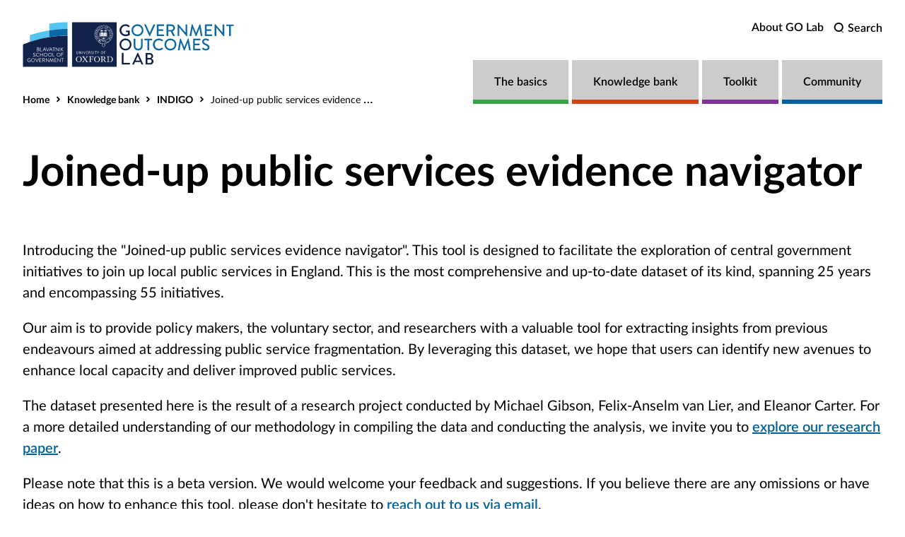

--- FILE ---
content_type: text/html; charset=utf-8
request_url: https://golab.bsg.ox.ac.uk/knowledge-bank/indigo/joining-up-services/
body_size: 54215
content:
<!doctype html>

<html class="no-js" lang="en">
    <head>
        <!-- TODO fallbacks if page is not defined e.g. for 404 page -->
        <meta charset="utf-8" />
        <meta http-equiv="x-ua-compatible" content="ie=edge">
        <title>Joined-up public services evidence navigator</title>
        <meta name="description" content="Introducing the &quot;Joined-up public services evidence navigator&quot;. This tool is designed to facilitate the exploration of central government initiatives to join up local public services in England." />
        <meta name="viewport" content="width=device-width, initial-scale=1" />

        

        <!-- favicons -->
        <link rel="apple-touch-icon-precomposed" sizes="57x57" href="https://golab.bsg.ox.ac.uk/static/images/favicons/apple-touch-icon-57x57.04aca28acef1.png" />
        <link rel="apple-touch-icon-precomposed" sizes="114x114" href="https://golab.bsg.ox.ac.uk/static/images/favicons/apple-touch-icon-114x114.7d5901780e60.png" />
        <link rel="apple-touch-icon-precomposed" sizes="72x72" href="https://golab.bsg.ox.ac.uk/static/images/favicons/apple-touch-icon-72x72.4073ae1b1217.png" />
        <link rel="apple-touch-icon-precomposed" sizes="144x144" href="https://golab.bsg.ox.ac.uk/static/images/favicons/apple-touch-icon-144x144.382fa0036759.png" />
        <link rel="apple-touch-icon-precomposed" sizes="60x60" href="https://golab.bsg.ox.ac.uk/static/images/favicons/apple-touch-icon-60x60.4a976a9ac756.png" />
        <link rel="apple-touch-icon-precomposed" sizes="120x120" href="https://golab.bsg.ox.ac.uk/static/images/favicons/apple-touch-icon-120x120.230172033609.png" />
        <link rel="apple-touch-icon-precomposed" sizes="76x76" href="https://golab.bsg.ox.ac.uk/static/images/favicons/apple-touch-icon-76x76.bae9ff86a94f.png" />
        <link rel="apple-touch-icon-precomposed" sizes="152x152" href="https://golab.bsg.ox.ac.uk/static/images/favicons/apple-touch-icon-152x152.2341ac2e7646.png" />
        <link rel="icon" type="image/png" href="https://golab.bsg.ox.ac.uk/static/images/favicons/favicon-196x196.0aff2dcf54a8.png" sizes="196x196" />
        <link rel="icon" type="image/png" href="https://golab.bsg.ox.ac.uk/static/images/favicons/favicon-96x96.7f33c8fe1c72.png" sizes="96x96" />
        <link rel="icon" type="image/png" href="https://golab.bsg.ox.ac.uk/static/images/favicons/favicon-32x32.c667588ba907.png" sizes="32x32" />
        <link rel="icon" type="image/png" href="https://golab.bsg.ox.ac.uk/static/images/favicons/favicon-16x16.ba0d0a07c756.png" sizes="16x16" />
        <link rel="icon" type="image/png" href="https://golab.bsg.ox.ac.uk/static/images/favicons/favicon-128.ee753c18e0ee.png" sizes="128x128" />
        <meta name="application-name" content="&nbsp;"/>
        <meta name="msapplication-TileColor" content="#FFFFFF" />
        <meta name="msapplication-TileImage" content="https://golab.bsg.ox.ac.uk/static/images/favicons/mstile-144x144.382fa0036759.png" />
        <meta name="msapplication-square70x70logo" content="https://golab.bsg.ox.ac.uk/static/images/favicons/mstile-70x70.ee753c18e0ee.png" />
        <meta name="msapplication-square150x150logo" content="https://golab.bsg.ox.ac.uk/static/images/favicons/mstile-150x150.18ea8ae4d517.png" />
        <meta name="msapplication-wide310x150logo" content="https://golab.bsg.ox.ac.uk/static/images/favicons/mstile-310x150.0ad391348fcc.png" />
        <meta name="msapplication-square310x310logo" content="https://golab.bsg.ox.ac.uk/static/images/favicons/mstile-310x310.3ea48a723641.png" />

        

        <!-- Twitter summary card - see https://dev.twitter.com/cards/types/summary -->
        <!--  and https://dev.twitter.com/cards/getting-started -->
        <meta name="twitter:card" content="summary" />
        <meta name="twitter:title" content="Joined-up public services evidence navigator" />
        <meta name="twitter:description" content="">
        
            <!-- Add a default image to use for social sharing here in case one is not provided on the page. -->
        

        <!--facebook opengraph tags-->
        <meta property="fb:app_id" content="" />
        <meta property="og:type" content="website" />
        <meta property="og:url" content="https://golab.bsg.ox.ac.uk/knowledge-bank/indigo/joining-up-services/" />
        <meta property="og:title" content="Joined-up public services evidence navigator" />
        
            <!-- Add a default image to use for social sharing here in case one is not provided on the page. -->
        
        <meta property="og:description" content="" />
        <meta property="og:site_name" content="The Government Outcomes Lab" />

        <link rel="stylesheet" type="text/css" href="https://golab.bsg.ox.ac.uk/static/css/main.f60153f00cf3.css">

        

        
            <!-- Google Tag Manager -->
            <script>
                (function(w,d,s,l,i){w[l]=w[l]||[];w[l].push({'gtm.start':
                new Date().getTime(),event:'gtm.js'});var f=d.getElementsByTagName(s)[0],
                j=d.createElement(s),dl=l!='dataLayer'?'&l='+l:'';j.async=true;j.src=
                'https://www.googletagmanager.com/gtm.js?id='+i+dl;f.parentNode.insertBefore(j,f);
                })(window,document,'script','dataLayer','GTM-P93HBW6');
            </script>
            <!-- End Google Tag Manager -->
        

        <script type="text/javascript" src="https://golab.bsg.ox.ac.uk/static/js/head.467c92d28273.js"></script>

        
        
            <script type="text/javascript" src="https://cdn.plot.ly/plotly-3.0.0.min.js"></script>
        

        

        <link rel="stylesheet" href="https://unpkg.com/leaflet@1.9.4/dist/leaflet.css"
            integrity="sha256-p4NxAoJBhIIN+hmNHrzRCf9tD/miZyoHS5obTRR9BMY="
            crossorigin=""/>
        <script src="https://unpkg.com/leaflet@1.9.4/dist/leaflet.js"
            integrity="sha256-20nQCchB9co0qIjJZRGuk2/Z9VM+kNiyxNV1lvTlZBo="
            crossorigin=""></script>
    </head>

    <body class="template  template--indigo-joining-up-initiative-index template--search-page  ">
        
            <!-- Google Tag Manager (noscript) -->
            <noscript><iframe src="https://www.googletagmanager.com/ns.html?id=GTM-P93HBW6"
            height="0" width="0" style="display:none;visibility:hidden"></iframe></noscript>
            <!-- End Google Tag Manager (noscript) -->
        

        <svg style="display: none;" xmlns="http://www.w3.org/2000/svg" xmlns:xlink="http://www.w3.org/1999/xlink">

    <!--
        try to add reusable / colorable icons to 00-atoms/icons/icons.twig
        so they can be seen on patternlab
        remove fill / stroke from svg to allow them to be colored with CSS
    -->
    <symbol id="chevron" viewBox="0 0 10.1 15.72">
        <title>chevron icon</title>
        <path class="chevron" d="M0,13.42,5.54,7.86,0,2.3,2.3,0,10.1,7.86,2.3,15.72Z"/>
    </symbol>

    <symbol id="twitter" viewBox="0 0 20.56 18.88">
        <title>Twitter logo</title>
        <path class="twitter" d="M20.56,2.24A7.69,7.69,0,0,1,18.14,3,4.71,4.71,0,0,0,20,.35,7.86,7.86,0,0,1,17.31,1.5,4,4,0,0,0,14.23,0,4.52,4.52,0,0,0,10,4.77a5.32,5.32,0,0,0,.11,1.09,11.58,11.58,0,0,1-8.69-5,5.24,5.24,0,0,0-.57,2.4,5,5,0,0,0,1.88,4,3.86,3.86,0,0,1-1.91-.6V6.7a4.66,4.66,0,0,0,3.38,4.67,3.67,3.67,0,0,1-1.11.17,3.72,3.72,0,0,1-.79-.08,4.32,4.32,0,0,0,3.94,3.31,7.87,7.87,0,0,1-5.24,2,7.51,7.51,0,0,1-1-.07,11,11,0,0,0,6.47,2.14c7.76,0,12-7.26,12-13.56,0-.21,0-.41,0-.62a9.25,9.25,0,0,0,2.1-2.47"/>
    </symbol>

    <symbol id="facebook" viewBox="0 0 8.95 20.95">
        <title>Facebook logo</title>
        <path class="facebook" d="M0,6.93H1.92V4.82a6.24,6.24,0,0,1,.62-3.25A3.29,3.29,0,0,1,5.51,0,10.75,10.75,0,0,1,8.95.39L8.47,3.6a5.8,5.8,0,0,0-1.54-.26c-.75,0-1.41.3-1.41,1.14V6.93H8.57l-.21,3.13H5.51V21H1.92V10.06H0Z"/>
    </symbol>

    <symbol id="linkedin" viewBox="0 0 18.54 19.23">
        <title>LinkedIn logo</title>
        <path class="linkedin" d="M4.08,19.23H.47V6.17H4.08ZM2.18,4.53h0A2.13,2.13,0,0,1,0,2.27,2.15,2.15,0,0,1,2.21,0,2.14,2.14,0,0,1,4.39,2.27,2.14,2.14,0,0,1,2.18,4.53Zm16.35,14.7h-4.1V12.47c0-1.77-.64-3-2-3a2.12,2.12,0,0,0-2,1.6,3.39,3.39,0,0,0-.09,1.07v7.07H6.29s.05-12,0-13.07h4.06V8.22A3.66,3.66,0,0,1,14,6c2.57,0,4.58,1.88,4.58,5.93Z"/>
    </symbol>

    <svg id="youtube" viewBox="0 0 176 124">
        <title>YouTube logo</title>
        <path d="M172.3 19.4c-2-7.6-8-13.6-15.6-15.7C143 0 88 0 88 0S33 0 19.2 3.7c-7.6 2-13.5 8-15.6 15.7C0 33.2 0 62 0 62s0 28.8 3.7 42.6c2 7.6 8 13.6 15.6 15.7C33 124 88 124 88 124s55 0 68.8-3.7c7.6-2 13.5-8 15.6-15.7C176 90.8 176 62 176 62s0-28.8-3.7-42.6zM70 88.2V35.8L116 62 70 88.2z"/>
    </svg>

    <symbol id="download" viewBox="0 0 14.6 20">
        <title>download icon</title>
        <path class="st0" opacity="0.5" d="M2.6 18H12v2H2.6z"/>
        <path class="st1" d="M13.2 7.4l-4.9 4.9V0h-2v12.3L1.4 7.4 0 8.9l7.3 7.2 7.3-7.3z"/>
    </symbol>

    <symbol id="link" viewBox="0 0 24 24">
        <title>link icon</title>
        <g fill="none" stroke="currentColor" stroke-width="2" fill-rule="evenodd">
            <path d="M18 14v5a2 2 0 0 1-2 2H5a2 2 0 0 1-2-2V8c0-1.1.9-2 2-2h5M15 3h6v6M10 14L20.2 3.8"></path>
        </g>
    </symbol>

    <symbol id="audio" viewBox="0 0 1200 1200">
        <title>audio icon</title>
        <g>
            <path d="m902.62 246.51c90.508 90.508 146.51 215.53 146.51 353.49s-56 262.98-146.51 353.49c-17.746 17.746-17.746 46.547 0 64.289 17.746 17.746 46.547 17.746 64.289 0 106.95-107.02 173.13-254.73 173.13-417.78s-66.184-310.76-173.13-417.78c-17.746-17.746-46.547-17.746-64.289 0-17.746 17.746-17.746 46.547 0 64.289zm-835.31 498.95c0 25.09 20.363 45.453 45.453 45.453h177.2l232 172.8c13.781 10.289 32.184 11.891 47.562 4.1836 15.344-7.7109 25.055-23.418 25.055-40.617v-654.55c0-17.199-9.7109-32.91-25.055-40.617-15.383-7.7109-33.781-6.1094-47.562 4.1836l-232 172.8h-177.2c-25.09 0-45.453 20.363-45.453 45.453v290.91zm655.34-318.98c44.438 44.438 71.926 105.78 71.926 173.53s-27.492 129.09-71.926 173.53c-17.746 17.746-17.746 46.547 0 64.289 17.746 17.746 46.547 17.746 64.289 0 60.871-60.871 98.547-144.98 98.547-237.82s-37.672-176.95-98.547-237.82c-17.746-17.746-46.547-17.746-64.289 0-17.746 17.746-17.746 46.547 0 64.289zm-564.44 273.53v-200h146.8c9.7812 0 19.309-3.1641 27.164-9.0195l171.49-127.71v473.45l-171.49-127.71c-7.8555-5.8555-17.383-9.0195-27.164-9.0195h-146.8z" fill-rule="evenodd"/>
        </g>
    </symbol>

    <symbol id="quote" viewBox="0 0 41.3 41.3">
        <title>quote icon</title>
        <path fill="#26a2c8" class="st0" d="M20.7,41.3C9.3,41.3,0,32.1,0,20.7C0,9.3,9.3,0,20.7,0c11.4,0,20.7,9.3,20.7,20.7
            C41.3,32.1,32.1,41.3,20.7,41.3z M20.7,2C10.4,2,2,10.4,2,20.7s8.4,18.7,18.7,18.7S39.3,31,39.3,20.7S31,2,20.7,2z"/>
        <path fill="#8ac7df" class="st1" d="M14.4,28c-1.3,0-2.6-0.4-3.6-1.3c-1.2-1-2-2.4-2.2-3.9c-0.3-2.4,0.4-4.8,1.8-6.6c1.6-2.1,4.1-3.4,7.1-3.7
            c0.5,0,0.8,0.2,1,0.3l0.3,0.3l0,0.4L19,15c0.1,0.6-0.3,1.1-0.8,1.3c-0.9,0.2-1.6,0.6-2,1.3c1.9,0.6,3.3,2.2,3.6,4.2
            c0.2,1.5-0.1,2.9-1,4c-0.8,1.1-2.1,1.9-3.5,2.1l-0.2,0C14.8,27.9,14.6,28,14.4,28z M16.9,14.6c-2,0.4-3.8,1.4-4.9,2.8
            c-1.2,1.5-1.6,3.2-1.4,5.1c0.1,1,0.6,1.9,1.4,2.6s1.8,0.9,2.8,0.8l0.1,0c0.9-0.1,1.7-0.6,2.2-1.3c0.5-0.7,0.7-1.6,0.6-2.5
            c-0.3-1.6-1.6-2.7-3.1-2.8l-1.3,0l0.3-1.2C14.1,16.4,15.3,15.1,16.9,14.6z M17,15.3C17,15.3,17,15.3,17,15.3L17,15.3z"/>
        <path fill="#8ac7df" class="st1" d="M26.4,28c-1.3,0-2.6-0.4-3.6-1.3c-1.2-1-2-2.4-2.2-3.9c-0.3-2.4,0.4-4.8,1.8-6.6c1.6-2.1,4.1-3.4,7.1-3.7
            c0.5,0,0.8,0.2,1,0.3l0.3,0.3l0,0.4L31,15c0.1,0.6-0.3,1.1-0.8,1.3c-0.9,0.2-1.6,0.6-2,1.3c1.9,0.6,3.3,2.2,3.6,4.2l0,0.1
            c0.2,1.4-0.1,2.8-1,3.9c-0.8,1.1-2.1,1.9-3.5,2.1l-0.2,0C26.8,27.9,26.6,28,26.4,28z M28.9,14.6c-2,0.4-3.8,1.4-4.9,2.8
            c-1.2,1.5-1.6,3.2-1.4,5.1c0.1,1,0.6,1.9,1.4,2.6c0.8,0.6,1.8,0.9,2.8,0.8l0.1,0c0.9-0.1,1.7-0.6,2.2-1.3c0.5-0.7,0.7-1.6,0.6-2.5
            c-0.3-1.6-1.6-2.7-3.1-2.8l-1.3,0l0.3-1.2C26.1,16.4,27.3,15.1,28.9,14.6z M29,15.2C29,15.3,29,15.3,29,15.2L29,15.2z"/>
    </symbol>

    <symbol id="posted" viewBox="0 0 19.6 22">
        <title>posted icon</title>
        <path d="M17.5 22H2c-1.1 0-2-.9-2-2V3.4c0-.5.4-1 1-1h2.7v1H1V20c0 .6.4 1 1 1h15.5c.6 0 1-.5 1-1V3.4h1V20c.1 1.1-.8 2-2 2z"/>
        <path d="M2.7 2.4h11.7v1H2.7z"/>
        <path d="M4.3 0h1v5.9h-1zM13.9 0h1v5.9h-1z"/>
        <g opacity="0.5">
            <path opacity="0.5" d="M3.6 8.1h2.9v1H3.6zM8.2 8.1h2.9v1H8.2zM12.8 8.1h2.9v1h-2.9z"/>
        </g>
        <g opacity="0.5">
            <path opacity="0.5" d="M3.6 12.1h2.9v1H3.6zM8.2 12.1h2.9v1H8.2zM12.8 12.1h2.9v1h-2.9z"/>
        </g>
        <g opacity="0.5">
            <path opacity="0.5" d="M3.6 16.2h2.9v1H3.6zM8.2 16.2h2.9v1H8.2zM12.8 16.2h2.9v1h-2.9z"/>
        </g>
    </symbol>

    <symbol id="time" viewBox="0 0 16 16">
        <title>clock icon</title>
        <path class="st0" d="M8,15.5c-2,0-3.9-0.8-5.3-2.2c-2.9-2.9-2.9-7.7,0-10.6c2.9-2.9,7.7-2.9,10.6,0C14.7,4.1,15.5,6,15.5,8
            c0,2-0.8,3.9-2.2,5.3C11.9,14.7,10,15.5,8,15.5z M8,1.5c-1.7,0-3.3,0.6-4.6,1.9c-2.5,2.5-2.5,6.7,0,9.2c1.2,1.2,2.9,1.9,4.6,1.9
            c1.7,0,3.4-0.7,4.6-1.9l0,0c1.2-1.2,1.9-2.9,1.9-4.6s-0.7-3.4-1.9-4.6C11.3,2.1,9.7,1.5,8,1.5z"/>
        <polygon class="st0" points="8,8 8,4 7,4 7,8 7,9 8,9 11,9 11,8 "/>
    </symbol>

    <symbol id="author" viewBox="0 0 16.2 19.7">
        <title>author icon</title>
        <path d="M8.1 10.2C5.3 10.2 3 7.9 3 5.1S5.3 0 8.1 0s5.1 2.3 5.1 5.1-2.3 5.1-5.1 5.1zm0-9.2C5.8 1 4 2.8 4 5.1s1.8 4.1 4.1 4.1 4.1-1.8 4.1-4.1S10.4 1 8.1 1z"/>
        <path d="M16.2 19.7h-1c0-3.9-3.2-7.1-7.1-7.1S1 15.8 1 19.7H0c0-4.5 3.6-8.1 8.1-8.1s8.1 3.6 8.1 8.1z"/>
    </symbol>

    <symbol id="arrow" viewBox="0 0 13.5 12.2">
        <title>arrow icon</title>
        <path d="M7.5 12.2l-.7-.7 5.3-5.4L6.8.7l.7-.7 6 6.1"/>
        <path opacity="0.5" d="M0 5.6h12.4v1H0z"/>
    </symbol>

    <symbol id="arrow-solid" viewBox="0 0 24.2 15.9">
        <title>arrow icon</title>
        <polygon points="0,7 20.3,7 14.8,1.4 16.2,0 24.2,8 16.2,15.9 14.8,14.5 20.3,9 0,9 "/>
    </symbol>

    <symbol id="plus" viewBox="0 0 9.6 9.6">
        <title>plus icon</title>
        <path d="M0,3.5h3.5V0h2.5v3.5h3.5v2.5H6.1v3.5H3.5V6.1H0V3.5z"/>
    </symbol>

    <symbol id="folder" viewBox="0 0 28 28">
        <path d="M23.2,6V3.4h-9.8L9.9,0H0.2v18.4L0,19h22.5l4.9-13H23.2z M1.2,1h8.3L13,4.4h9.2V6H4.3l-3.1,9.4V1z M21.8,18
                H1.4L5,7H26L21.8,18z"/>
        <rect x="2.8" y="2.5" width="5.8" height="1"/>
    </symbol>

    <symbol id="search" viewBox="0 0 24.8 27.4">
        <title>Search icon</title>
        <g>
            <path d="M11.9 23.7C5.3 23.7 0 18.4 0 11.9 0 5.3 5.3 0 11.9 0c6.5 0 11.9 5.3 11.9 11.9-.1 6.5-5.4 11.8-11.9 11.8zm0-20.3c-4.7 0-8.5 3.8-8.5 8.5s3.8 8.5 8.5 8.5 8.5-3.8 8.5-8.5-3.8-8.5-8.5-8.5z"/>
            <path opacity="0.5" d="M16.688 21.558l2.404-2.404 5.798 5.798-2.404 2.404z"/>
        </g>
    </symbol>

    <symbol id="location" viewBox="0 0 14.8 20.2">
        <title>location icon</title>
        <path d="M7.4 11.2c-1 0-2-.4-2.7-1.1-.7-.7-1.1-1.7-1.1-2.7s.4-2 1.1-2.7c1.4-1.4 4-1.4 5.4 0 1.5 1.5 1.5 3.9 0 5.4-.7.7-1.7 1.1-2.7 1.1zm0-6.6c-.8 0-1.5.3-2 .8s-.8 1.2-.8 2 .3 1.5.8 2c1.1 1.1 2.9 1.1 4 0s1.1-2.9 0-4c-.5-.5-1.2-.8-2-.8z"/>
        <path d="M7.2 17.6l-5-5C-.7 9.7-.7 5 2.2 2.1 3.6.8 5.4 0 7.4 0s3.8.8 5.2 2.2c1.4 1.4 2.2 3.3 2.2 5.2 0 2-.8 3.8-2.2 5.2l-1.8 1.9-.7-.7 1.8-1.9c1.2-1.2 1.9-2.8 1.9-4.5 0-1.7-.7-3.3-1.9-4.5C10.7 1.7 9.1 1 7.4 1c-1.7 0-3.3.7-4.5 1.9C.4 5.4.4 9.5 2.9 12l5 5-.7.6z"/>
        <path opacity="0.5" d="M2.7 19.2H12v1H2.7z"/>
    </symbol>

    <symbol id="location-fillable" viewBox="0 0 14.8 20.2">
        <title>location icon</title>
        <path d="M7.4 11.2c-1 0-2-.4-2.7-1.1-.7-.7-1.1-1.7-1.1-2.7s.4-2 1.1-2.7c1.4-1.4 4-1.4 5.4 0 1.5 1.5 1.5 3.9 0 5.4-.7.7-1.7 1.1-2.7 1.1zm0-6.6c-.8 0-1.5.3-2 .8s-.8 1.2-.8 2 .3 1.5.8 2c1.1 1.1 2.9 1.1 4 0s1.1-2.9 0-4c-.5-.5-1.2-.8-2-.8z"/>
        <path d="M7.2 17.6l-5-5C-.7 9.7-.7 5 2.2 2.1 3.6.8 5.4 0 7.4 0s3.8.8 5.2 2.2c1.4 1.4 2.2 3.3 2.2 5.2 0 2-.8 3.8-2.2 5.2l-1.8 1.9-.7-.7 1.8-1.9c1.2-1.2 1.9-2.8 1.9-4.5 0-1.7-.7-3.3-1.9-4.5C10.7 1.7 9.1 1 7.4 1c-1.7 0-3.3.7-4.5 1.9C.4 5.4.4 9.5 2.9 12l5 5-.7.6z"/>
        <path opacity="0.5" d="M2.7 19.2H12v1H2.7z"/>
    </symbol>

    <symbol id="document" viewBox="0 0 11.4 15.4">
        <title>document icon</title>
        <path class="st0" d="M10.2 15.3h-9c-.6 0-1.2-.5-1.2-1.2V.8C0 .4.3.1.7 0h6.9l3.8 3.9v10.2c0 .7-.6 1.2-1.2 1.2zM1 1v13.2c0 .1.1.2.2.2h9c.1 0 .2-.1.2-.2V4.3L7.1 1H1zm0-.2z"/>
        <path opacity="0.5" class="st1" d="M9.7 5.4H6.1V1.9h1v2.5h2.6z"/>
    </symbol>

    <symbol id="contract" viewBox="0 0 19 22">
        <path d="M19,22H0V0h15.5v3.1H19V22z M1,21h17V4.1h-3.5V1H1V21z"/>
        <rect x="4" y="13" width="11.1" height="1"/>
        <rect x="4" y="11" width="11.1" height="1"/>
        <rect x="11" y="15" width="4" height="1"/>
        <rect x="16.4" y="-0.4" transform="matrix(0.6573 -0.7536 0.7536 0.6573 4.3542 13.4199)" width="1" height="4.7"/>
        <path d="M4.5,6.5c-1.1,0-2-0.9-2-2s0.9-2,2-2s2,0.9,2,2S5.6,6.5,4.5,6.5z M4.5,3.5c-0.6,0-1,0.4-1,1s0.4,1,1,1
            s1-0.4,1-1S5.1,3.5,4.5,3.5z"/>
    </symbol>

    <symbol id="dataset" viewBox="0 0 68 90">
        <path fill="currentColor" fill-rule="evenodd" clip-rule="evenodd" d="M26.664 82.4084H1.71781C0.768387 82.4084 0 81.6359 0 80.6831C0 79.7302 0.768387 78.9576 1.71781 78.9576H26.664C27.3165 76.1634 29.5017 73.9691 32.2831 73.3138V66.6702C19.977 66.351 7.5235 62.6241 7.5235 55.9541V12.7474C7.5235 5.76671 21.1648 2 34.0008 2C46.8353 2 60.4765 5.76671 60.4765 12.7474V55.9541C60.4765 62.6241 48.023 66.351 35.7186 66.6702V73.3138C38.5002 73.9691 40.6851 76.1635 41.3376 78.9576H66.2822C67.2316 78.9576 68 79.7302 68 80.6831C68 81.6359 67.2316 82.4084 66.2822 82.4084H41.3376C40.5553 85.7592 37.5713 88.2687 34.0008 88.2687C30.4303 88.2687 27.4463 85.7592 26.664 82.4084ZM34.0008 34.4467C48.2761 34.4467 57.041 30.1965 57.041 27.1493V18.2389C52.1839 21.6788 42.9032 23.4946 34.0008 23.4946C25.0972 23.4946 15.8161 21.679 10.959 18.2389V27.1493C10.959 30.1965 19.7255 34.4467 34.0008 34.4467ZM10.959 32.6414C15.8161 36.0819 25.0972 37.8975 34.0008 37.8975C42.9032 37.8975 52.1839 36.0818 57.041 32.6414V41.5521C57.041 44.5993 48.2761 48.8487 34.0008 48.8487C19.7255 48.8487 10.959 44.5993 10.959 41.5521V32.6414ZM57.041 12.7474C57.041 9.70018 48.2761 5.45076 34.0008 5.45076C19.7255 5.45076 10.959 9.70018 10.959 12.7474C10.959 15.7945 19.7255 20.0439 34.0008 20.0439C48.2761 20.0439 57.041 15.7945 57.041 12.7474ZM10.959 55.9541V47.0437C15.8161 50.4838 25.0972 52.2995 34.0008 52.2995C42.9032 52.2995 52.1839 50.4838 57.041 47.0437V55.9541C57.041 59.0013 48.2761 63.2507 34.0008 63.2507C19.7255 63.2507 10.959 59.0013 10.959 55.9541ZM38.1178 80.6831C38.1178 78.4034 36.2709 76.5483 34.0013 76.5483C31.7317 76.5483 29.8848 78.4034 29.8848 80.6831C29.8848 82.9628 31.7317 84.8179 34.0013 84.8179C36.2709 84.8179 38.1178 82.9628 38.1178 80.6831Z" />
    </symbol>

    <symbol id="gear" viewBox="0 0 68 68">
        <circle stroke="currentColor" fill="none" cx="34" cy="34" r="30.25"  stroke-width="3.5"/>
        <path fill="currentColor" stroke="currentColor" stroke-width="1.5" fill-rule="evenodd" clip-rule="evenodd" d="M34 27.8877C30.6303 27.8877 27.8895 30.6303 27.8895 34C27.8895 37.3697 30.6303 40.1105 34 40.1105C37.3697 40.1105 40.1105 37.3697 40.1105 34C40.1105 30.6303 37.3697 27.8877 34 27.8877ZM34 41.9438C29.6183 41.9438 26.0562 38.3817 26.0562 34C26.0562 29.6183 29.6183 26.0543 34 26.0543C38.3817 26.0543 41.9438 29.6183 41.9438 34C41.9438 38.3817 38.3817 41.9438 34 41.9438ZM31.8128 54.1667H36.1872C36.882 52.1427 37.4118 49.6732 40.05 48.575C42.7927 47.4438 44.9377 48.9343 46.7142 49.807L49.8052 46.7123C48.8738 44.7928 47.4842 42.6808 48.5787 40.0372C49.6182 37.5273 51.7668 36.9883 54.1667 36.189V31.811C51.9025 31.0392 49.6365 30.513 48.5805 27.9647C47.5318 25.4347 48.685 23.5738 49.807 21.2858L46.7142 18.1948C44.6663 19.1977 42.6423 20.4993 40.0372 19.4195C37.5182 18.3727 37.0012 16.2405 36.1872 13.8333H31.8128C31.0355 16.0902 30.5222 18.358 27.9647 19.4177C27.2955 19.6982 26.6483 19.832 25.9902 19.832C24.4447 19.832 23.1687 19.1133 21.2858 18.1948L18.193 21.2858C19.2453 23.44 20.4865 25.387 19.4195 27.9647C18.3727 30.4855 16.2405 30.997 13.8333 31.811V36.189C16.081 36.9553 18.358 37.4815 19.4195 40.0353C20.4847 42.6075 19.282 44.494 18.193 46.7142L21.2858 49.807C23.9442 48.4778 25.6033 47.5997 27.9628 48.5805C30.4892 49.6292 30.997 51.7668 31.8128 54.1667ZM37.4852 56H30.513C29.2645 52.4837 29.0738 51.0262 27.2625 50.2745C25.42 49.5063 24.089 50.5165 20.9082 52.0198L15.9783 47.09C17.5788 43.7222 18.4845 42.5708 17.7255 40.7375C16.9702 38.9207 15.5402 38.7447 12 37.487V30.513C15.4943 29.27 16.972 29.0793 17.7255 27.2625C18.479 25.4457 17.5953 24.3053 15.9783 20.9082L20.9082 15.9802C24.1 17.4982 25.4292 18.4827 27.2607 17.7273C29.0793 16.972 29.2443 15.5548 30.5148 12H37.4852C38.7355 15.5163 38.9298 16.9757 40.7375 17.7255C42.5727 18.4882 43.8707 17.5073 47.0937 15.9802L52.0198 20.9082C50.4102 24.2943 49.5247 25.4493 50.2745 27.2607C51.028 29.0793 52.4598 29.2535 56 30.513V37.4888C52.5057 38.73 51.0262 38.9225 50.2727 40.7393C49.5338 42.5268 50.3533 43.6012 52.0217 47.09L47.0937 52.0198C43.9257 50.5165 42.5708 49.5082 40.7577 50.269C38.9463 51.0207 38.7777 52.37 37.4852 56Z" />
    </symbol>

    <symbol id="magnifying-glass" viewBox="0 0 256 256">
        <path fill="currentColor" stroke="currentColor" stroke-width="1.5" fill-rule="evenodd" clip-rule="evenodd" d="M229.66,218.34l-50.07-50.06a88.11,88.11,0,1,0-11.31,11.31l50.06,50.07a8,8,0,0,0,11.32-11.32ZM40,112a72,72,0,1,1,72,72A72.08,72.08,0,0,1,40,112Z"></path>
    </symbol>

    <symbol id="community" viewBox="0 0 64 64">
        <path d="M32.2156 13.5c-1.9464 0-3.7009.7835-4.9721 2.0547-1.2711 1.2711-2.0546 3.0256-2.0546 4.972 0 1.9463.7835 3.7008 2.0546 4.972 1.2712 1.2711 3.0257 2.0546 4.9721 2.0546 1.9463 0 3.7008-.7835 4.972-2.0546 1.2711-1.2712 2.0546-3.0257 2.0546-4.972 0-1.9464-.7835-3.7009-2.0546-4.972-1.2712-1.2712-3.0257-2.0547-4.972-2.0547zm-7.0934-.0667C26.9354 11.6201 29.445 10.5 32.2156 10.5c2.7705 0 5.2801 1.1201 7.0933 2.9333 1.8132 1.8133 2.9333 4.3228 2.9333 7.0934 0 2.7705-1.1201 5.2801-2.9333 7.0933-1.8132 1.8132-4.3228 2.9333-7.0933 2.9333-2.7706 0-5.2802-1.1201-7.0934-2.9333-1.8132-1.8132-2.9333-4.3228-2.9333-7.0933 0-2.7706 1.1201-5.2801 2.9333-7.0934zM52.9089 20.3267c-1.1318 0-2.1393.4486-2.8654 1.1746-.726.7261-1.1746 1.7336-1.1746 2.8654 0 1.1318.4486 2.1393 1.1746 2.8653.7261.7261 1.7336 1.1747 2.8654 1.1747 1.1318 0 2.1393-.4486 2.8653-1.1747.7261-.726 1.1747-1.7335 1.1747-2.8653s-.4486-2.1393-1.1747-2.8654c-.726-.726-1.7335-1.1746-2.8653-1.1746zm-4.9867-.9467c1.2755-1.2754 3.0407-2.0533 4.9867-2.0533 1.946 0 3.7112.7779 4.9867 2.0533 1.2754 1.2754 2.0533 3.0407 2.0533 4.9867 0 1.9459-.7779 3.7112-2.0533 4.9866-1.2755 1.2755-3.0407 2.0534-4.9867 2.0534-1.946 0-3.7112-.7779-4.9867-2.0534-1.2754-1.2754-2.0533-3.0407-2.0533-4.9866 0-1.946.7779-3.7113 2.0533-4.9867zM11.5222 20.3267c-1.1318 0-2.13927.4486-2.86532 1.1746-.72606.7261-1.17466 1.7336-1.17466 2.8654 0 1.1318.4486 2.1393 1.17466 2.8653.72605.7261 1.73352 1.1747 2.86532 1.1747 1.1318 0 2.1393-.4486 2.8654-1.1747.726-.726 1.1746-1.7335 1.1746-2.8653s-.4486-2.1393-1.1746-2.8654c-.7261-.726-1.7336-1.1746-2.8654-1.1746zM6.53556 19.38c1.27544-1.2754 3.0407-2.0533 4.98664-2.0533 1.946 0 3.7112.7779 4.9867 2.0533 1.2754 1.2754 2.0533 3.0407 2.0533 4.9867 0 1.9459-.7779 3.7112-2.0533 4.9866-1.2755 1.2755-3.0407 2.0534-4.9867 2.0534-1.94594 0-3.7112-.7779-4.98664-2.0534-1.27545-1.2754-2.05334-3.0407-2.05334-4.9866 0-1.946.77789-3.7113 2.05334-4.9867z"/>
    <path d="M48.9683 33.5799l-.2681.1823c-.8695.6161-1.6431 1.4108-2.257 2.3458 1.436 2.4829 2.2872 5.1586 2.5093 7.875 1.0517.0869 2.3302.1392 4.0263.1392h.0012l.781-.0007c1.3335-.0031 2.5697-.0061 3.6898-.1258 1.1359-.1214 2.0047-.3508 2.6282-.7176.4927-.2899.9197-.8173.9232-2.1837-.031-2.3951-1.0024-4.5961-2.5201-6.2013-1.5029-1.5897-3.494-2.5487-5.5732-2.5487-1.3456 0-2.7152.4362-3.9406 1.2355zm-1.6535-2.5033c1.6584-1.0853 3.5953-1.7322 5.5941-1.7322 3.0212 0 5.7694 1.3895 7.7531 3.4876 2.0118 2.1279 3.3022 5.0463 3.3401 8.2366l.0001.0098v.0097c-.0023 2.1249-.7537 3.8059-2.402 4.7757-1.1592.682-2.5196.9748-3.8305 1.1149-1.2778.1366-2.6493.1397-3.9229.1427-.0385 0-.077.0001-.1153.0002l-.7515.0006c-2.4918 0-4.1859-.1088-5.6091-.2876l-.0128-.0016-1.3332-.1906-.0193-1.6252c-.0742-2.7024-.9035-5.4204-2.4761-7.9334l-.5713-.8871.4725-.8929.0046-.0084c.882-1.6167 2.1108-2.9783 3.5446-3.991l.0108-.0076.313-.2129.0111-.0073zM11.5222 32.3444c-2.0963 0-4.07475.9615-5.55746 2.5399C4.45017 36.4965 3.5 38.7046 3.5 41.0778c0 1.3789.4288 1.9094.92327 2.2003.62345.3668 1.49221.5962 2.62839.7176 1.12041.1197 2.35722.1227 3.69194.1259l.781.0006.4125-.001c.0007 0 .0014 0 .0022-.0001 1.4987-.0078 2.64-.0594 3.5817-.1525.1718-2.6837.9964-5.2867 2.3896-7.7284-.669-1.1526-1.4396-2.018-2.4332-2.6682-1.2107-.7923-2.5772-1.2276-3.9552-1.2276zm9.3798 4.7384c-1.5808 2.5206-2.3968 5.1728-2.4144 7.8515l.0092 1.6183-1.3427.2284c-1.3663.2227-2.9593.3284-5.2013.3401h-.004l-.4215.0011h-.0051l-.7491-.0006c-.0383-.0001-.0768-.0002-.1154-.0002-1.27469-.003-2.64675-.0061-3.92484-.1427-1.31123-.1401-2.6716-.4329-3.83081-1.1149C1.25068 44.8923.5 43.2073.5 41.0778c0-3.175 1.26808-6.1078 3.2782-8.2476 1.96681-2.0937 4.70573-3.4858 7.744-3.4858 2.0154 0 3.946.6363 5.598 1.7173 1.7534 1.1475 2.935 2.7057 3.8561 4.5478l-1.1464.5732 1.1697.7474-.0976.1527z"/>
    <path d="M32.2156 31.42c-3.3377 0-6.5435 1.5961-8.9495 4.1632-2.4349 2.598-3.9794 6.1191-3.9794 9.8324 0 1.2472.2104 2.1239.536 2.751.3121.6009.7841 1.054 1.4402 1.4157 1.0993.6059 2.5716.9493 4.3951 1.124 1.7661.1692 3.7202.1702 5.8045.1713h1.5069c2.0839-.0011 4.0378-.0021 5.8038-.1713 1.8234-.1747 3.2957-.5181 4.395-1.124.6562-.3617 1.1281-.8148 1.4402-1.4157.3256-.6271.536-1.5038.536-2.751 0-3.7133-1.5445-7.2344-3.9794-9.8324-2.406-2.5671-5.6118-4.1632-8.9494-4.1632zm-11.1384 2.1117c2.8683-3.0604 6.8296-5.1117 11.1384-5.1117 4.3087 0 8.27 2.0513 11.1383 5.1117 2.9085 3.1033 4.7905 7.3419 4.7905 11.8839 0 1.5663-.2619 2.9555-.8736 4.1336-.6298 1.2127-1.5716 2.0635-2.6544 2.6604-1.6272.8969-3.5762 1.2932-5.557 1.483-1.9115.1832-3.9931.1841-6.0234.185-.0811 0-.1622 0-.2431.0001H31.64c-.081-.0001-.163-.0001-.2441-.0001-2.0307-.0009-4.1125-.0018-6.0241-.185-1.9809-.1898-3.9299-.5861-5.5571-1.483-1.0828-.5969-2.0246-1.4477-2.6544-2.6604-.6117-1.1781-.8736-2.5673-.8736-4.1336 0-4.542 1.882-8.7806 4.7905-11.8839z"/>
    </symbol>

    <symbol id="system" viewBox="0 0 64 64">
      <path d="M31.6678 3.6573c-1.1362-.30443-2.3835-.17527-3.481.45833-1.0974.63347-1.8327 1.64889-2.1371 2.78493-.3044 1.13617-.1753 2.38351.4583 3.48104.6335 1.0973 1.6489 1.8327 2.7849 2.1371 1.1362.3044 2.3835.1752 3.4811-.4584 1.0973-.6334 1.8327-1.6488 2.1371-2.78489.3044-1.13616.1752-2.3835-.4584-3.48103-.6334-1.09731-1.6489-1.83268-2.7849-2.13708zm-4.9809-2.13981C28.501.470211 30.5709.25756 32.4442.759523c1.8733.501927 3.5594 1.720887 4.6067 3.534967 1.0472 1.81411 1.2599 3.88401.7579 5.75741-.5019 1.8732-1.7209 3.5593-3.5349 4.6066-1.8141 1.0473-3.884 1.2599-5.7574.758-1.8732-.502-3.5594-1.7209-4.6066-3.535-1.0473-1.8141-1.26-3.88402-.758-5.75739.5019-1.87321 1.7209-3.55936 3.535-4.60662zM8.00897 10.1243c.10283-.82202.85257-1.40504 1.67459-1.30221l8.63434 1.0801c.4183.05234.7953.27831 1.0387.62261.2433.3443.3306.7751.2403 1.187l-1.8633 8.4999c-.1774.8092-.9772 1.3214-1.7864 1.144s-1.3214-.9772-1.144-1.7864l1.0525-4.8014c-5.222 4.2285-8.22687 10.4243-8.55193 16.8722-.04172.8274-.74625 1.4643-1.57363 1.4226-.82737-.0417-1.46428-.7463-1.42257-1.5736.36798-7.2992 3.78209-14.3223 9.71883-19.1004l-4.71522-.5898c-.82202-.1028-1.40504-.8526-1.30221-1.6746zm34.61083 1.094c.4499-.6956 1.3785-.8948 2.0742-.445 6.1372 3.9692 10.5122 10.4374 11.6817 17.9673l2.8682-3.7882c.5001-.6604 1.4409-.7905 2.1013-.2904.6605.5001.7905 1.4409.2905 2.1014l-5.2524 6.937c-.2546.3361-.6388.5496-1.0586.5882-.4199.0386-.8366-.1013-1.1481-.3854l-6.4286-5.863c-.6121-.5583-.6558-1.507-.0975-2.1191.5582-.6121 1.507-.6557 2.1191-.0975l3.631 3.3115c-1.0509-6.636-4.9141-12.3363-10.3358-15.8427-.6956-.4499-.8949-1.3785-.445-2.0741zm10.4406 29.4918c-1.1362-.3044-2.3835-.1753-3.481.4583-1.0976.6336-1.8332 1.6493-2.1376 2.7854-.3044 1.1359-.1752 2.3829.4585 3.4801l.0002.0002c.6336 1.0976 1.6491 1.833 2.7851 2.1374 1.1361.3044 2.3835.1752 3.481-.4584 1.0973-.6334 1.8327-1.6489 2.1371-2.7849.3044-1.1362.1752-2.3835-.4584-3.481-.6334-1.0973-1.6489-1.8327-2.7849-2.1371zm-4.9809-2.1398c1.8141-1.0473 3.884-1.2599 5.7573-.758s3.5594 1.7209 4.6067 3.535 1.2599 3.884.7579 5.7574c-.5019 1.8732-1.7208 3.5593-3.5349 4.6066-1.8141 1.0473-3.884 1.2599-5.7574.758-1.8732-.502-3.5592-1.7209-4.6066-3.535-1.0477-1.814-1.2604-3.8837-.7585-5.7569.502-1.8735 1.7213-3.5598 3.5355-4.6071zm-36.6981 2.5982c-1.0976-.6336-2.34489-.7627-3.48105-.4583-1.13604.3044-2.15147 1.0398-2.78494 2.1371-.63345 1.0973-.7625 2.3444-.45808 3.4806.30449 1.1363 1.04 2.152 2.13714 2.7855 1.09734.6335 2.34488.7626 3.48123.4581 1.136-.3044 2.1512-1.0396 2.7841-2.1365l.0002-.0002c.6337-1.0979.7629-2.3452.4585-3.4813-.3044-1.1361-1.0398-2.1515-2.1371-2.785zm-4.25751-3.3561c1.87337-.5019 3.94331-.2893 5.75741.758 1.814 1.0472 3.033 2.7334 3.5349 4.6066.502 1.8734.2893 3.9433-.7581 5.7577-1.0468 1.8141-2.733 3.0328-4.606 3.5346-1.8734.502-3.94358.2894-5.75768-.7578l-.00015-.0001c-1.81382-1.0474-3.03276-2.7338-3.53471-4.6071-.5019-1.8731-.28955-3.9428.75771-5.7569 1.04726-1.8141 2.73341-3.0331 4.60662-3.535zM27.8448 51.0943c.2509.7895-.1857 1.6329-.9752 1.8838l-4.684 1.4886c6.2726 2.408 13.1407 1.9124 18.8882-1.0299.7375-.3775 1.6413-.0858 2.0188.6517.3775.7374.0857 1.6412-.6517 2.0187-6.5061 3.3306-14.2952 3.8856-21.4013 1.1332l1.8467 4.3782c.322.7633-.0358 1.6431-.7991 1.9651-.7633.3219-1.643-.0358-1.965-.7991l-3.3819-8.0176c-.1639-.3885-.1567-.8281.0199-1.211.1765-.3829.506-.6739.9079-.8016l8.2929-2.6354c.7895-.2509 1.6329.1858 1.8838.9753z"/>
    </symbol>

    <symbol id="data" viewBox="0 0 64 64">
        <path d="M1.5.077774c.82843 0 1.5.671573 1.5 1.499996V52.4222c0 .8284-.67157 1.5-1.5 1.5-.828427 0-1.5-.6716-1.5-1.5V1.57777C0 .749347.671573.077774 1.5.077774z"/>
        <path d="M.077774 52.5c0-.8284.671573-1.5 1.499996-1.5H52.4222c.8284 0 1.5.6716 1.5 1.5s-.6716 1.5-1.5 1.5H1.57777c-.828423 0-1.499996-.6716-1.499996-1.5zM49.1491 3.14772c.7468.35848 1.0617 1.25453.7032 2.00138l-12.782 26.6292-14.9687-10.977-9.2361 20.3194c-.3428.7542-1.232 1.0877-1.9862.7449-.7542-.3429-1.08766-1.2321-.7449-1.9863l10.764-23.6806 15.0313 11.023 11.218-23.3708c.3585-.74684 1.2546-1.06167 2.0014-.70318z"/>
        <path d="M48.5 9C50.9853 9 53 6.98528 53 4.5S50.9853 0 48.5 0 44 2.01472 44 4.5 46.0147 9 48.5 9zM36.5 34c2.4853 0 4.5-2.0147 4.5-4.5S38.9853 25 36.5 25 32 27.0147 32 29.5s2.0147 4.5 4.5 4.5zM21.5 23c2.4853 0 4.5-2.0147 4.5-4.5S23.9853 14 21.5 14 17 16.0147 17 18.5s2.0147 4.5 4.5 4.5zM11.5 45c2.4853 0 4.5-2.0147 4.5-4.5S13.9853 36 11.5 36C9.01472 36 7 38.0147 7 40.5S9.01472 45 11.5 45z"/>
    </symbol>

    <symbol id="hamburger-icon" viewBox="0 0 24 24">
        <title>menu icon</title>
        <line x1="3" y1="12" x2="21" y2="12"></line>
        <line x1="3" y1="6" x2="21" y2="6"></line>
        <line x1="3" y1="18" x2="21" y2="18"></line>
    </symbol>

    <!-- Logos / Not colorable -->
    <symbol id="golab-logo" viewBox="0 0 129 49">
        <title>Go Lab logo</title>
        <path class="alt-color" d="M11.27 5.89v5.81a8.17 8.17 0 0 1-4.77 1.53A6.31 6.31 0 0 1 0 6.63 6.38 6.38 0 0 1 6.72 0a8.23 8.23 0 0 1 4.39 1.22V4a7.87 7.87 0 0 0-4.34-1.39 3.81 3.81 0 0 0-4.09 4 3.84 3.84 0 0 0 4.14 4 6.11 6.11 0 0 0 1.82-.31V8.37H5.51V5.89z"/>
        <path class="main-color" d="M27.11 6.61a6.43 6.43 0 0 1-6.7 6.63 6.44 6.44 0 0 1-6.71-6.63A6.42 6.42 0 0 1 20.41 0a6.42 6.42 0 0 1 6.7 6.61zm-2.66 0a3.82 3.82 0 0 0-4-4 3.81 3.81 0 0 0-4 4 3.82 3.82 0 0 0 4 4 3.83 3.83 0 0 0 4-4zM39.85.29l-4.5 12.6H32.6L28.1.29H31l3 9.61 3-9.61zM41.92 12.89V.29h8.55v2.5h-5.94v2.47h4.68v2.5h-4.68v2.63h6.23v2.5zM62.57 12.89h-2.88l-1.39-3.1c-.56-1.3-1.24-1.67-2.2-1.67h-.47v4.77H53V.29h4.5a3.56 3.56 0 0 1 3.85 3.56A3.53 3.53 0 0 1 59.2 7.2a3 3 0 0 1 1.46 1.58zM58.7 4.25a1.37 1.37 0 0 0-1.44-1.46h-1.62v3h1.55a1.44 1.44 0 0 0 1.51-1.54zM67.09 4.92v8h-2.63V.29h2.61l5.55 8.25V.29h2.65v12.6h-2.64zM91.66 12.89h-2.47V5.28l-2.81 7.62h-2.61L81 5.28v7.62h-2.5V.29h3.24l3.33 9.47L88.42.29h3.24zM94.89 12.89V.29h8.55v2.5H97.5v2.47h4.68v2.5H97.5v2.63h6.23v2.5zM108.61 4.92v8H106V.29h2.61l5.55 8.25V.29h2.65v12.6h-2.63zM129 2.79h-3.85v10.1h-2.65V2.79h-3.85V.29H129z"/>
        <path class="alt-color" d="M13.41 24.61a6.43 6.43 0 0 1-6.7 6.63A6.44 6.44 0 0 1 0 24.61 6.42 6.42 0 0 1 6.72 18a6.42 6.42 0 0 1 6.69 6.61zm-2.66 0a3.82 3.82 0 0 0-4-4 3.81 3.81 0 0 0-4 4 3.82 3.82 0 0 0 4 4 3.83 3.83 0 0 0 4-4z"/>
        <path class="main-color" d="M26 18.29v7.78a4.91 4.91 0 0 1-5.13 5.17 4.91 4.91 0 0 1-5.13-5.17v-7.78h2.66v8a2.28 2.28 0 0 0 2.48 2.38 2.28 2.28 0 0 0 2.5-2.38v-8zM38.07 20.79h-3.85v10.1h-2.65v-10.1h-3.85v-2.5h10.35zM41.2 24.61a3.83 3.83 0 0 0 4.14 4 6.65 6.65 0 0 0 3.94-1.37V30a7.39 7.39 0 0 1-4.2 1.24 6.31 6.31 0 0 1-6.57-6.63 6.3 6.3 0 0 1 6.6-6.61 7.38 7.38 0 0 1 4.18 1.22V22a6.64 6.64 0 0 0-3.92-1.37 3.83 3.83 0 0 0-4.17 3.98zM64.32 24.61a6.71 6.71 0 0 1-13.41 0A6.42 6.42 0 0 1 57.62 18a6.42 6.42 0 0 1 6.7 6.61zm-2.66 0a4 4 0 0 0-8.07 0 4 4 0 0 0 8.07 0zM80 30.89h-2.47v-7.61l-2.81 7.62h-2.61l-2.81-7.62v7.62h-2.47V18.29h3.24l3.33 9.47 3.35-9.47H80zM83.23 30.89v-12.6h8.55v2.5h-5.94v2.47h4.68v2.5h-4.68v2.63h6.23v2.5zM98 31.22a7.1 7.1 0 0 1-4.23-1.4v-2.87a7 7 0 0 0 4.14 1.67c1.12 0 2.05-.43 2.05-1.37s-.92-1.08-2.36-1.41c-1.89-.41-4.2-1.1-4.2-3.85s2.25-4 4.65-4a6.71 6.71 0 0 1 3.62 1v2.61a7.55 7.55 0 0 0-3.55-1c-1.13 0-2 .43-2 1.37s1.08 1.22 2.57 1.55c2 .45 4 1 4 3.58s-2.2 4.12-4.69 4.12z"/>
        <path class="alt-color" d="M9.07 48.89H.72v-12.6h2.63v10.1h5.72zM18.76 46.68h-5l-.74 2.21h-2.78l4.65-12.6h2.79l4.63 12.6H19.5zm-.83-2.48l-1.66-4.88-1.64 4.88zM33.75 45.09c0 2.25-1.84 3.8-4.3 3.8h-4.9v-12.6h4.77a3.27 3.27 0 0 1 3.55 3.28 3 3 0 0 1-1.19 2.58 2.91 2.91 0 0 1 2.07 2.94zm-6.57-3.91h1.66a1.24 1.24 0 0 0 1.4-1.18c0-.72-.5-1.17-1.35-1.17h-1.71zm3.91 3.69c0-.85-.68-1.33-1.66-1.33h-2.25v2.84h2.09c1.1.01 1.84-.6 1.82-1.5z"/>
    </symbol>

    <symbol id="bsg-logo" viewBox="0 0 75.35 75.35">
        <title>Blavatnik School of Government Logo</title>
        <defs>
            <style>
                .bsg-logo-1{fill:#40b4e5;}.bsg-logo-2{fill:#041e41;}.bsg-logo-3{fill:#00609c;}.bsg-logo-4{fill:#fff;}
            </style>
        </defs>
        <g>
            <g>
                <path class="bsg-logo-1" d="M11.61 33.39a198.25 198.25 0 0 1 33-8.21V13.83a198.11 198.11 0 0 0-33 8.21zM44.56 2.49v11.34a194.54 194.54 0 0 1 30.79-2.49V0a194.54 194.54 0 0 0-30.79 2.49"/>
                <path class="bsg-logo-2" d="M44.56 25.18a198.26 198.26 0 0 0-33 8.21C6.15 35.27 2.19 36.93 0 37.91v37.44h75.35V22.69a194.54 194.54 0 0 0-30.79 2.49"/>
                <path class="bsg-logo-3" d="M44.56 25.18a194.54 194.54 0 0 1 30.79-2.49V11.35a194.54 194.54 0 0 0-30.79 2.49z"/>
                <path class="bsg-logo-4" d="M23.27 42.94a.17.17 0 0 1 .17-.17h1.94a1.62 1.62 0 0 1 .95 3.05 1.57 1.57 0 0 1 1.06 1.45A1.76 1.76 0 0 1 25.46 49h-2a.17.17 0 0 1-.17-.17zm2.26 5.45a1.09 1.09 0 0 0 1.12-1.13 1.18 1.18 0 0 0-1.27-1.09h-1.47v2.22zm-.15-2.83a1 1 0 0 0 1.06-1.11 1 1 0 0 0-1.06-1.06h-1.45v2.17zM28.72 42.94a.17.17 0 0 1 .17-.17h.35a.17.17 0 0 1 .17.17v5.45H32a.17.17 0 0 1 .17.17v.26A.17.17 0 0 1 32 49h-3.11a.17.17 0 0 1-.17-.17zM33.38 48.75l2.7-6a.16.16 0 0 1 .15-.1h.09a.16.16 0 0 1 .15.1l2.68 6A.16.16 0 0 1 39 49h-.35a.16.16 0 0 1-.15-.1l-.66-1.46h-3.16L34 48.89a.16.16 0 0 1-.15.1h-.36a.16.16 0 0 1-.15-.23m4.21-1.88c-.43-1-.86-1.94-1.3-2.91h-.07l-1.3 2.91zM38.65 43a.16.16 0 0 1 .15-.23h.36a.16.16 0 0 1 .15.1l2.21 5 2.21-5a.17.17 0 0 1 .15-.1h.36a.16.16 0 0 1 .15.23l-2.7 6a.17.17 0 0 1-.15.1h-.09a.18.18 0 0 1-.15-.1zM44.09 48.75l2.7-6a.16.16 0 0 1 .15-.1H47a.16.16 0 0 1 .15.1l2.68 6a.16.16 0 0 1-.15.23h-.35a.16.16 0 0 1-.15-.1l-.66-1.46h-3.13l-.65 1.46a.16.16 0 0 1-.15.1h-.36a.16.16 0 0 1-.15-.23m4.21-1.88c-.43-1-.86-1.94-1.3-2.91h-.07l-1.3 2.91zM51.79 43.37h-1.55a.17.17 0 0 1-.17-.17v-.26a.17.17 0 0 1 .17-.17H54a.17.17 0 0 1 .17.17v.26a.17.17 0 0 1-.17.17h-1.54v5.45a.17.17 0 0 1-.17.17H52a.17.17 0 0 1-.17-.17zM55.24 42.85a.17.17 0 0 1 .17-.16h.22l4 5v-4.75a.17.17 0 0 1 .17-.17h.31a.17.17 0 0 1 .17.17v6a.17.17 0 0 1-.17.16H60L55.89 44v4.83a.17.17 0 0 1-.17.17h-.31a.17.17 0 0 1-.17-.17z"/>
                <rect class="bsg-logo-4" x="61.84" y="42.78" width=".69" height="6.21" rx=".17" ry=".17"/>
                <path class="bsg-logo-4" d="M64.07 43a.21.21 0 0 1 .21-.21h.26a.22.22 0 0 1 .21.21v2.5l2.77-2.63a.26.26 0 0 1 .17-.09h.43a.17.17 0 0 1 .11.31l-2.8 2.62 2.94 3a.17.17 0 0 1-.15.27h-.45a.24.24 0 0 1-.16-.06l-2.85-3v2.82a.22.22 0 0 1-.21.21h-.26a.21.21 0 0 1-.21-.21zM17.27 57.22l.13-.17c.09-.11.19-.19.31-.08a2.46 2.46 0 0 0 1.5.67 1.07 1.07 0 0 0 1.19-1c0-.61-.53-1-1.55-1.4s-1.56-.83-1.56-1.84a1.69 1.69 0 0 1 1.89-1.58 2.9 2.9 0 0 1 1.52.45.2.2 0 0 1 .05.3l-.11.17a.2.2 0 0 1-.31.08 2.48 2.48 0 0 0-1.16-.41c-.94 0-1.22.6-1.22 1 0 .59.45.94 1.2 1.25 1.2.49 2 .94 2 2a1.76 1.76 0 0 1-1.92 1.6 2.89 2.89 0 0 1-1.87-.72.19.19 0 0 1-.05-.3M25.24 51.85a3.12 3.12 0 0 1 2.15.83.17.17 0 0 1 0 .25l-.24.24c-.07.09-.14.08-.23 0a2.69 2.69 0 0 0-1.69-.66 2.55 2.55 0 0 0 0 5.1 2.58 2.58 0 0 0 1.69-.67.17.17 0 0 1 .21 0l.27.24a.17.17 0 0 1 0 .24 3 3 0 0 1-2.16.86 3.19 3.19 0 1 1 0-6.39M28.85 52.11a.17.17 0 0 1 .17-.17h.35a.17.17 0 0 1 .17.17v2.59h3.6v-2.59a.17.17 0 0 1 .17-.17h.35a.17.17 0 0 1 .17.17V58a.17.17 0 0 1-.17.17h-.36a.17.17 0 0 1-.17-.17v-2.7h-3.6V58a.17.17 0 0 1-.17.17H29a.17.17 0 0 1-.17-.17zM38.27 51.85a3.19 3.19 0 1 1-3.18 3.2 3.19 3.19 0 0 1 3.18-3.2m0 5.77a2.57 2.57 0 1 0-2.56-2.56 2.58 2.58 0 0 0 2.56 2.56M45.64 51.85a3.19 3.19 0 1 1-3.18 3.2 3.19 3.19 0 0 1 3.18-3.2m0 5.77a2.57 2.57 0 1 0-2.56-2.56 2.58 2.58 0 0 0 2.56 2.56M50.1 52.11a.17.17 0 0 1 .17-.17h.35a.17.17 0 0 1 .17.17v5.45h2.55a.17.17 0 0 1 .17.17V58a.17.17 0 0 1-.17.17h-3.07a.17.17 0 0 1-.17-.17zM60 51.85a3.19 3.19 0 1 1-3.18 3.2 3.19 3.19 0 0 1 3.18-3.2m0 5.77a2.57 2.57 0 1 0-2.56-2.56A2.58 2.58 0 0 0 60 57.62M64.51 52.11a.17.17 0 0 1 .17-.17h3.49a.17.17 0 0 1 .17.17v.26a.17.17 0 0 1-.17.17h-3V55h2.55a.17.17 0 0 1 .17.17v.26a.17.17 0 0 1-.17.17h-2.53V58a.17.17 0 0 1-.17.17h-.35a.17.17 0 0 1-.17-.17zM10.56 61a3.12 3.12 0 0 1 2.15.83.17.17 0 0 1 0 .25l-.25.25c-.08.09-.13.08-.23 0a2.69 2.69 0 0 0-1.69-.69 2.56 2.56 0 0 0 0 5.11 3.34 3.34 0 0 0 1.6-.37v-1.24h-1A.16.16 0 0 1 11 65v-.33a.16.16 0 0 1 .17-.17h1.53a.17.17 0 0 1 .16.17v2a.22.22 0 0 1-.07.14 4.38 4.38 0 0 1-2.19.59 3.19 3.19 0 1 1 0-6.39M17 61a3.19 3.19 0 1 1-3.18 3.2A3.19 3.19 0 0 1 17 61m0 5.77a2.57 2.57 0 1 0-2.56-2.56A2.58 2.58 0 0 0 17 66.79M20.75 61.34a.16.16 0 0 1 .15-.23h.36a.16.16 0 0 1 .15.1l2.21 5 2.21-5a.17.17 0 0 1 .15-.1h.36a.16.16 0 0 1 .15.23l-2.7 6a.17.17 0 0 1-.15.1h-.09a.18.18 0 0 1-.15-.1zM27.57 61.28a.17.17 0 0 1 .17-.17h3.49a.17.17 0 0 1 .17.17v.26a.17.17 0 0 1-.17.17h-3v2.16h2.57a.18.18 0 0 1 .2.13v.26a.17.17 0 0 1-.17.17h-2.58v2.26h3a.17.17 0 0 1 .17.17v.26a.17.17 0 0 1-.17.17h-3.51a.17.17 0 0 1-.17-.17zM32.91 61.28a.17.17 0 0 1 .17-.17h2.3A1.91 1.91 0 0 1 37.31 63 2 2 0 0 1 36 64.81l1.21 2.25a.17.17 0 0 1-.15.26h-.45a.15.15 0 0 1-.14-.08l-1.18-2.35h-1.7v2.26a.17.17 0 0 1-.17.17h-.35a.17.17 0 0 1-.17-.17zm2.42 3a1.27 1.27 0 1 0 0-2.55h-1.72v2.57zM38.86 61.18A.17.17 0 0 1 39 61h.22l4 5v-4.72a.17.17 0 0 1 .17-.17h.31a.17.17 0 0 1 .17.17v6a.17.17 0 0 1-.17.16h-.16l-4.07-5.08v4.83a.17.17 0 0 1-.17.17H39a.17.17 0 0 1-.17-.17zM46.34 61.14a.17.17 0 0 1 .16-.14h.14a.17.17 0 0 1 .15.1l1.76 4.9 1.73-4.89a.17.17 0 0 1 .15-.1h.14a.17.17 0 0 1 .16.12l1.14 6c0 .12 0 .21-.16.21h-.35a.18.18 0 0 1-.16-.12l-.79-4.57-1.63 4.68a.18.18 0 0 1-.15.1h-.16a.18.18 0 0 1-.15-.1l-1.65-4.68-.77 4.57a.17.17 0 0 1-.16.12h-.35c-.13 0-.19-.09-.16-.21zM53.2 61.28a.17.17 0 0 1 .17-.17h3.49a.17.17 0 0 1 .17.17v.26a.17.17 0 0 1-.17.17h-3v2.16h2.55a.18.18 0 0 1 .17.17v.26a.17.17 0 0 1-.17.17h-2.53v2.26h3a.17.17 0 0 1 .17.17v.26a.17.17 0 0 1-.17.17h-3.51a.17.17 0 0 1-.17-.17zM58.36 61.18a.17.17 0 0 1 .17-.16h.22l4 5v-4.74a.17.17 0 0 1 .17-.17h.31a.17.17 0 0 1 .17.17v6a.17.17 0 0 1-.17.16h-.16L59 62.32v4.83a.17.17 0 0 1-.17.17h-.31a.17.17 0 0 1-.17-.17zM66.19 61.7h-1.54a.17.17 0 0 1-.17-.17v-.26a.17.17 0 0 1 .17-.17h3.76a.17.17 0 0 1 .17.17v.26a.17.17 0 0 1-.17.17h-1.54v5.45a.17.17 0 0 1-.17.17h-.34a.17.17 0 0 1-.17-.17z"/>
            </g>
        </g>
    </symbol>

    <symbol id="ox-logo" viewBox="0 0 75.35 75.35">
        <title>University of Oxford Logo</title>
        <defs>
            <style>
            .ox-logo-1{fill:#041e41;}.ox-logo-2{fill:#fff;}
            </style>
        </defs>
        <g>
            <g>
                <path class="ox-logo-1" d="M0 0h75.35v75.35H0z"/>
                <path class="ox-logo-2" d="M16.51 62.63a4.91 4.91 0 0 1-5 5 4.94 4.94 0 1 1 0-9.88 4.87 4.87 0 0 1 5 4.89m-1.59.05c0-2.63-1.27-4.46-3.43-4.46-2.34 0-3.43 2.2-3.43 4.46 0 2.63 1.28 4.46 3.43 4.46 2.34 0 3.43-2.2 3.43-4.46M47.16 62.63a5 5 0 1 1-5-4.89 4.91 4.91 0 0 1 5 4.89m-1.59.05c0-2.63-1.28-4.46-3.43-4.46-2.34 0-3.43 2.2-3.43 4.46 0 2.63 1.27 4.46 3.43 4.46 2.34 0 3.43-2.2 3.43-4.46M51 62.73h1.2a2 2 0 0 0 2.2-2.23 2 2 0 0 0-1.22-2 3.6 3.6 0 0 0-1.46-.19H51zm2.21 1.54c-.56-.8-.77-1.09-1.46-1.09H51v3.24c0 .27.11.4.4.45l1.09.24v.35h-4.24v-.35l1-.24c.29-.08.4-.18.4-.45v-7.49c0-.27-.11-.37-.4-.45l-1-.24v-.34h4.17a5.75 5.75 0 0 1 2 .27 2.52 2.52 0 0 1 1.58 2.3A2.68 2.68 0 0 1 53.7 63c.29.14.45.32 1.49 1.68l1.3 1.73a1.1 1.1 0 0 0 .72.48l1 .21v.35h-2.33c-.27 0-.4-.08-.64-.4zM34.52 61.17h.4v3.19h-.4l-.24-1a.56.56 0 0 0-.61-.48h-2.31v3.51c0 .27.11.4.4.45l1.09.24v.35h-4.28v-.35l1-.24c.29-.08.4-.18.4-.45v-7.46c0-.27-.11-.37-.4-.45l-1-.24v-.34h7.22v2.39h-.4l-.45-1.44c-.11-.37-.27-.5-.58-.5h-3v4.12h2.31a.57.57 0 0 0 .61-.48zM58.93 67.46v-.35l1-.24c.29-.08.4-.19.4-.45v-7.49c0-.27-.11-.37-.4-.45l-1-.24v-.34h4.49a6.81 6.81 0 0 1 2.82.48 4.64 4.64 0 0 1 2.63 4.36 4.4 4.4 0 0 1-2.26 4.14 6.7 6.7 0 0 1-3.13.59zm2.79-9.11v8.23c0 .35.08.43.42.43h1.17a4.24 4.24 0 0 0 2.52-.59 4.32 4.32 0 0 0 1.43-3.67c0-1.62-.45-3.21-1.78-4a4.74 4.74 0 0 0-2.39-.43zM20.25 67.12v.35h-3.37v-.35l.85-.21a1.32 1.32 0 0 0 .74-.42l2.92-3.67-2.92-3.88a1.19 1.19 0 0 0-.72-.48l-.8-.21v-.35h4.2v.35l-.9.19c-.32.05-.24.19-.08.4l2.15 3.08h.05l2.21-3.08c.16-.21.21-.29-.08-.37l-.85-.21v-.36H27v.35l-.85.21a1.32 1.32 0 0 0-.74.42l-2.76 3.48 3.08 4.06a1.21 1.21 0 0 0 .72.48l.8.21v.35h-4.2v-.35l.9-.18c.32-.05.27-.16.11-.37l-2.34-3.29h-.05l-2.36 3.27c-.16.21-.21.29.08.37zM10.19 53.4a1.65 1.65 0 0 1-1.19.44 1.72 1.72 0 0 1-1.23-.45 1.92 1.92 0 0 1-.39-1.5v-2.67h.52v2.86a1.27 1.27 0 0 0 .27 1 1.17 1.17 0 0 0 .84.3 1.08 1.08 0 0 0 .77-.28c.31-.31.29-.65.29-1.47v-2.4h.53v2.26c0 .86 0 1.48-.41 1.92M15.01 53.75l-2.19-3.71.02 3.71h-.5v-4.53h.55l2.19 3.74-.01-3.74h.5v4.53h-.56zM17.46 49.22h.55v4.53h-.55zM21.39 53.75h-.62l-1.56-4.53h.56l1.33 4 1.36-4h.52l-1.59 4.53zM24.22 53.75v-4.53h2.46v.45h-1.93v1.5h1.81v.44h-1.81v1.68h1.98v.46h-2.51zM30.18 49.9a1.24 1.24 0 0 0-1-.25h-.5v1.69h.18a1.72 1.72 0 0 0 1.26-.29.83.83 0 0 0 .23-.59.82.82 0 0 0-.21-.57m.49 3.85l-.52-1.17c-.32-.72-.47-.8-1.13-.8h-.32v2h-.53v-4.55h1a1.82 1.82 0 0 1 1.42.35 1.23 1.23 0 0 1 .35.91 1.09 1.09 0 0 1-.28.78 1.22 1.22 0 0 1-.73.36.59.59 0 0 1 .38.18 2 2 0 0 1 .35.61l.6 1.35zM36.53 49.22h.55v4.53h-.55zM40.19 49.67v4.08h-.55v-4.08H38.3v-.45h3.23v.45h-1.34zM44.14 51.96v1.79h-.54v-1.79l-1.44-2.74h.63l1.11 2.13 1.09-2.13h.59l-1.44 2.74zM50.66 49.6c-.89 0-1.46.75-1.46 1.88s.64 1.89 1.49 1.89 1.47-.81 1.47-1.93-.62-1.84-1.5-1.84m0 4.24a2.37 2.37 0 1 1 2.07-2.37 2.12 2.12 0 0 1-2.07 2.37M54.76 49.67v1.5h1.75v.44h-1.75v2.14h-.54v-4.53h2.4v.45h-1.86zM32.34 50.33a1.24 1.24 0 0 1 1.38-1.19 1.7 1.7 0 0 1 1.27.47l-.27.32a1.61 1.61 0 0 0-1-.35c-.58 0-.9.3-.9.71a.59.59 0 0 0 .21.46 2.58 2.58 0 0 0 .63.35 3.18 3.18 0 0 1 1 .59 1.13 1.13 0 0 1 .34.82 1.31 1.31 0 0 1-1.46 1.33 2.09 2.09 0 0 1-1.35-.49l.25-.37a2.19 2.19 0 0 0 1.09.39c.68 0 .94-.37.94-.82a.7.7 0 0 0-.24-.51 3.06 3.06 0 0 0-.84-.48 2.54 2.54 0 0 1-.81-.5 1 1 0 0 1-.27-.73M53.15 18.57a1.38 1.38 0 0 0-.61-1.27 2.09 2.09 0 0 0-1.05-.2h-3.17v6.4h3.45c.8 0 1.26.18 1.3.89h.08zM53.59 18.57a1.38 1.38 0 0 1 .61-1.27 2.09 2.09 0 0 1 1.05-.2h3.19v6.4H55c-.8 0-1.26.18-1.3.89h-.08z"/>
                <path class="ox-logo-2" d="M59.11 17.57v6.77h-4.9l-.06.14c-.09.21-.24.41-.77.41s-.69-.2-.77-.41l-.06-.14h-4.9v-6.77h-.44v.21l-.42-.13a.4.4 0 1 0-.39.52.4.4 0 0 0 .26-.09l.55.17v.54l-.42-.07a.4.4 0 1 0-.08.44l.5.09v.55h-.44a.4.4 0 1 0 0 .44h.45v.6h-.45a.4.4 0 1 0 0 .44h.43v.56l-.49.08a.4.4 0 1 0 .08.44l.41-.07v.55l-.53.16a.4.4 0 1 0 .13.42l.4-.12v.53l-.59.25a.4.4 0 0 0-.21-.08.4.4 0 1 0 .4.47l.41-.18v.48h5.07a1.39 1.39 0 0 0 2.21 0h5.07v-7.2zM50 15.31c-1 0-1.85.16-1.85.36S49 16 50 16s1.85-.16 1.85-.36-.83-.36-1.85-.36M52.6 13.09l-1.07.75v.08l.25.11c.05 0 .05.07 0 .09l-.67.57h-.06l-.48-.7v-.1l.32-.05v-.08l-.83-1.17H50l-.83 1.17v.08l.32.05c.06 0 .07.06 0 .1l-.48.7H49l-.63-.57v-.09l.25-.11v-.08l-1.11-.75h-.09l.65 2a7.78 7.78 0 0 1 4 0l.65-2zM53.37 28.72c-1 0-1.85.16-1.85.36s.83.36 1.85.36 1.85-.16 1.85-.36-.83-.36-1.85-.36M55.92 26.5l-1.07.75v.08l.25.11c.05 0 .05.07 0 .09l-.67.57h-.06l-.48-.7v-.1l.32-.05v-.08L53.44 26h-.14l-.83 1.17v.08l.32.05c.06 0 .07.06 0 .1l-.48.7h-.06l-.63-.57v-.09l.25-.11v-.08l-1.11-.75h-.09l.65 2a7.78 7.78 0 0 1 4 0l.65-2zM56.69 15.31c-1 0-1.85.16-1.85.36s.83.36 1.85.36 1.85-.16 1.85-.36-.83-.36-1.85-.36M59.24 13.09l-1.07.75v.08l.25.11c.05 0 .05.07 0 .09l-.67.57h-.05l-.48-.7v-.1l.32-.05v-.08l-.83-1.17h-.14l-.83 1.17v.08l.32.05c.06 0 .07.06 0 .1l-.48.7h-.06l-.52-.58V14l.25-.11v-.08l-1.11-.75h-.09l.65 2a7.78 7.78 0 0 1 4 0l.65-2z"/>
                <path class="ox-logo-1" d="M49.14 18.11a.58.58 0 0 1 .41.13.41.41 0 0 1 .12.29c0 .35-.27.5-.59.5h-.36V19c.1 0 .11 0 .11-.17v-.47c0-.15 0-.16-.1-.17v-.06zm-.07.69c0 .13 0 .15.1.15s.24-.13.24-.38-.15-.39-.27-.39h-.06v.07zM50.74 18.56a.46.46 0 0 1-.48.49.45.45 0 0 1-.47-.47.47.47 0 0 1 .49-.49.45.45 0 0 1 .46.47m-.68 0c0 .26.1.44.23.44s.19-.12.19-.37-.1-.44-.22-.44-.2.12-.2.37M52 18.11v.06c-.11 0-.11 0-.11.16v.47c0 .16 0 .16.11.17V19h-.44c.11 0 .11 0 .11-.17v-.5l-.27.71h-.08l-.26-.66v.31a1.5 1.5 0 0 0 0 .23c0 .05 0 .06.13.07V19h-.35c.07 0 .09 0 .1-.07a2.34 2.34 0 0 0 0-.25v-.29c0-.18 0-.19-.11-.2v-.06h.33l.25.56.22-.56zM52.45 18.8c0 .15 0 .16.11.17V19h-.46c.1 0 .11 0 .11-.17v-.47c0-.15 0-.16-.11-.17v-.06h.46v.06c-.1 0-.11 0-.11.17zM50.17 20.73h-.12l-.52-.67v.26a2.27 2.27 0 0 0 0 .27s0 .07.14.07v.05h-.35v-.05c.06 0 .1 0 .11-.07a2.27 2.27 0 0 0 0-.27v-.26-.16a.13.13 0 0 0-.11 0v-.1h.31l.47.59v-.19a2.44 2.44 0 0 0 0-.27s0-.07-.14-.07v-.06h.36v.06c-.07 0-.11 0-.11.07a2.27 2.27 0 0 0 0 .27zM50.74 20.73l-.28-.73c0-.12-.07-.13-.14-.14v-.06h.46v.06c-.05 0-.05 0 0 .07s.14.36.19.5L51 20v-.2h.34v.06c-.08 0-.1 0-.16.15s-.18.44-.29.73zM51.38 20.43c0 .08.11.24.25.24a.13.13 0 0 0 .13-.14c0-.08-.05-.13-.14-.17-.12-.05-.25-.13-.25-.28a.3.3 0 0 1 .34-.29h.2v.22h-.06c0-.09-.08-.19-.19-.19a.12.12 0 0 0-.12.12c0 .07.06.11.15.15.13.06.24.13.24.3s-.14.3-.36.3h-.24v-.24zM49.55 22.19c0 .15 0 .16.11.17v.05h-.46v-.05c.1 0 .11 0 .11-.17v-.47c0-.15 0-.16-.11-.17v-.05h.46v.06c-.1 0-.11 0-.11.17zM50.1 22.21v.12h.1a.18.18 0 0 0 .14 0 .37.37 0 0 0 .07-.14h.06c0 .05 0 .2-.05.24h-.7v-.05c.11 0 .12 0 .12-.17v-.47c0-.15 0-.16-.11-.17v-.07h.46v.06c-.1 0-.11 0-.11.17zM50.89 22.21v.12H51a.18.18 0 0 0 .14 0 .37.37 0 0 0 .07-.14h.06c0 .05 0 .2-.05.24h-.7v-.05c.11 0 .12 0 .12-.17v-.47c0-.15 0-.16-.11-.17v-.07H51v.06c-.1 0-.11 0-.11.17zM51.57 22.43l-.28-.74c0-.12-.07-.13-.14-.14v-.05h.46v.06c-.05 0-.05 0 0 .07s.14.36.19.5l.16-.46V21.5h.34v.06c-.08 0-.1 0-.16.15s-.18.44-.29.73zM55.36 18.11v.06c-.11 0-.11 0-.11.16v.47c0 .16 0 .16.11.17V19h-.44c.08 0 .08 0 .08-.2v-.5l-.27.71h-.08l-.26-.66v.31a1.5 1.5 0 0 0 0 .23c0 .05 0 .06.13.07V19h-.35c.07 0 .09 0 .1-.07a2.34 2.34 0 0 0 0-.25v-.29c0-.18 0-.19-.11-.2v-.06h.33l.25.56.22-.56zM55.82 18.8c0 .15 0 .16.11.17V19h-.46c.1 0 .11 0 .11-.17v-.47c0-.15 0-.16-.11-.17v-.06h.46v.06c-.1 0-.11 0-.11.17zM56.87 19h-.12l-.52-.67v.26a2.15 2.15 0 0 0 0 .27s0 .07.14.07V19H56c.06 0 .1 0 .11-.07a2.11 2.11 0 0 0 0-.27v-.26-.16a.13.13 0 0 0-.11 0v-.06h.31l.47.59v-.19a2.44 2.44 0 0 0 0-.27s0-.07-.14-.07v-.06H57v.06c-.07 0-.11 0-.11.07a2.27 2.27 0 0 0 0 .27zM57.46 19c.05 0 .05 0 0-.07l-.05-.14h-.23V19.01 19H57c.07 0 .09 0 .14-.13l.28-.73h.1l.1.27.18.48c0 .12.07.13.14.14V19h-.44zm-.18-.31h.18l-.09-.27zM55.35 20.5c0 .15 0 .16.13.17v.05H55v-.05c.11 0 .12 0 .12-.17v-.62h-.16a.35.35 0 0 0-.05.14h-.06v-.29H55.55v.28h-.06a.35.35 0 0 0-.06-.15.19.19 0 0 0-.14 0zM56.09 20.5c0 .15 0 .16.11.17v.05h-.46v-.05c.1 0 .11 0 .11-.17V20c0-.15 0-.16-.11-.17v-.03h.46v.06c-.1 0-.11 0-.11.17zM57.26 20.25a.46.46 0 0 1-.48.49.45.45 0 0 1-.47-.47.47.47 0 0 1 .49-.49.45.45 0 0 1 .46.47m-.68 0c0 .26.1.44.23.44s.19-.12.19-.37-.1-.44-.22-.44-.2.12-.2.37M55.77 21.5v.06c-.11 0-.11 0-.11.16v.47c0 .16 0 .16.11.17v.06h-.44v-.06c.11 0 .11 0 .11-.17v-.5l-.27.71h-.08l-.26-.66v.31a1.5 1.5 0 0 0 0 .23c0 .05 0 .06.13.07v.06h-.36v-.06c.07 0 .09 0 .1-.07a2.36 2.36 0 0 0 0-.25v-.29c0-.18 0-.19-.11-.2v-.04H55l.25.56.22-.56zM56 21.73c0-.15 0-.16-.11-.17v-.06h.67v.23h-.06a.26.26 0 0 0-.05-.13h-.2v.27h.07c.12 0 .13 0 .14-.12h.06v.33h-.06c0-.12 0-.13-.14-.13h-.07v.35h.1a.21.21 0 0 0 .15 0 .44.44 0 0 0 .07-.15h.06a1.85 1.85 0 0 1 0 .25h-.72v-.06c.11 0 .12 0 .12-.17z"/>
                <path class="ox-logo-1" d="M57.13 22.36c.05 0 .05 0 0-.07l-.05-.14h-.23v.27h-.33v-.05c.07 0 .09 0 .14-.13l.28-.73h.1l.1.27.18.48c0 .12.07.13.14.14v.05h-.44zm-.18-.31h.18l-.13-.26z"/>
                <path class="ox-logo-2" d="M52.1 33.78a.37.37 0 1 1-.37-.37.37.37 0 0 1 .37.37M55.84 34.39a.37.37 0 1 1-.37-.37.37.37 0 0 1 .37.37M53.72 7.7a.37.37 0 1 1-.37-.37.37.37 0 0 1 .37.37M62.51 11.16a.37.37 0 1 1-.35-.38.37.37 0 0 1 .35.38M44 27a1.12 1.12 0 0 1 .21.65c0 .26-.09.47-.55.79l-1.33 1-.25-.44 1.39-1c.24-.16.34-.28.34-.47a.66.66 0 0 0-.13-.37.54.54 0 0 0-.46-.25c-.14 0-.29.1-.55.28l-1.25.85-.24-.35 1.19-.81a1.64 1.64 0 0 1 .84-.39A1 1 0 0 1 44 27M39.73 24.41l2.54-.89.14.38-1.45 1.78 1.83-.73.14.37-2.51.97-.14-.39 1.46-1.77-1.87.65-.14-.37zM39.35 22.39L42.003 22l.063.425-2.65.394zM39.27 19.19l.01-.45 2.65 1.08-.02.44-2.72.81.01-.44 2.2-.62-2.13-.82zM41.7 13.18c-.38 0-.55.22-.8.66l-.32.56 2.36 1.28.2-.37-1-.54.06-.11c.17-.3.22-.34.64-.31l.77.07.22-.4L43 14a1.24 1.24 0 0 0-.43 0l-.13.07a.75.75 0 0 0 0-.14.65.65 0 0 0-.37-.6.78.78 0 0 0-.38-.11m-.48.81c.16-.29.27-.39.44-.39a.45.45 0 0 1 .22.06.43.43 0 0 1 .21.25.39.39 0 0 1 0 .12 1.1 1.1 0 0 1-.18.49l-.06.1-.76-.41zM44.637 9.38l.342-.26 1.624 2.132-.342.26zM46.11 8.34l1.73-.9.18.32-.68.36 1.07 2.05-.38.2-1.07-2.06-.68.36-.17-.33zM50.44 6.62l.45-.12-.36 1.79.29 1.02-.41.12-.28-1.01-1.28-1.33.44-.13.92.95.23-1.29zM58.63 10.29l1.36-2.31 1.29.75-.19.32-.92-.54-.37.64.86.51-.18.31-.86-.51-.62 1.05-.37-.22zM65.53 16.27l.98-1.17.15.46-.73.84 1.08.24.15.44-1.49-.36-1.04 1.26-.16-.46.8-.92-1.19-.27-.14-.44 1.59.38zM64.76 18.91l2.68-.22.12 1.48-.37.03-.08-1.06-.75.06.09 1-.36.03-.08-1-1.21.1-.04-.42zM65.94 21.3a1.38 1.38 0 0 0-.82.25 1.16 1.16 0 0 0-.48 1 1.5 1.5 0 0 0 2.3 1 1.19 1.19 0 0 0 .48-1 1.36 1.36 0 0 0-1.48-1.26m.21 2c-.52 0-1.13-.29-1.13-.81a.75.75 0 0 1 .3-.62 1 1 0 0 1 .6-.18 1.26 1.26 0 0 1 1 .42.68.68 0 0 1 .13.41.75.75 0 0 1-.3.61 1 1 0 0 1-.59.17M64.39 12.37a1.57 1.57 0 0 0-.84.26 1.4 1.4 0 0 0-.7 1.14 1.18 1.18 0 0 0 .19.64A1.17 1.17 0 0 0 64 15a1.6 1.6 0 0 0 .85-.27 1.39 1.39 0 0 0 .7-1.13 1.18 1.18 0 0 0-.19-.64 1.17 1.17 0 0 0-1-.56M64 14.55a.69.69 0 0 1-.61-.34.71.71 0 0 1-.11-.38 1 1 0 0 1 .54-.84 1.26 1.26 0 0 1 .67-.22.69.69 0 0 1 .61.34.75.75 0 0 1 .12.41 1 1 0 0 1-.53.8 1.33 1.33 0 0 1-.69.23M57.06 6.84a1.32 1.32 0 0 0-1.24 1 1.59 1.59 0 0 0-.07.44 1.35 1.35 0 0 0 .15.72 1.18 1.18 0 0 0 1 .61 1.16 1.16 0 0 0 .56-.14 1.61 1.61 0 0 0 .75-1.37 1.35 1.35 0 0 0-.15-.66 1.18 1.18 0 0 0-1-.61m-.14 2.39a.73.73 0 0 1-.63-.38 1 1 0 0 1-.11-.48c0-.48.32-1.16.91-1.16a.77.77 0 0 1 .74.85c0 .39-.27 1.17-.9 1.17M42.2 16.57l.35.1-.4 1.48-2.6-.71.44-1.49.36.09-.33 1.08.72.2.27-.98.35.1-.28.97.81.22.31-1.06zM42.88 11a1 1 0 0 1 .75-.39l.07.35a.8.8 0 0 0-.52.27.52.52 0 0 0-.15.34.29.29 0 0 0 .1.22c.19.16.5 0 .7-.1a1.58 1.58 0 0 1 .59-.15.7.7 0 0 1 .48.18.76.76 0 0 1 .27.57.92.92 0 0 1-.27.63 1.34 1.34 0 0 1-.8.43L44 13a1.13 1.13 0 0 0 .6-.31.52.52 0 0 0 .15-.34.36.36 0 0 0-.13-.27.33.33 0 0 0-.24-.08 1.63 1.63 0 0 0-.55.17.86.86 0 0 1-1 0 .68.68 0 0 1-.24-.51.94.94 0 0 1 .26-.62M64 24.78l1 .46-.05.11c-.14.31-.19.36-.61.36h-.77l-.18.41h.89a1.25 1.25 0 0 0 .43 0l.11-.07a.66.66 0 0 0 0 .07.71.71 0 0 0 .05.28.78.78 0 0 0 .69.42c.43 0 .59-.26.8-.73l.25-.58-2.44-1.1zm1.59 1.59a.44.44 0 0 1-.4-.27.42.42 0 0 1 0-.15 1.25 1.25 0 0 1 .14-.46v-.1l.77.35-.09.21c-.14.33-.24.43-.45.43M62.63 27.31a1.7 1.7 0 0 0-.49 1.06 1.34 1.34 0 0 0 .55 1 1.37 1.37 0 0 0 .86.32c.37 0 .67-.11 1.14-.7l.42-.53L63 26.84zm1 2a1 1 0 0 1-.62-.25 1 1 0 0 1-.44-.77 1.17 1.17 0 0 1 .32-.7l.11-.19 1.53 1.22-.12.15c-.28.36-.48.57-.86.57"/>
                <path class="ox-logo-2" d="M68.75 20.53a15.38 15.38 0 1 0-24 12.68 3.61 3.61 0 0 0 4.8 2.43 15.5 15.5 0 0 0 1.72.46 7.32 7.32 0 0 1-.63 1.29l.32.32a.57.57 0 0 1 .85.5.58.58 0 0 1-.57.57.81.81 0 0 1-.65-.37 2.38 2.38 0 0 0-.07.6c0 1.1 1.2 2.36 2.87 2.89 1.61-.5 2.83-1.77 2.83-2.9a2 2 0 0 0-.07-.6.86.86 0 0 1-.65.37.57.57 0 1 1 0-1.15.57.57 0 0 1 .3.09l.31-.31a7.55 7.55 0 0 1-.39-1.18 11.44 11.44 0 0 0 7-3.49 15.23 15.23 0 0 0 6.07-12.22M48.2 35.45a3.18 3.18 0 0 1-2.78-4.69l.52.46a2.5 2.5 0 0 0-.24 1.07 2.57 2.57 0 0 0 1.39 2.28 11.9 11.9 0 0 0 1.74.83 3.2 3.2 0 0 1-.62.06m5.17-4.62a10.37 10.37 0 0 1-1.94-.18 3.64 3.64 0 0 0-3.23-2 3.59 3.59 0 0 0-1 .13 10.3 10.3 0 1 1 6.14 2m2.29.18a3.53 3.53 0 0 0-.55 1.67 16 16 0 0 1-2.63-.94 1.09 1.09 0 0 1 .89-.49 10.78 10.78 0 0 0 2.32-.21m-3.27.2a1.15 1.15 0 0 0-.31.34c-.39-.19-.88-.43-1.2-.61a13 13 0 0 0 1.51.27m-4.2-2.1a3.18 3.18 0 0 1 2.64 1.42 10.31 10.31 0 0 1-1.5-.51 2.54 2.54 0 0 0-3.14.81l-.58-.34a3.16 3.16 0 0 1 2.6-1.37m7.29 8.1a1 1 0 0 0-1 1 1 1 0 0 0 1 1 1 1 0 0 0 .25 0 3.4 3.4 0 0 1-2.39 2.24A3.45 3.45 0 0 1 51 39.2a1 1 0 0 0 1.28-1 1 1 0 0 0-1-1 6.41 6.41 0 0 0 .46-1 12.06 12.06 0 0 0 2 .19 15.33 15.33 0 0 0 1.55-.08 7.52 7.52 0 0 0 .28.91h-.06m-1.77-1.26a13.75 13.75 0 0 1-6.4-1.74 2.18 2.18 0 0 1-1.17-1.91 2.09 2.09 0 0 1 .15-.77 13.69 13.69 0 0 0 1.77 1.29.48.48 0 0 0 .27.08.5.5 0 0 0 .5-.5.49.49 0 0 0-.3-.46c-.37-.16-1.13-.48-2-.9a2.07 2.07 0 0 1 2.54-.63l.57.33c1.8 1.1 6.42 3.91 12 2.37a11.35 11.35 0 0 1-8 2.85m8.66-3.52a12.18 12.18 0 0 1-6.82.38c.07-.89.43-1.84 1-2A10.76 10.76 0 1 0 46.74 29a3.64 3.64 0 0 0-1.52 1.25c-.2-.13-.39-.27-.56-.42l-.1.1a7.37 7.37 0 0 0 .52.54 3.57 3.57 0 0 0-.5 1.83v.31a14.92 14.92 0 1 1 17.79-.17"/>
            </g>
        </g>
    </symbol>

    <symbol id="cs-cross" viewBox="0 0 34.9 34.9">
        <line x1="17.5" x2="17.5" y2="34.9" style="fill:none;stroke-width:3px;stroke:#0091c0"/>
        <line y1="17.5" x2="34.9" y2="17.5" style="fill:none;stroke-width:3px;stroke:#8ac7df"/>
    </symbol>


    <symbol id="cs-intro-curve" preserveAspectRatio="none" viewBox="0 0 919.1 90.6">
        <path d="M0 0C426.8 0 919.1 90.6 919.1 90.6H0Z" style="fill:#000;opacity:0.2"/>
    </symbol>

    <symbol id="cs-kf-curves" preserveAspectRatio="none" viewBox="0 0 1280 605">
        <defs><style>.a{opacity:0.02;}</style></defs><path d="M1280 0C180.3 0 0 605 0 605H1280Z" class="a"/><path d="M0 256.5C650.9 256.5 1280 605 1280 605H0Z" class="a"/>
    </symbol>

    <symbol id="plus-alt" viewBox="0 0 12.4 12.4">
        <defs><style>.b{opacity:0.5;}</style></defs><title>plus-alt</title><g class="b"><rect x="5.7" width="1" height="12.4"/></g><rect y="5.7" width="12.4" height="1"/>
    </symbol>

    <symbol id="info" viewBox="0 0 20 20">
      <g id="info-icon" fill-rule="evenodd">
          <path d="M10,20 C15.5228475,20 20,15.5228475 20,10 C20,4.4771525 15.5228475,0 10,0 C4.4771525,0 0,4.4771525 0,10 C0,15.5228475 4.4771525,20 10,20 Z M9.979,6.901 C10.147,6.901 10.3045,6.87066667 10.4515,6.81 C10.5985,6.74933333 10.7268333,6.66533333 10.8365,6.558 C10.9461667,6.45066667 11.0336667,6.327 11.099,6.187 C11.1643333,6.047 11.197,5.89533333 11.197,5.732 C11.197,5.56866667 11.1643333,5.41583333 11.099,5.2735 C11.0336667,5.13116667 10.9461667,5.00633333 10.8365,4.899 C10.7268333,4.79166667 10.5985,4.70766667 10.4515,4.647 C10.3045,4.58633333 10.147,4.556 9.979,4.556 C9.82033333,4.556 9.66983333,4.58633333 9.5275,4.647 C9.38516667,4.70766667 9.26033333,4.79166667 9.153,4.899 C9.04566667,5.00633333 8.9605,5.13116667 8.8975,5.2735 C8.8345,5.41583333 8.803,5.56866667 8.803,5.732 C8.803,5.89533333 8.8345,6.047 8.8975,6.187 C8.9605,6.327 9.04566667,6.45066667 9.153,6.558 C9.26033333,6.66533333 9.38516667,6.74933333 9.5275,6.81 C9.66983333,6.87066667 9.82033333,6.901 9.979,6.901 Z M10.966,15 L10.966,7.783 L9.034,7.783 L9.034,15 L10.966,15 Z" id="Combined-Shape"></path>
      </g>
    </symbol>

    <symbol id="subscribe" viewBox="0 0 30 28">
        <g stroke-width="3" stroke-linecap="round" stroke-linejoin="round" fill="none" stroke="currentColor">
            <path d="M25 13.0081V20C25 21.1046 24.1046 22 23 22H3C1.89543 22 1 21.1046 1 20V7C1 5.89543 1.89543 5 3 5H16.9979" />
            <path d="M1 8.01828L13 15.0183L21.0012 10.3509" />
            <path d="M21 5H29" />
            <path d="M25 1V9" />
        </g>
    </symbol>
</svg>


        

        

<div class="search-overlay">
    <button class="search-overlay__close" aria-label="close"></button>

    <div class="search-overlay__inner">
        <div class="search-overlay__input-section">
            <form role="search" action="/search/" method="get">
                <label for="header-search" class="visuallyhidden">Search</label>
                <input id="header-search" class="search-overlay__input" name="query" type="search" aria-label="Search" placeholder="Start Typing" />
                <button class="search-overlay__submit" type='submit'>
                    <span class='visuallyhidden'>Submit Search</span>
                </button>
            </form>
        </div>

        
            
            <div class="search-overlay__results-section">
                <h3 class="search-overlay__results-heading">Suggestions</h3>
                <ul class="search-overlay__results">
                
                    <li class="search-overlay__results__result">
                        <a href="/search/?query=Impact%20bond">Impact bond</a>
                    </li>
                
                    <li class="search-overlay__results__result">
                        <a href="/search/?query=Social%20impact%20bond">Social impact bond</a>
                    </li>
                
                    <li class="search-overlay__results__result">
                        <a href="/search/?query=SIBs">SIBs</a>
                    </li>
                
                    <li class="search-overlay__results__result">
                        <a href="/search/?query=Life%20Chances%20Fund">Life Chances Fund</a>
                    </li>
                
                    <li class="search-overlay__results__result">
                        <a href="/search/?query=Engaging%20with%20Evidence">Engaging with Evidence</a>
                    </li>
                
                    <li class="search-overlay__results__result">
                        <a href="/search/?query=INDIGO">INDIGO</a>
                    </li>
                
                    <li class="search-overlay__results__result">
                        <a href="/search/?query=Cross-sector%20partnerships">Cross-sector partnerships</a>
                    </li>
                
                    <li class="search-overlay__results__result">
                        <a href="/search/?query=Procurement">Procurement</a>
                    </li>
                
                    <li class="search-overlay__results__result">
                        <a href="/search/?query=Social%20value">Social value</a>
                    </li>
                
                    <li class="search-overlay__results__result">
                        <a href="/search/?query=Outcomes">Outcomes</a>
                    </li>
                
                </ul>
            </div>
            
        
    </div>
</div>


        



<header class="header">

    <div class="header__inner header__inner--top">

        
        <div class="header__top-wrapper">
            <div class="header__inner--logos">
                <a href="/" class="header__logos" aria-label="home">
                    <svg viewBox="0 0 211 45" version="1.1" xmlns="http://www.w3.org/2000/svg" xmlns:xlink="http://www.w3.org/1999/xlink">
    <!-- Generator: Sketch 63.1 (92452) - https://sketch.com -->
    <title>GO-Lab-Logo</title>
    <desc>Created with Sketch.</desc>
    <defs>
        <polygon id="path-1" points="0.0002 0.0583 45.0502 0.0583 45.0502 45 0.0002 45"></polygon>
        <polygon id="path-3" points="0.3776 0.5701 8.105 0.5701 8.105 12.0941 0.3776 12.0941"></polygon>
    </defs>
    <g id="Page-1" stroke="none" stroke-width="1" fill="none" fill-rule="evenodd">
        <g id="GO-Lab-Logo" transform="translate(0.000000, -1.000000)">
            <g id="Group-240">
                <g id="Group-66" transform="translate(0.000000, 0.941800)">
                    <g id="Group-3">
                        <mask id="mask-2" fill="white">
                            <use xlink:href="#path-1"></use>
                        </mask>
                        <g id="Clip-2"></g>
                        <path d="M45.0502,0.0583 L45.0502,0.0583 L44.7082,0.0583 C38.7082,0.0583 32.5802,0.5263 26.5172,1.5063 L26.2392,1.5483 L26.2392,8.2143 C19.6202,9.3023 13.1732,10.8973 7.0452,13.0063 L6.8322,13.0923 L6.8322,19.7613 C3.7792,20.8033 1.5372,21.7403 0.1922,22.3363 L0.0002,22.4433 L0.0002,45.0003 L45.0502,45.0003 L45.0502,44.6593 L45.0502,7.0453 L45.0502,0.0583 Z M44.7082,0.3763 L44.7082,0.3763 L44.7082,7.0453 L44.7082,44.6593 L0.3202,44.6593 L0.3202,22.6563 C1.6222,22.0813 3.9492,21.1013 7.1742,19.9933 L7.1742,13.3283 C11.9132,11.7093 18.5742,9.7903 26.5812,8.5133 L26.5812,1.8473 C32.0462,0.9723 38.1542,0.3763 44.7082,0.3763 L44.7082,0.3763 Z" id="Fill-1" fill="#FEFEFE" mask="url(#mask-2)"></path>
                    </g>
                    <path d="M7.1737,19.9933 L7.1737,19.9933 C11.9137,18.3753 18.5747,16.4593 26.5807,15.1813 L26.5807,8.5133 C18.5747,9.7903 11.9137,11.7093 7.1737,13.3273 L7.1737,19.9933 Z" id="Fill-4" fill="#54C5F1"></path>
                    <path d="M26.581,1.8469 L26.581,1.8469 L26.581,8.5129 C32.046,7.6409 38.154,7.0449 44.708,7.0449 L44.708,0.3759 C38.154,0.3759 32.046,0.9719 26.581,1.8469" id="Fill-6" fill="#54C5F1"></path>
                    <path d="M26.581,15.1813 L26.581,15.1813 C18.575,16.4593 11.914,18.3753 7.174,19.9933 C3.95,21.1013 1.623,22.0813 0.32,22.6563 L0.32,44.6593 L44.708,44.6593 L44.708,13.7103 C38.154,13.7103 32.046,14.3063 26.581,15.1813" id="Fill-8" fill="#11224B"></path>
                    <path d="M26.581,15.1813 L26.581,15.1813 C32.046,14.3063 38.154,13.7103 44.708,13.7103 L44.708,7.0453 C38.154,7.0453 32.046,7.6413 26.581,8.5133 L26.581,15.1813 Z" id="Fill-10" fill="#0D69A4"></path>
                    <path d="M15.287,27.1506 L15.287,27.1506 C15.671,27.1506 15.906,26.8746 15.906,26.5116 C15.906,26.1286 15.671,25.8726 15.287,25.8726 L14.433,25.8726 L14.433,27.1506 L15.287,27.1506 Z M15.372,28.8116 L15.372,28.8116 C15.756,28.8116 16.034,28.5356 16.034,28.1516 C16.034,27.7896 15.692,27.5126 15.287,27.5126 L14.412,27.5126 L14.412,28.8116 L15.372,28.8116 Z M14.027,25.6176 L14.027,25.6176 C14.027,25.5746 14.07,25.5106 14.134,25.5106 L15.287,25.5106 C15.906,25.5106 16.354,25.9366 16.354,26.4686 C16.354,26.8746 16.077,27.1716 15.842,27.2996 C16.12,27.4266 16.461,27.6826 16.461,28.1516 C16.461,28.7486 15.991,29.1736 15.329,29.1736 L14.134,29.1736 C14.07,29.1736 14.027,29.1106 14.027,29.0676 L14.027,25.6176 Z" id="Fill-12" fill="#FEFEFE"></path>
                    <path d="M17.2509,25.6174 L17.2509,25.6174 C17.2509,25.5744 17.2939,25.5114 17.3579,25.5114 L17.5499,25.5114 C17.6139,25.5114 17.6569,25.5744 17.6569,25.6174 L17.6569,28.8114 L19.1509,28.8114 C19.2149,28.8114 19.2579,28.8544 19.2579,28.9184 L19.2579,29.0674 C19.2579,29.1104 19.2149,29.1744 19.1509,29.1744 L17.3579,29.1744 C17.2939,29.1744 17.2509,29.1104 17.2509,29.0674 L17.2509,25.6174 Z" id="Fill-14" fill="#FEFEFE"></path>
                    <path d="M22.4818,27.9172 L22.4818,27.9172 C22.2258,27.3632 21.9698,26.7882 21.7128,26.2132 L21.6698,26.2132 L20.9018,27.9172 L22.4818,27.9172 Z M19.9838,29.0242 L19.9838,29.0242 L21.5848,25.5312 C21.5848,25.4892 21.6278,25.4682 21.6698,25.4682 L21.7128,25.4682 C21.7768,25.4682 21.7978,25.4892 21.8198,25.5312 L23.3778,29.0242 C23.4208,29.0892 23.3778,29.1742 23.2928,29.1742 L23.0798,29.1742 C23.0368,29.1742 23.0158,29.1312 22.9938,29.1102 L22.6098,28.2582 L20.7528,28.2582 L20.3678,29.1102 C20.3678,29.1312 20.3468,29.1742 20.2828,29.1742 L20.0898,29.1742 C20.0048,29.1742 19.9618,29.0892 19.9838,29.0242 L19.9838,29.0242 Z" id="Fill-16" fill="#FEFEFE"></path>
                    <path d="M23.101,25.6594 L23.101,25.6594 C23.058,25.5744 23.101,25.5114 23.186,25.5114 L23.4,25.5114 C23.442,25.5114 23.464,25.5534 23.485,25.5744 L24.788,28.4924 L24.809,28.4924 L26.111,25.5744 C26.111,25.5534 26.154,25.5114 26.197,25.5114 L26.41,25.5114 C26.474,25.5114 26.517,25.5744 26.496,25.6594 L24.894,29.1524 C24.894,29.1954 24.851,29.2174 24.809,29.2174 L24.766,29.2174 C24.724,29.2174 24.681,29.1954 24.681,29.1524 L23.101,25.6594 Z" id="Fill-18" fill="#FEFEFE"></path>
                    <path d="M28.7812,27.9172 L28.7812,27.9172 C28.5252,27.3632 28.2672,26.7882 28.0112,26.2132 L27.9692,26.2132 L27.2212,27.9172 L28.7812,27.9172 Z M26.3032,29.0242 L26.3032,29.0242 L27.8832,25.5312 C27.9052,25.4892 27.9262,25.4682 27.9692,25.4682 L28.0322,25.4682 C28.0752,25.4682 28.0962,25.4892 28.1182,25.5312 L29.6982,29.0242 C29.7202,29.0892 29.6772,29.1742 29.6122,29.1742 L29.3992,29.1742 C29.3562,29.1742 29.3132,29.1312 29.3132,29.1102 L28.9292,28.2582 L27.0722,28.2582 L26.6872,29.1102 C26.6662,29.1312 26.6452,29.1742 26.6022,29.1742 L26.3882,29.1742 C26.3032,29.1742 26.2602,29.0892 26.3032,29.0242 L26.3032,29.0242 Z" id="Fill-20" fill="#FEFEFE"></path>
                    <path d="M30.8305,25.8723 L30.8305,25.8723 L29.9335,25.8723 C29.8685,25.8723 29.8255,25.8093 29.8255,25.7663 L29.8255,25.6173 C29.8255,25.5743 29.8685,25.5113 29.9335,25.5113 L32.1305,25.5113 C32.1965,25.5113 32.2395,25.5743 32.2395,25.6173 L32.2395,25.7663 C32.2395,25.8093 32.1965,25.8723 32.1305,25.8723 L31.2345,25.8723 L31.2345,29.0673 C31.2345,29.1103 31.1915,29.1743 31.1295,29.1743 L30.9355,29.1743 C30.8725,29.1743 30.8305,29.1103 30.8305,29.0673 L30.8305,25.8723 Z" id="Fill-22" fill="#FEFEFE"></path>
                    <path d="M32.8568,25.5529 L32.8568,25.5529 C32.8568,25.5109 32.9218,25.4679 32.9648,25.4679 L33.0928,25.4679 L35.4638,28.3859 L35.4638,25.6169 C35.4638,25.5739 35.5068,25.5109 35.5688,25.5109 L35.7398,25.5109 C35.8058,25.5109 35.8478,25.5739 35.8478,25.6169 L35.8478,29.1309 C35.8478,29.1739 35.8058,29.2169 35.7398,29.2169 L35.6548,29.2169 L33.2408,26.2349 L33.2408,29.0679 C33.2408,29.1109 33.1978,29.1739 33.1558,29.1739 L32.9648,29.1739 C32.9218,29.1739 32.8568,29.1109 32.8568,29.0679 L32.8568,25.5529 Z" id="Fill-24" fill="#FEFEFE"></path>
                    <path d="M36.7445,25.6174 L36.7445,25.6174 C36.7445,25.5744 36.8075,25.5114 36.8495,25.5114 L37.0635,25.5114 C37.1065,25.5114 37.1715,25.5744 37.1715,25.6174 L37.1715,29.0674 C37.1715,29.1104 37.1065,29.1744 37.0635,29.1744 L36.8495,29.1744 C36.8075,29.1744 36.7445,29.1104 36.7445,29.0674 L36.7445,25.6174 Z" id="Fill-26" fill="#FEFEFE"></path>
                    <path d="M38.0683,25.6379 L38.0683,25.6379 C38.0683,25.5749 38.1303,25.5109 38.1963,25.5109 L38.3443,25.5109 C38.4093,25.5109 38.4723,25.5749 38.4723,25.6379 L38.4723,27.1079 L40.0943,25.5749 C40.1173,25.5529 40.1603,25.5109 40.2033,25.5109 L40.4593,25.5109 C40.5443,25.5109 40.6073,25.6169 40.5223,25.7019 L38.8793,27.2359 L40.6073,29.0039 C40.6303,29.0459 40.6303,29.1739 40.5023,29.1739 L40.2453,29.1739 C40.2033,29.1739 40.1603,29.1529 40.1603,29.1309 L38.4723,27.3849 L38.4723,29.0459 C38.4723,29.1109 38.4093,29.1739 38.3443,29.1739 L38.1963,29.1739 C38.1303,29.1739 38.0683,29.1109 38.0683,29.0459 L38.0683,25.6379 Z" id="Fill-28" fill="#FEFEFE"></path>
                    <path d="M10.5043,34.009 L10.5043,34.009 C10.5253,33.966 10.5463,33.946 10.5893,33.903 C10.6323,33.839 10.6963,33.796 10.7603,33.86 C10.8033,33.881 11.1873,34.265 11.6573,34.265 C12.0633,34.265 12.3403,33.988 12.3403,33.69 C12.3403,33.327 12.0413,33.114 11.4223,32.859 C10.8673,32.604 10.5043,32.369 10.5043,31.773 C10.5043,31.432 10.8033,30.857 11.6363,30.857 C12.1483,30.857 12.5113,31.113 12.5113,31.113 C12.5533,31.134 12.6183,31.197 12.5533,31.304 C12.5323,31.325 12.5113,31.368 12.4893,31.389 C12.4473,31.475 12.3833,31.495 12.2973,31.432 C12.2763,31.41 11.9353,31.197 11.6143,31.197 C11.0593,31.197 10.9103,31.56 10.9103,31.773 C10.9103,32.113 11.1663,32.326 11.6143,32.518 C12.3193,32.795 12.7673,33.072 12.7673,33.668 C12.7673,34.201 12.2543,34.606 11.6363,34.606 C11.0163,34.606 10.6113,34.243 10.5253,34.18 C10.4833,34.137 10.4403,34.094 10.5043,34.009" id="Fill-30" fill="#FEFEFE"></path>
                    <path d="M15.2016,30.8566 L15.2016,30.8566 C15.7136,30.8566 16.0976,31.0276 16.4606,31.3256 C16.5036,31.3686 16.5036,31.4316 16.4606,31.4746 L16.3326,31.6236 C16.2896,31.6666 16.2476,31.6666 16.1836,31.6236 C15.9056,31.3886 15.5426,31.2186 15.1806,31.2186 C14.3686,31.2186 13.7286,31.9216 13.7286,32.7316 C13.7286,33.5406 14.3686,34.2216 15.1806,34.2216 C15.6496,34.2216 15.9056,34.0516 16.1836,33.8386 C16.2476,33.7956 16.2896,33.7956 16.3116,33.8176 L16.4606,33.9656 C16.5036,33.9876 16.5036,34.0516 16.4606,34.0936 C16.1196,34.4346 15.6496,34.6056 15.2016,34.6056 C14.1556,34.6056 13.3016,33.7746 13.3016,32.7316 C13.3016,31.6876 14.1556,30.8566 15.2016,30.8566" id="Fill-32" fill="#FEFEFE"></path>
                    <path d="M17.3148,31.006 L17.3148,31.006 C17.3148,30.943 17.3788,30.9 17.4218,30.9 L17.6138,30.9 C17.6778,30.9 17.7208,30.943 17.7208,31.006 L17.7208,32.518 L19.8348,32.518 L19.8348,31.006 C19.8348,30.943 19.8768,30.9 19.9408,30.9 L20.1538,30.9 C20.1968,30.9 20.2398,30.943 20.2398,31.006 L20.2398,34.456 C20.2398,34.499 20.1968,34.541 20.1538,34.541 L19.9408,34.541 C19.8768,34.541 19.8348,34.499 19.8348,34.456 L19.8348,32.88 L17.7208,32.88 L17.7208,34.456 C17.7208,34.499 17.6778,34.541 17.6138,34.541 L17.4218,34.541 C17.3788,34.541 17.3148,34.499 17.3148,34.456 L17.3148,31.006 Z" id="Fill-34" fill="#FEFEFE"></path>
                    <path d="M22.8661,34.2433 L22.8661,34.2433 C23.6991,34.2433 24.3821,33.5613 24.3821,32.7313 C24.3821,31.9003 23.6991,31.2193 22.8661,31.2193 C22.0331,31.2193 21.3501,31.9003 21.3501,32.7313 C21.3501,33.5613 22.0331,34.2433 22.8661,34.2433 M22.8661,30.8563 L22.8661,30.8563 C23.9121,30.8563 24.7441,31.6873 24.7441,32.7313 C24.7441,33.7743 23.9121,34.6053 22.8661,34.6053 C21.8201,34.6053 20.9871,33.7743 20.9871,32.7313 C20.9871,31.6873 21.8201,30.8563 22.8661,30.8563" id="Fill-36" fill="#FEFEFE"></path>
                    <path d="M27.2216,34.2433 L27.2216,34.2433 C28.0326,34.2433 28.7386,33.5613 28.7386,32.7313 C28.7386,31.9003 28.0326,31.2193 27.2216,31.2193 C26.3886,31.2193 25.7056,31.9003 25.7056,32.7313 C25.7056,33.5613 26.3886,34.2433 27.2216,34.2433 M27.2216,30.8563 L27.2216,30.8563 C28.2676,30.8563 29.0996,31.6873 29.0996,32.7313 C29.0996,33.7743 28.2676,34.6053 27.2216,34.6053 C26.1756,34.6053 25.3426,33.7743 25.3426,32.7313 C25.3426,31.6873 26.1756,30.8563 27.2216,30.8563" id="Fill-38" fill="#FEFEFE"></path>
                    <path d="M29.8485,31.006 L29.8485,31.006 C29.8485,30.943 29.8905,30.9 29.9335,30.9 L30.1475,30.9 C30.1895,30.9 30.2525,30.943 30.2525,31.006 L30.2525,34.201 L31.7465,34.201 C31.8125,34.201 31.8545,34.243 31.8545,34.308 L31.8545,34.456 C31.8545,34.499 31.8125,34.541 31.7465,34.541 L29.9335,34.541 C29.8905,34.541 29.8485,34.499 29.8485,34.456 L29.8485,31.006 Z" id="Fill-40" fill="#FEFEFE"></path>
                    <path d="M35.6972,34.2433 L35.6972,34.2433 C36.5312,34.2433 37.2142,33.5613 37.2142,32.7313 C37.2142,31.9003 36.5312,31.2193 35.6972,31.2193 C34.8632,31.2193 34.1802,31.9003 34.1802,32.7313 C34.1802,33.5613 34.8632,34.2433 35.6972,34.2433 M35.6972,30.8563 L35.6972,30.8563 C36.7442,30.8563 37.5752,31.6873 37.5752,32.7313 C37.5752,33.7743 36.7442,34.6053 35.6972,34.6053 C34.6502,34.6053 33.8192,33.7743 33.8192,32.7313 C33.8192,31.6873 34.6502,30.8563 35.6972,30.8563" id="Fill-42" fill="#FEFEFE"></path>
                    <path d="M38.3246,31.006 L38.3246,31.006 C38.3246,30.943 38.3666,30.9 38.4296,30.9 L40.4786,30.9 C40.5446,30.9 40.5876,30.943 40.5876,31.006 L40.5876,31.155 C40.5876,31.197 40.5446,31.262 40.4786,31.262 L38.7286,31.262 L38.7286,32.689 L40.2226,32.689 C40.2886,32.689 40.3306,32.732 40.3306,32.774 L40.3306,32.923 C40.3306,32.986 40.2886,33.029 40.2226,33.029 L38.7286,33.029 L38.7286,34.456 C38.7286,34.499 38.6856,34.541 38.6236,34.541 L38.4296,34.541 C38.3666,34.541 38.3246,34.499 38.3246,34.456 L38.3246,31.006 Z" id="Fill-44" fill="#FEFEFE"></path>
                    <path d="M6.5546,36.2453 L6.5546,36.2453 C7.0886,36.2453 7.4506,36.4163 7.8136,36.7143 C7.8566,36.7573 7.8566,36.8203 7.8136,36.8633 C7.7716,36.9063 7.7076,36.9703 7.6856,37.0133 C7.6216,37.0763 7.6006,37.0553 7.5366,37.0133 C7.2806,36.7783 6.8956,36.6073 6.5546,36.6073 C5.7216,36.6073 5.1026,37.2893 5.1026,38.0993 C5.1026,38.9083 5.7216,39.6103 6.5546,39.6103 C7.1306,39.6103 7.4936,39.3773 7.4936,39.3773 L7.4936,38.6523 L6.8956,38.6523 C6.8316,38.6523 6.7896,38.6093 6.7896,38.5673 L6.7896,38.3763 C6.7896,38.3113 6.8316,38.2693 6.8956,38.2693 L7.7926,38.2693 C7.8356,38.2693 7.8776,38.3113 7.8776,38.3763 L7.8776,39.5683 C7.8776,39.5903 7.8566,39.6323 7.8356,39.6533 C7.8356,39.6533 7.3016,39.9943 6.5546,39.9943 C5.5086,39.9943 4.6756,39.1643 4.6756,38.1203 C4.6756,37.0763 5.5086,36.2453 6.5546,36.2453" id="Fill-46" fill="#FEFEFE"></path>
                    <path d="M10.3119,39.632 L10.3119,39.632 C11.1449,39.632 11.8279,38.95 11.8279,38.12 C11.8279,37.289 11.1449,36.608 10.3119,36.608 C9.4789,36.608 8.7959,37.289 8.7959,38.12 C8.7959,38.95 9.4789,39.632 10.3119,39.632 M10.3119,36.245 L10.3119,36.245 C11.3579,36.245 12.1909,37.076 12.1909,38.12 C12.1909,39.164 11.3579,39.994 10.3119,39.994 C9.2659,39.994 8.4339,39.164 8.4339,38.12 C8.4339,37.076 9.2659,36.245 10.3119,36.245" id="Fill-48" fill="#FEFEFE"></path>
                    <path d="M12.5536,36.4162 L12.5536,36.4162 C12.5116,36.3522 12.5536,36.2882 12.6386,36.2882 L12.8526,36.2882 C12.8956,36.2882 12.9166,36.3312 12.9376,36.3522 L14.2406,39.2702 L14.2616,39.2702 L15.5646,36.3522 C15.5646,36.3312 15.6066,36.2882 15.6496,36.2882 L15.8636,36.2882 C15.9276,36.2882 15.9696,36.3522 15.9486,36.4162 L14.3686,39.9312 C14.3466,39.9732 14.3046,39.9942 14.2616,39.9942 L14.2196,39.9942 C14.1766,39.9942 14.1556,39.9732 14.1336,39.9312 L12.5536,36.4162 Z" id="Fill-50" fill="#FEFEFE"></path>
                    <path d="M16.5678,36.3947 L16.5678,36.3947 C16.5678,36.3317 16.6098,36.2887 16.6748,36.2887 L18.7238,36.2887 C18.7878,36.2887 18.8308,36.3317 18.8308,36.3947 L18.8308,36.5437 C18.8308,36.5857 18.7878,36.6287 18.7238,36.6287 L16.9738,36.6287 L16.9738,37.9077 L18.4678,37.9077 C18.5318,37.9077 18.5748,37.9497 18.5748,38.0137 L18.5748,38.1627 C18.5748,38.2267 18.5318,38.2697 18.4678,38.2697 L16.9738,38.2697 L16.9738,39.5897 L18.7238,39.5897 C18.7878,39.5897 18.8308,39.6317 18.8308,39.6967 L18.8308,39.8457 C18.8308,39.8877 18.7878,39.9307 18.7238,39.9307 L16.6748,39.9307 C16.6098,39.9307 16.5678,39.8877 16.5678,39.8457 L16.5678,36.3947 Z" id="Fill-52" fill="#FEFEFE"></path>
                    <path d="M21.1366,38.1623 L21.1366,38.1623 C21.5426,38.1623 21.8836,37.8433 21.8836,37.3953 C21.8836,37.0133 21.5426,36.6723 21.1366,36.6723 L20.1336,36.6723 L20.1336,38.1623 L21.1366,38.1623 Z M19.7056,36.3943 L19.7056,36.3943 C19.7056,36.3313 19.7486,36.2883 19.8126,36.2883 L21.1576,36.2883 C21.7986,36.2883 22.3106,36.7783 22.3106,37.3953 C22.3106,37.8863 21.9906,38.2903 21.5426,38.4613 L22.2466,39.7813 C22.2896,39.8463 22.2466,39.9313 22.1616,39.9313 L21.8836,39.9313 C21.8416,39.9313 21.8196,39.9093 21.8196,39.8883 L21.1156,38.5033 L20.1116,38.5033 L20.1116,39.8463 C20.1116,39.8883 20.0696,39.9313 20.0266,39.9313 L19.8126,39.9313 C19.7486,39.9313 19.7056,39.8883 19.7056,39.8463 L19.7056,36.3943 Z" id="Fill-54" fill="#FEFEFE"></path>
                    <path d="M23.2289,36.3312 L23.2289,36.3312 C23.2289,36.2882 23.2709,36.2452 23.3139,36.2452 L23.4419,36.2452 L25.8119,39.1642 L25.8119,36.3942 C25.8119,36.3312 25.8549,36.2882 25.9189,36.2882 L26.0899,36.2882 C26.1539,36.2882 26.1969,36.3312 26.1969,36.3942 L26.1969,39.8882 C26.1969,39.9522 26.1539,39.9942 26.0899,39.9942 L26.0039,39.9942 L23.6129,37.0132 L23.5919,37.0132 L23.5919,39.8462 C23.5919,39.8882 23.5699,39.9312 23.5059,39.9312 L23.3139,39.9312 C23.2709,39.9312 23.2289,39.8882 23.2289,39.8462 L23.2289,36.3312 Z" id="Fill-56" fill="#FEFEFE"></path>
                    <path d="M27.6273,36.3098 L27.6273,36.3098 C27.6273,36.2668 27.6693,36.2458 27.7123,36.2458 L27.7973,36.2458 C27.8403,36.2458 27.8833,36.2668 27.8833,36.2888 L28.9293,39.1638 L28.9513,39.1638 L29.9763,36.2888 C29.9763,36.2668 30.0193,36.2458 30.0623,36.2458 L30.1473,36.2458 C30.1903,36.2458 30.2323,36.2668 30.2323,36.3098 L30.9153,39.8248 C30.9353,39.8878 30.8933,39.9308 30.8073,39.9308 L30.6163,39.9308 C30.5743,39.9308 30.5313,39.9098 30.5083,39.8668 L30.0393,37.1828 L30.0193,37.1828 L29.0573,39.9308 C29.0573,39.9728 29.0143,39.9948 28.9713,39.9948 L28.8863,39.9948 C28.8433,39.9948 28.8003,39.9728 28.8003,39.9308 L27.8193,37.1828 L27.7973,37.1828 L27.3493,39.8668 C27.3493,39.9098 27.2853,39.9308 27.2643,39.9308 L27.0503,39.9308 C26.9653,39.9308 26.9433,39.8878 26.9433,39.8248 L27.6273,36.3098 Z" id="Fill-58" fill="#FEFEFE"></path>
                    <path d="M31.6615,36.3947 L31.6615,36.3947 C31.6615,36.3317 31.7035,36.2887 31.7695,36.2887 L33.8185,36.2887 C33.8815,36.2887 33.9245,36.3317 33.9245,36.3947 L33.9245,36.5437 C33.9245,36.5857 33.8815,36.6287 33.8185,36.6287 L32.0685,36.6287 L32.0685,37.9077 L33.5625,37.9077 C33.6255,37.9077 33.6675,37.9497 33.6675,38.0137 L33.6675,38.1627 C33.6675,38.2267 33.6255,38.2697 33.5625,38.2697 L32.0685,38.2697 L32.0685,39.5897 L33.8185,39.5897 C33.8815,39.5897 33.9245,39.6317 33.9245,39.6967 L33.9245,39.8457 C33.9245,39.8877 33.8815,39.9307 33.8185,39.9307 L31.7695,39.9307 C31.7035,39.9307 31.6615,39.8877 31.6615,39.8457 L31.6615,36.3947 Z" id="Fill-60" fill="#FEFEFE"></path>
                    <path d="M34.7152,36.3312 L34.7152,36.3312 C34.7152,36.2882 34.7582,36.2452 34.8002,36.2452 L34.9282,36.2452 L37.2992,39.1642 L37.2992,36.3942 C37.2992,36.3312 37.3422,36.2882 37.4052,36.2882 L37.5752,36.2882 C37.6412,36.2882 37.6842,36.3312 37.6842,36.3942 L37.6842,39.8882 C37.6842,39.9522 37.6412,39.9942 37.5752,39.9942 L37.4902,39.9942 L35.0992,37.0132 L35.0772,37.0132 L35.0772,39.8462 C35.0772,39.8882 35.0342,39.9312 34.9912,39.9312 L34.8002,39.9312 C34.7582,39.9312 34.7152,39.8882 34.7152,39.8462 L34.7152,36.3312 Z" id="Fill-62" fill="#FEFEFE"></path>
                    <path d="M39.3261,36.6291 L39.3261,36.6291 L38.4091,36.6291 C38.3441,36.6291 38.3021,36.5861 38.3021,36.5441 L38.3021,36.3951 C38.3021,36.3311 38.3441,36.2881 38.4091,36.2881 L40.6301,36.2881 C40.6721,36.2881 40.7151,36.3311 40.7151,36.3951 L40.7151,36.5441 C40.7151,36.5861 40.6721,36.6291 40.6301,36.6291 L39.7101,36.6291 L39.7101,39.8461 C39.7101,39.8881 39.6681,39.9311 39.6251,39.9311 L39.4111,39.9311 C39.3691,39.9311 39.3261,39.8881 39.3261,39.8461 L39.3261,36.6291 Z" id="Fill-64" fill="#FEFEFE"></path>
                </g>
                <path d="M48.807,45.9418 L93.877,45.9418 L93.877,1.0008 L48.807,1.0008 L48.807,45.9418 Z M49.148,45.6018 L93.535,45.6018 L93.535,1.3178 L49.148,1.3178 L49.148,45.6018 Z" id="Fill-67" fill="#FEFEFE"></path>
                <polygon id="Fill-68" fill="#11224B" points="49.148 45.6018 93.535 45.6018 93.535 1.3178 49.148 1.3178"></polygon>
                <g id="Group-83" transform="translate(52.000000, 29.941800)" fill="#FEFEFE">
                    <path d="M5.9433,8.2043 L5.9433,8.2043 C5.9433,6.6703 5.1743,5.5843 3.9173,5.5843 C2.5503,5.5843 1.8873,6.8843 1.8873,8.2043 C1.8873,9.7593 2.6563,10.8463 3.9173,10.8463 C5.2833,10.8463 5.9433,9.5463 5.9433,8.2043 M6.8823,8.1833 L6.8823,8.1833 C6.8823,9.8873 5.5593,11.1223 3.9173,11.1223 C2.2523,11.1223 0.9483,9.8653 0.9483,8.2463 C0.9483,6.5433 2.2723,5.3083 3.9173,5.3083 C5.5823,5.3083 6.8823,6.5633 6.8823,8.1833" id="Fill-69"></path>
                    <path d="M23.9857,8.2043 L23.9857,8.2043 C23.9857,6.6703 23.2367,5.5843 21.9787,5.5843 C20.5897,5.5843 19.9497,6.8843 19.9497,8.2043 C19.9497,9.7593 20.6977,10.8463 21.9787,10.8463 C23.3447,10.8463 23.9857,9.5463 23.9857,8.2043 M24.9247,8.1833 L24.9247,8.1833 C24.9247,9.8873 23.6217,11.1223 21.9787,11.1223 C20.2917,11.1223 19.0097,9.8653 19.0097,8.2463 C19.0097,6.5433 20.3337,5.3083 21.9787,5.3083 C23.6437,5.3083 24.9247,6.5633 24.9247,8.1833" id="Fill-71"></path>
                    <path d="M28.5111,9.1408 L28.5111,9.1408 C28.1921,8.6728 28.0641,8.5018 27.6571,8.5018 L27.2101,8.5018 L27.2101,10.4188 C27.2101,10.5688 27.2731,10.6538 27.4441,10.6748 L28.0841,10.8248 L28.0841,11.0158 L25.5651,11.0158 L25.5651,10.8248 L26.1401,10.6748 C26.3111,10.6318 26.3761,10.5688 26.3761,10.4188 L26.3761,6.0098 C26.3761,5.8618 26.3111,5.7968 26.1401,5.7548 L25.5651,5.6058 L25.5651,5.3928 L28.0211,5.3928 C28.5531,5.3928 28.8951,5.4558 29.1941,5.5628 C29.8151,5.7968 30.1561,6.3718 30.1561,6.9258 C30.1561,7.6078 29.6441,8.1828 28.7901,8.3738 L28.7901,8.4168 C28.9611,8.5018 29.0461,8.6088 29.6641,9.3968 L30.4121,10.4188 C30.5401,10.5688 30.6681,10.6538 30.8391,10.6968 L31.4141,10.8248 L31.4141,11.0158 L30.0711,11.0158 C29.9001,11.0158 29.8341,10.9728 29.6861,10.7818 L28.5111,9.1408 Z M27.2101,8.2458 L27.2101,8.2458 L27.9131,8.2458 C28.9811,8.2458 29.2171,7.5648 29.2171,6.9258 C29.2171,6.4568 29.0031,5.9898 28.4911,5.7758 C28.2351,5.6688 27.9791,5.6688 27.6371,5.6688 L27.2101,5.6688 L27.2101,8.2458 Z" id="Fill-73"></path>
                    <path d="M17.4735,7.3312 L17.4735,7.3312 L17.7065,7.3312 L17.7065,9.2052 L17.4735,9.2052 L17.3455,8.6302 C17.3025,8.4382 17.1745,8.3522 16.9805,8.3522 L15.6145,8.3522 L15.6145,10.4192 C15.6145,10.5682 15.6805,10.6532 15.8505,10.6752 L16.4915,10.8242 L16.4915,11.0162 L13.9725,11.0162 L13.9725,10.8242 L14.5475,10.6752 C14.7185,10.6322 14.7835,10.5682 14.7835,10.4192 L14.7835,6.0102 C14.7835,5.8612 14.7185,5.7972 14.5475,5.7552 L13.9725,5.6052 L13.9725,5.3932 L18.2425,5.3932 L18.2425,6.8192 L18.0055,6.8192 L17.7295,5.9682 C17.6635,5.7552 17.5785,5.6692 17.3885,5.6692 L15.6145,5.6692 L15.6145,8.0982 L16.9805,8.0982 C17.1745,8.0982 17.2795,8.0132 17.3455,7.8002 L17.4735,7.3312 Z" id="Fill-75"></path>
                    <path d="M33.5063,5.6691 L33.5063,5.6691 L33.5063,10.5041 C33.5063,10.7171 33.5483,10.7601 33.7623,10.7601 L34.4453,10.7601 C35.1093,10.7601 35.5783,10.6531 35.9203,10.4191 C36.5173,9.9931 36.7743,9.2271 36.7743,8.2681 C36.7743,7.3101 36.5173,6.3721 35.7293,5.9251 C35.4073,5.7331 34.9803,5.6691 34.3173,5.6691 L33.5063,5.6691 Z M31.8633,11.0161 L31.8633,11.0161 L31.8633,10.8241 L32.4393,10.6751 C32.6103,10.6321 32.6753,10.5681 32.6753,10.4191 L32.6753,6.0101 C32.6753,5.8611 32.6103,5.7971 32.4393,5.7551 L31.8633,5.6061 L31.8633,5.3931 L34.5113,5.3931 C35.2143,5.3931 35.7493,5.4991 36.1563,5.6901 C37.2233,6.1591 37.7133,7.2251 37.7133,8.2461 C37.7133,9.2481 37.3283,10.1851 36.3893,10.6751 C35.9433,10.9091 35.3423,11.0161 34.5303,11.0161 L31.8633,11.0161 Z" id="Fill-77"></path>
                    <path d="M9.0829,10.8244 L9.0829,10.8244 L9.0829,11.0154 L7.0959,11.0154 L7.0959,10.8244 L7.5879,10.6964 C7.7789,10.6534 7.9069,10.5904 8.0359,10.4404 L9.7459,8.2894 L8.0359,6.0104 C7.9299,5.8614 7.7789,5.7754 7.6079,5.7334 L7.1389,5.6054 L7.1389,5.3924 L9.6179,5.3924 L9.6179,5.6054 L9.0829,5.7124 C8.8889,5.7554 8.9319,5.8184 9.0399,5.9464 L10.3009,7.7574 L10.3209,7.7574 L11.6249,5.9464 C11.7299,5.8184 11.7519,5.7754 11.5819,5.7334 L11.0889,5.6054 L11.0889,5.3924 L13.0759,5.3924 L13.0759,5.6054 L12.5639,5.7334 C12.3699,5.7754 12.2649,5.8404 12.1369,5.9894 L10.5149,8.0334 L12.3279,10.4194 C12.4359,10.5684 12.5639,10.6534 12.7339,10.6964 L13.2039,10.8244 L13.2039,11.0154 L10.7479,11.0154 L10.7479,10.8244 L11.2599,10.7174 C11.4539,10.6754 11.4309,10.6104 11.3259,10.4834 L9.9589,8.5664 L9.9169,8.5664 L8.5279,10.4834 C8.4419,10.6104 8.3999,10.6534 8.5699,10.6964 L9.0829,10.8244 Z" id="Fill-79"></path>
                    <path d="M3.1483,2.7512 L3.1483,2.7512 C2.9973,2.9222 2.7643,3.0072 2.4423,3.0072 C2.1433,3.0072 1.8873,2.9222 1.7163,2.7512 C1.4603,2.5172 1.4833,2.1972 1.4833,1.8782 L1.4833,0.3022 L1.8023,0.3022 L1.8023,1.9842 C1.8023,2.1972 1.8023,2.4102 1.9533,2.5602 C2.0813,2.6882 2.2523,2.7512 2.4423,2.7512 C2.6563,2.7512 2.8073,2.6662 2.9123,2.5812 C3.0833,2.3892 3.0833,2.1972 3.0833,1.7072 L3.0833,0.3022 L3.3813,0.3022 L3.3813,1.6222 C3.3813,2.1342 3.4043,2.4952 3.1483,2.7512" id="Fill-81"></path>
                </g>
                <polygon id="Fill-84" fill="#FEFEFE" points="57.9862 32.9059 57.9862 32.9059 56.7052 30.7339 56.7052 32.9059 56.4062 32.9059 56.4062 30.2439 56.7482 30.2439 58.0282 32.4369 58.0282 30.2439 58.3272 30.2439 58.3272 32.9059"></polygon>
                <polygon id="Fill-85" fill="#FEFEFE" points="59.438 32.9058 59.759 32.9058 59.759 30.2438 59.438 30.2438"></polygon>
                <polygon id="Fill-86" fill="#FEFEFE" points="61.746 32.9059 61.746 32.9059 61.382 32.9059 60.462 30.2439 60.804 30.2439 61.575 32.5869 62.386 30.2439 62.685 30.2439"></polygon>
                <polygon id="Fill-87" fill="#FEFEFE" points="63.411 32.9059 63.411 32.9059 63.411 30.2439 64.863 30.2439 64.863 30.5209 63.73 30.5209 63.73 31.3939 64.797 31.3939 64.797 31.6489 63.73 31.6489 63.73 32.6299 64.905 32.6299 64.905 32.9059"></polygon>
                <path d="M67.2108,32.9059 L67.2108,32.9059 L66.9118,32.2239 C66.7178,31.7989 66.6328,31.7559 66.2488,31.7559 L66.0578,31.7559 L66.0578,32.9059 L65.7358,32.9059 L65.7358,30.2439 L66.3148,30.2439 C66.6758,30.2439 66.9548,30.2439 67.1458,30.4569 C67.2958,30.5849 67.3588,30.7549 67.3588,30.9889 C67.3588,31.1809 67.3158,31.3299 67.1878,31.4359 C67.1028,31.5429 66.9548,31.6289 66.7608,31.6489 C66.8688,31.6489 66.9318,31.7139 66.9968,31.7559 C67.0598,31.8419 67.1258,31.9479 67.1878,32.1179 L67.5518,32.9059 L67.2108,32.9059 Z M66.9318,30.6479 L66.9318,30.6479 C66.7608,30.4999 66.5698,30.4999 66.3568,30.4999 L66.0578,30.4999 L66.0578,31.5009 L66.1638,31.5009 C66.4418,31.5009 66.7178,31.5009 66.9118,31.3299 C66.9968,31.2449 67.0398,31.1169 67.0398,30.9889 C67.0398,30.8409 66.9968,30.7129 66.9318,30.6479 L66.9318,30.6479 Z" id="Fill-88" fill="#FEFEFE"></path>
                <polygon id="Fill-90" fill="#FEFEFE" points="70.669 32.9058 70.99 32.9058 70.99 30.2438 70.669 30.2438"></polygon>
                <polygon id="Fill-91" fill="#FEFEFE" points="72.8261 30.5211 72.8261 30.5211 72.8261 32.9061 72.5051 32.9061 72.5051 30.5211 71.7161 30.5211 71.7161 30.2441 73.6151 30.2441 73.6151 30.5211"></polygon>
                <polygon id="Fill-92" fill="#FEFEFE" points="75.1518 31.8629 75.1518 31.8629 75.1518 32.9059 74.8328 32.9059 74.8328 31.8629 73.9788 30.2439 74.3398 30.2439 75.0038 31.5009 75.6438 30.2439 75.9858 30.2439"></polygon>
                <path d="M78.997,32.9488 L78.997,32.9488 C78.291,32.9488 77.799,32.3948 77.799,31.5858 C77.799,30.7758 78.291,30.2008 79.017,30.2008 C79.723,30.2008 80.212,30.7548 80.212,31.5638 C80.212,32.3948 79.723,32.9488 78.997,32.9488 M78.997,30.4778 L78.997,30.4778 C78.462,30.4778 78.12,30.9038 78.12,31.5638 C78.12,32.2238 78.504,32.6928 78.997,32.6928 C79.572,32.6928 79.871,32.2038 79.871,31.5428 C79.871,30.9038 79.509,30.4778 78.997,30.4778" id="Fill-93" fill="#FEFEFE"></path>
                <polygon id="Fill-95" fill="#FEFEFE" points="81.4076 30.5211 81.4076 30.5211 81.4076 31.3941 82.4316 31.3941 82.4316 31.6491 81.4076 31.6491 81.4076 32.9061 81.0886 32.9061 81.0886 30.2441 82.4976 30.2441 82.4976 30.5211"></polygon>
                <g id="Group-168" transform="translate(68.000000, 4.941800)">
                    <path d="M0.1928,25.9621 L0.1928,25.9621 C0.1928,25.5361 0.5338,25.2591 1.0038,25.2591 C1.4938,25.2591 1.7298,25.5151 1.7498,25.5361 L1.6018,25.7281 C1.5358,25.6641 1.3228,25.5151 1.0238,25.5151 C0.6818,25.5151 0.4918,25.6861 0.4918,25.9411 C0.4918,26.0471 0.5538,26.1331 0.6198,26.1961 C0.7248,26.2811 0.8528,26.3461 1.0038,26.4091 C1.1748,26.4941 1.4078,26.5801 1.5788,26.7501 C1.7068,26.8781 1.7928,27.0271 1.7928,27.2401 C1.7928,27.6881 1.4738,28.0281 0.9188,28.0281 C0.4488,28.0281 0.1498,27.7511 0.1278,27.7311 L0.2778,27.5171 C0.3408,27.5811 0.6398,27.7511 0.9188,27.7511 C1.3228,27.7511 1.4738,27.5381 1.4738,27.2621 C1.4738,27.1341 1.4078,27.0491 1.3228,26.9631 C1.1948,26.8351 1.0038,26.7721 0.8328,26.6871 C0.6618,26.6011 0.4918,26.5161 0.3628,26.3881 C0.2778,26.3031 0.1928,26.1541 0.1928,25.9621" id="Fill-96" fill="#FEFEFE"></path>
                    <path d="M12.4486,7.3034 L12.4486,7.3034 C12.4486,6.9624 12.3406,6.6844 12.1066,6.5364 C11.9356,6.4514 11.7426,6.4284 11.4866,6.4284 L9.6076,6.4284 L9.6076,10.1994 L11.6366,10.1994 C12.1066,10.1994 12.3836,10.2844 12.4056,10.7104 L12.4486,10.7104 L12.4486,7.3034 Z" id="Fill-98" fill="#FEFEFE"></path>
                    <path d="M12.7245,7.3034 L12.7245,7.3034 C12.7245,6.9624 12.8325,6.6844 13.0665,6.5364 C13.2365,6.4514 13.4305,6.4284 13.6865,6.4284 L15.5845,6.4284 L15.5845,10.1994 L13.5355,10.1994 C13.0665,10.1994 12.7895,10.2844 12.7665,10.7104 L12.7245,10.7104 L12.7245,7.3034 Z" id="Fill-100" fill="#FEFEFE"></path>
                    <path d="M15.9691,6.7072 L15.9691,6.7072 L15.9691,10.6902 L13.0891,10.6902 L13.0461,10.7752 C13.0031,10.8802 12.8951,11.0082 12.5961,11.0082 C12.2781,11.0082 12.1921,10.8802 12.1271,10.7752 L12.1071,10.6902 L9.2231,10.6902 L9.2231,6.7072 L8.9451,6.7072 L8.9451,6.8352 L8.7111,6.7492 C8.6691,6.6422 8.5831,6.5792 8.4751,6.5792 C8.3471,6.5792 8.2411,6.6842 8.2411,6.8122 C8.2411,6.9402 8.3471,7.0482 8.4751,7.0482 C8.5401,7.0482 8.5831,7.0252 8.6261,7.0052 L8.9451,7.0902 L8.9451,7.4112 L8.7111,7.3692 C8.6691,7.2832 8.5831,7.2412 8.4981,7.2412 C8.3701,7.2412 8.2611,7.3462 8.2611,7.4742 C8.2611,7.6012 8.3701,7.7092 8.4981,7.7092 C8.5601,7.7092 8.6261,7.6662 8.6691,7.6242 L8.9451,7.6862 L8.9451,8.0072 L8.6881,8.0072 C8.6461,7.9222 8.5831,7.8792 8.4981,7.8792 C8.3701,7.8792 8.2611,7.9842 8.2611,8.1122 C8.2611,8.2402 8.3701,8.3482 8.4981,8.3482 C8.5831,8.3482 8.6461,8.3252 8.6881,8.2632 L8.9451,8.2632 L8.9451,8.6242 L8.6881,8.6242 C8.6461,8.5812 8.5831,8.5382 8.4981,8.5382 C8.3701,8.5382 8.2611,8.6462 8.2611,8.7742 C8.2611,8.9012 8.3701,9.0072 8.4981,9.0072 C8.5831,9.0072 8.6691,8.9642 8.7111,8.9012 L8.9451,8.8792 L8.9451,9.2202 L8.6691,9.2622 C8.6261,9.2202 8.5601,9.1772 8.4981,9.1772 C8.3701,9.1772 8.2611,9.2852 8.2611,9.4132 C8.2611,9.5602 8.3701,9.6682 8.4981,9.6682 C8.5831,9.6682 8.6691,9.6032 8.7111,9.5182 L8.9451,9.4752 L8.9451,9.7962 L8.6461,9.8812 C8.6031,9.8582 8.5401,9.8382 8.4981,9.8382 C8.3701,9.8382 8.2611,9.9432 8.2611,10.0712 C8.2611,10.1992 8.3701,10.3072 8.4981,10.3072 C8.6031,10.3072 8.6881,10.2422 8.7111,10.1372 L8.9451,10.0712 L8.9451,10.3692 L8.6031,10.5202 C8.5601,10.4972 8.5181,10.4772 8.4751,10.4772 C8.3471,10.4772 8.2411,10.5822 8.2411,10.7332 C8.2411,10.8602 8.3471,10.9652 8.4751,10.9652 C8.6031,10.9652 8.6881,10.8802 8.7111,10.7752 L8.9451,10.6672 L8.9451,10.9462 L11.9361,10.9462 C12.0641,11.1592 12.2781,11.2672 12.5961,11.2672 C12.9181,11.2672 13.1091,11.1592 13.2371,10.9462 L16.2251,10.9462 L16.2251,6.7072 L15.9691,6.7072 Z" id="Fill-102" fill="#FEFEFE"></path>
                    <path d="M10.6327,5.3869 L10.6327,5.3869 C10.0117,5.3869 9.5427,5.4719 9.5427,5.5769 C9.5427,5.7049 10.0117,5.7899 10.6327,5.7899 C11.2307,5.7899 11.7227,5.7049 11.7227,5.5769 C11.7227,5.4719 11.2307,5.3869 10.6327,5.3869" id="Fill-104" fill="#FEFEFE"></path>
                    <path d="M12.1269,4.0671 L12.1269,4.0671 L11.5089,4.5131 L11.4859,4.5551 L11.6369,4.6211 C11.6799,4.6401 11.6799,4.6631 11.6569,4.6831 L11.2529,5.0041 L11.2309,5.0041 L10.9539,4.5981 C10.9319,4.5781 10.9319,4.5351 10.9739,4.5351 L11.1449,4.5131 L11.1449,4.4701 L10.6749,3.7691 L10.5899,3.7691 L10.0979,4.4701 L10.0979,4.5131 L10.2909,4.5351 C10.3109,4.5351 10.3339,4.5781 10.3109,4.5981 L10.0349,5.0041 L9.9919,5.0041 L9.6279,4.6831 C9.6079,4.6631 9.6079,4.6401 9.6279,4.6211 L9.7789,4.5551 L9.7789,4.5131 L9.1159,4.0671 L9.0729,4.0871 L9.4569,5.2591 C9.6509,5.1741 10.0979,5.1091 10.6329,5.1091 C11.1449,5.1091 11.5949,5.1741 11.8079,5.2591 L12.1919,4.0871 L12.1269,4.0671 Z" id="Fill-106" fill="#FEFEFE"></path>
                    <path d="M12.5766,13.2682 L12.5766,13.2682 C11.9786,13.2682 11.4866,13.3532 11.4866,13.4582 C11.4866,13.5862 11.9786,13.6712 12.5766,13.6712 C13.1946,13.6712 13.6866,13.5862 13.6866,13.4582 C13.6866,13.3532 13.1946,13.2682 12.5766,13.2682" id="Fill-108" fill="#FEFEFE"></path>
                    <path d="M14.0907,11.9479 L14.0907,11.9479 L13.4497,12.3939 L13.4497,12.4359 L13.6007,12.5019 C13.6207,12.5219 13.6437,12.5439 13.6207,12.5639 L13.2167,12.8849 L13.1737,12.8849 L12.8957,12.4789 C12.8757,12.4589 12.8957,12.4159 12.9177,12.4159 L13.1087,12.3939 L13.1087,12.3509 L12.6187,11.6499 L12.5537,11.6499 L12.0647,12.3509 L12.0647,12.3939 L12.2547,12.4159 C12.2777,12.4159 12.2777,12.4589 12.2777,12.4789 L11.9787,12.8849 L11.9557,12.8849 L11.5717,12.5639 C11.5717,12.5439 11.5717,12.5219 11.5947,12.5019 L11.7427,12.4359 L11.7427,12.3939 L11.0827,11.9479 L11.0167,11.9679 L11.4237,13.1399 C11.6147,13.0549 12.0647,12.9899 12.5767,12.9899 C13.1087,12.9899 13.5587,13.0549 13.7497,13.1399 L14.1327,11.9679 L14.0907,11.9479 Z" id="Fill-110" fill="#FEFEFE"></path>
                    <path d="M14.5404,5.3869 L14.5404,5.3869 C13.9424,5.3869 13.4504,5.4719 13.4504,5.5769 C13.4504,5.7049 13.9424,5.7899 14.5404,5.7899 C15.1384,5.7899 15.6274,5.7049 15.6274,5.5769 C15.6274,5.4719 15.1384,5.3869 14.5404,5.3869" id="Fill-112" fill="#FEFEFE"></path>
                    <path d="M16.0346,4.0671 L16.0346,4.0671 L15.4146,4.5131 L15.4146,4.5551 L15.5646,4.6211 C15.5846,4.6401 15.5846,4.6631 15.5646,4.6831 L15.1806,5.0041 L15.1386,5.0041 L14.8596,4.5981 C14.8396,4.5781 14.8396,4.5351 14.8816,4.5351 L15.0726,4.5131 L15.0726,4.4701 L14.5826,3.7691 L14.4976,3.7691 L14.0056,4.4701 L14.0056,4.5131 L14.1986,4.5351 C14.2416,4.5351 14.2416,4.5781 14.2186,4.5981 L13.9426,5.0041 L13.8996,5.0041 L13.5356,4.6831 C13.5156,4.6631 13.5156,4.6401 13.5356,4.6211 L13.7066,4.5551 L13.6866,4.5131 L13.0466,4.0671 L12.9806,4.0871 L13.3656,5.2591 C13.5586,5.1741 14.0056,5.1091 14.5406,5.1091 C15.0726,5.1091 15.5226,5.1741 15.7136,5.2591 L16.0966,4.0871 L16.0346,4.0671 Z" id="Fill-114" fill="#FEFEFE"></path>
                    <path d="M10.0546,7.4313 L10.0546,7.4313 C10.0546,7.4963 10.0776,7.5163 10.0976,7.5163 C10.1826,7.5163 10.2486,7.4313 10.2486,7.3033 C10.2486,7.1133 10.1626,7.0703 10.0976,7.0703 L10.0546,7.0703 L10.0546,7.1133 L10.0546,7.4313 Z M10.0976,7.0253 L10.0976,7.0253 C10.1826,7.0253 10.2686,7.0483 10.3336,7.0903 C10.3766,7.1333 10.3966,7.1983 10.3966,7.2613 C10.3966,7.4733 10.2486,7.5583 10.0546,7.5583 L9.8416,7.5583 L9.8416,7.5393 C9.9066,7.5163 9.9066,7.5163 9.9066,7.4313 L9.9066,7.1563 C9.9066,7.0703 9.9066,7.0703 9.8416,7.0483 L9.8416,7.0253 L10.0976,7.0253 Z" id="Fill-116" fill="#18233E"></path>
                    <path d="M10.6327,7.2834 L10.6327,7.2834 C10.6327,7.4314 10.6947,7.5394 10.7607,7.5394 C10.8457,7.5394 10.8887,7.4734 10.8887,7.3034 C10.8887,7.1564 10.8227,7.0484 10.7607,7.0484 C10.6947,7.0484 10.6327,7.1334 10.6327,7.2834 M11.0397,7.2834 L11.0397,7.2834 C11.0397,7.4734 10.9087,7.5814 10.7607,7.5814 C10.5897,7.5814 10.4817,7.4534 10.4817,7.3034 C10.4817,7.1754 10.5677,7.0054 10.7607,7.0054 C10.9087,7.0054 11.0397,7.1334 11.0397,7.2834" id="Fill-118" fill="#18233E"></path>
                    <path d="M11.7655,7.0251 L11.7655,7.0251 L11.7655,7.0481 C11.7005,7.0701 11.7005,7.0701 11.7005,7.1561 L11.7225,7.4311 C11.7225,7.5161 11.7225,7.5161 11.7855,7.5391 L11.7855,7.5591 L11.5295,7.5591 L11.5295,7.5391 C11.5715,7.5161 11.5945,7.5161 11.5945,7.4311 L11.5715,7.1331 L11.4235,7.5591 L11.3815,7.5591 L11.2105,7.1751 L11.2105,7.3461 L11.2105,7.4961 C11.2105,7.5161 11.2305,7.5161 11.2955,7.5391 L11.2955,7.5591 L11.0825,7.5591 L11.0825,7.5391 C11.1245,7.5391 11.1445,7.5161 11.1445,7.4961 C11.1445,7.4541 11.1445,7.4111 11.1675,7.3461 L11.1675,7.1751 C11.1675,7.0701 11.1675,7.0701 11.1015,7.0481 L11.1015,7.0251 L11.2955,7.0251 L11.4435,7.3461 L11.5715,7.0251 L11.7655,7.0251 Z" id="Fill-120" fill="#18233E"></path>
                    <path d="M12.0414,7.4313 L12.0414,7.4313 C12.0414,7.5163 12.0414,7.5163 12.1064,7.5393 L12.1064,7.5583 L11.8284,7.5583 L11.8284,7.5393 C11.8934,7.5163 11.8934,7.5163 11.8934,7.4313 L11.8934,7.1563 C11.8934,7.0703 11.8934,7.0703 11.8284,7.0483 L11.8284,7.0253 L12.1064,7.0253 L12.1064,7.0483 C12.0414,7.0703 12.0414,7.0703 12.0414,7.1563 L12.0414,7.4313 Z" id="Fill-122" fill="#18233E"></path>
                    <path d="M10.6952,8.5612 L10.6952,8.5612 L10.6332,8.5612 L10.3112,8.1782 L10.3112,8.3252 C10.3112,8.4112 10.3342,8.4532 10.3342,8.4762 C10.3342,8.5182 10.3532,8.5182 10.4192,8.5182 L10.4192,8.5612 L10.2052,8.5612 L10.2052,8.5182 C10.2482,8.5182 10.2682,8.5182 10.2682,8.4762 L10.2682,8.3252 L10.2682,8.1782 C10.2682,8.1122 10.2682,8.0922 10.2482,8.0702 C10.2482,8.0702 10.2252,8.0502 10.1832,8.0502 L10.1832,8.0272 L10.3762,8.0272 L10.6522,8.3682 L10.6522,8.2632 L10.6522,8.0922 C10.6332,8.0702 10.6102,8.0502 10.5672,8.0502 L10.5672,8.0272 L10.7802,8.0272 L10.7802,8.0502 C10.7372,8.0502 10.7182,8.0702 10.7182,8.0922 C10.6952,8.1122 10.6952,8.1552 10.6952,8.2632 L10.6952,8.5612 Z" id="Fill-124" fill="#18233E"></path>
                    <path d="M11.0395,8.5612 L11.0395,8.5612 C10.9745,8.4112 10.9085,8.2202 10.8665,8.1352 C10.8465,8.0702 10.8235,8.0502 10.7805,8.0502 L10.7805,8.0272 L11.0595,8.0272 L11.0595,8.0502 L11.0395,8.0502 C10.9975,8.0502 10.9975,8.0702 11.0175,8.0922 C11.0175,8.1352 11.0825,8.3052 11.1245,8.3912 C11.1445,8.3252 11.1875,8.1552 11.2105,8.1122 C11.2305,8.0702 11.2305,8.0502 11.1875,8.0502 L11.1675,8.0502 L11.1675,8.0272 L11.3585,8.0272 L11.3585,8.0502 C11.3155,8.0502 11.2955,8.0702 11.2725,8.1352 C11.2725,8.1552 11.1675,8.3912 11.1015,8.5612 L11.0395,8.5612 Z" id="Fill-126" fill="#18233E"></path>
                    <path d="M11.4237,8.3908 L11.4237,8.3908 C11.4237,8.4328 11.4857,8.5178 11.5717,8.5178 C11.6147,8.5178 11.6367,8.4958 11.6367,8.4528 C11.6367,8.3908 11.6147,8.3678 11.5517,8.3488 C11.4667,8.3058 11.4017,8.2628 11.4017,8.1778 C11.4017,8.0928 11.4667,8.0078 11.5947,8.0078 L11.6797,8.0078 C11.6997,8.0278 11.6997,8.0278 11.7227,8.0278 C11.7227,8.0698 11.7227,8.0928 11.7427,8.1548 L11.6997,8.1548 C11.6797,8.1128 11.6567,8.0498 11.5947,8.0498 C11.5517,8.0498 11.5087,8.0928 11.5087,8.1128 C11.5087,8.1548 11.5517,8.1978 11.5947,8.2208 L11.6147,8.2208 C11.6997,8.2628 11.7657,8.3058 11.7657,8.3908 C11.7657,8.4958 11.6797,8.5608 11.5517,8.5608 L11.4667,8.5608 C11.4237,8.5378 11.4237,8.5378 11.4017,8.5378 C11.4017,8.4958 11.3817,8.4528 11.3817,8.3908 L11.4237,8.3908 Z" id="Fill-128" fill="#18233E"></path>
                    <path d="M10.3339,9.4128 L10.3339,9.4128 C10.3339,9.5178 10.3339,9.5178 10.3959,9.5178 L10.3959,9.5598 L10.1199,9.5598 L10.1199,9.5178 C10.1829,9.5178 10.1829,9.5178 10.1829,9.4128 L10.1829,9.1578 C10.1829,9.0498 10.1829,9.0498 10.1199,9.0498 L10.1199,9.0068 L10.3959,9.0068 L10.3959,9.0498 C10.3339,9.0498 10.3339,9.0498 10.3339,9.1578 L10.3339,9.4128 Z" id="Fill-130" fill="#18233E"></path>
                    <path d="M10.6523,9.4328 L10.6523,9.4328 C10.6523,9.4748 10.6523,9.4978 10.6753,9.4978 C10.6953,9.5178 10.7183,9.5178 10.7373,9.5178 C10.7603,9.5178 10.8033,9.5178 10.8233,9.4978 C10.8233,9.4748 10.8463,9.4548 10.8663,9.4128 L10.8883,9.4128 C10.8883,9.4328 10.8663,9.5178 10.8663,9.5598 L10.4393,9.5598 L10.4393,9.5178 C10.5043,9.5178 10.5243,9.5178 10.5243,9.4128 L10.5243,9.1578 C10.5243,9.0498 10.5043,9.0498 10.4623,9.0498 L10.4623,9.0068 L10.7183,9.0068 L10.7183,9.0498 C10.6753,9.0498 10.6523,9.0498 10.6523,9.1578 L10.6523,9.4328 Z" id="Fill-132" fill="#18233E"></path>
                    <path d="M11.1249,9.4328 L11.1249,9.4328 C11.1249,9.4748 11.1249,9.4978 11.1449,9.4978 C11.1449,9.5178 11.1679,9.5178 11.2099,9.5178 C11.2299,9.5178 11.2729,9.5178 11.2729,9.4978 C11.2959,9.4748 11.3159,9.4548 11.3159,9.4128 L11.3579,9.4128 C11.3579,9.4328 11.3379,9.5178 11.3379,9.5598 L10.9089,9.5598 L10.9089,9.5178 C10.9739,9.5178 10.9739,9.5178 10.9739,9.4128 L10.9739,9.1578 C10.9739,9.0498 10.9739,9.0498 10.9319,9.0498 L10.9319,9.0068 L11.1869,9.0068 L11.1869,9.0498 C11.1249,9.0498 11.1249,9.0498 11.1249,9.1578 L11.1249,9.4328 Z" id="Fill-134" fill="#18233E"></path>
                    <path d="M11.5292,9.5602 L11.5292,9.5602 C11.4672,9.4132 11.3812,9.2002 11.3582,9.1342 C11.3382,9.0492 11.3162,9.0492 11.2732,9.0492 L11.2732,9.0072 L11.5512,9.0072 L11.5512,9.0492 L11.5092,9.0492 C11.4862,9.0492 11.4862,9.0722 11.4862,9.0922 C11.5092,9.1342 11.5712,9.3052 11.5942,9.3902 C11.6372,9.3052 11.6802,9.1572 11.7002,9.1142 C11.7222,9.0722 11.7002,9.0492 11.6802,9.0492 L11.6372,9.0492 L11.6372,9.0072 L11.8512,9.0072 L11.8512,9.0492 C11.8082,9.0492 11.7852,9.0492 11.7652,9.1342 C11.7422,9.1342 11.6572,9.3902 11.5942,9.5602 L11.5292,9.5602 Z" id="Fill-136" fill="#18233E"></path>
                    <path d="M13.7494,7.0251 L13.7494,7.0251 L13.7494,7.0481 C13.6864,7.0701 13.6864,7.0701 13.6864,7.1561 L13.7064,7.4311 C13.7064,7.5161 13.7064,7.5161 13.7714,7.5391 L13.7714,7.5591 L13.5164,7.5591 L13.5164,7.5391 C13.5584,7.5161 13.5784,7.5161 13.5784,7.4311 L13.5584,7.1331 L13.4074,7.5591 L13.3654,7.5591 L13.1944,7.1751 L13.1944,7.3461 L13.1944,7.4961 C13.1944,7.5161 13.2164,7.5161 13.2794,7.5391 L13.2794,7.5591 L13.0664,7.5591 L13.0664,7.5391 C13.1084,7.5391 13.1314,7.5161 13.1314,7.4961 C13.1314,7.4541 13.1314,7.4111 13.1514,7.3461 L13.1514,7.1751 C13.1514,7.0701 13.1514,7.0701 13.0884,7.0481 L13.0884,7.0251 L13.2794,7.0251 L13.4304,7.3461 L13.5584,7.0251 L13.7494,7.0251 Z" id="Fill-138" fill="#18233E"></path>
                    <path d="M14.0282,7.4313 L14.0282,7.4313 C14.0282,7.5163 14.0282,7.5163 14.0902,7.5393 L14.0902,7.5583 L13.8152,7.5583 L13.8152,7.5393 C13.8772,7.5163 13.8772,7.5163 13.8772,7.4313 L13.8772,7.1563 C13.8772,7.0703 13.8772,7.0703 13.8152,7.0483 L13.8152,7.0253 L14.0902,7.0253 L14.0902,7.0483 C14.0282,7.0703 14.0282,7.0703 14.0282,7.1563 L14.0282,7.4313 Z" id="Fill-140" fill="#18233E"></path>
                    <path d="M14.6459,7.5588 L14.6459,7.5588 L14.5829,7.5588 L14.2619,7.1758 L14.2619,7.3258 L14.2619,7.4968 C14.2839,7.5168 14.3039,7.5388 14.3469,7.5388 L14.3469,7.5588 L14.1559,7.5588 L14.1559,7.5388 C14.1759,7.5388 14.1989,7.5168 14.1989,7.4968 C14.2189,7.4538 14.2189,7.4118 14.2189,7.3258 L14.2189,7.1758 C14.2189,7.1128 14.2189,7.1128 14.1989,7.0908 C14.1759,7.0708 14.1559,7.0478 14.1329,7.0478 L14.1329,7.0248 L14.3269,7.0248 L14.6029,7.3688 L14.6029,7.2608 C14.6029,7.1758 14.5829,7.1328 14.5829,7.0908 C14.5829,7.0708 14.5609,7.0478 14.4979,7.0478 L14.4979,7.0248 L14.7109,7.0248 L14.7109,7.0478 C14.6679,7.0478 14.6459,7.0708 14.6459,7.0908 L14.6459,7.2608 L14.6459,7.5588 Z" id="Fill-142" fill="#18233E"></path>
                    <path d="M14.8817,7.3459 L14.8817,7.3459 L14.9867,7.3459 L14.9447,7.1989 L14.8817,7.3459 Z M14.9867,7.5389 L14.9867,7.5389 L15.0097,7.5389 C15.0527,7.5159 15.0527,7.5159 15.0297,7.4959 L15.0097,7.4109 L14.8817,7.4109 L14.8397,7.4739 C14.8397,7.5159 14.8397,7.5159 14.8817,7.5389 L14.9017,7.5389 L14.9017,7.5589 L14.7117,7.5589 L14.7117,7.5389 C14.7537,7.5159 14.7537,7.5159 14.7967,7.4539 L14.9447,7.0249 L15.0097,7.0049 L15.0727,7.1759 C15.0957,7.2609 15.1377,7.3689 15.1807,7.4539 C15.2007,7.5159 15.2237,7.5159 15.2437,7.5389 L15.2437,7.5589 L14.9867,7.5589 L14.9867,7.5389 Z" id="Fill-144" fill="#18233E"></path>
                    <path d="M13.7494,8.4333 L13.7494,8.4333 C13.7494,8.5183 13.7494,8.5183 13.8344,8.5183 L13.8344,8.5613 L13.5354,8.5613 L13.5354,8.5183 C13.6014,8.5183 13.6014,8.5183 13.6014,8.4333 L13.6014,8.0703 C13.5354,8.0703 13.5164,8.0703 13.4934,8.0923 C13.4934,8.0923 13.4934,8.1123 13.4734,8.1783 L13.4304,8.1783 C13.4504,8.0923 13.4504,8.0503 13.4504,8.0073 L13.4734,8.0073 C13.4934,8.0273 13.4934,8.0273 13.5164,8.0273 L13.8574,8.0273 C13.8774,8.0273 13.8774,8.0073 13.8774,8.0073 L13.9194,8.0073 L13.9194,8.1553 L13.8774,8.1783 C13.8774,8.1123 13.8574,8.0923 13.8574,8.0923 C13.8344,8.0703 13.8144,8.0703 13.7714,8.0703 L13.7494,8.0703 L13.7494,8.4333 Z" id="Fill-146" fill="#18233E"></path>
                    <path d="M14.1762,8.4333 L14.1762,8.4333 C14.1762,8.5183 14.1982,8.5183 14.2412,8.5183 L14.2412,8.5613 L13.9852,8.5613 L13.9852,8.5183 C14.0282,8.5183 14.0482,8.5183 14.0482,8.4333 L14.0482,8.1553 C14.0482,8.0703 14.0282,8.0503 13.9852,8.0503 L13.9852,8.0273 L14.2412,8.0273 L14.2412,8.0503 C14.1982,8.0503 14.1762,8.0703 14.1762,8.1553 L14.1762,8.4333 Z" id="Fill-148" fill="#18233E"></path>
                    <path d="M14.475,8.2629 L14.475,8.2629 C14.475,8.4109 14.54,8.5179 14.603,8.5179 C14.688,8.5179 14.731,8.4529 14.731,8.3049 C14.731,8.1359 14.668,8.0499 14.583,8.0499 C14.517,8.0499 14.475,8.1129 14.475,8.2629 M14.882,8.2829 L14.882,8.2829 C14.882,8.4529 14.754,8.5609 14.603,8.5609 C14.432,8.5609 14.327,8.4529 14.327,8.3049 C14.327,8.1549 14.413,8.0079 14.603,8.0079 C14.754,8.0079 14.882,8.1129 14.882,8.2829" id="Fill-150" fill="#18233E"></path>
                    <path d="M14.0053,9.007 L14.0053,9.007 L14.0053,9.049 C13.9433,9.049 13.9203,9.049 13.9433,9.134 L13.9433,9.413 C13.9433,9.518 13.9433,9.518 14.0053,9.518 L14.0053,9.56 L13.7493,9.56 L13.7493,9.518 C13.8153,9.518 13.8153,9.518 13.8153,9.413 L13.8153,9.134 L13.7923,9.134 L13.6443,9.541 L13.6013,9.541 L13.4503,9.157 L13.4303,9.347 L13.4303,9.475 C13.4503,9.518 13.4503,9.518 13.5163,9.518 L13.5163,9.56 L13.3023,9.56 L13.3023,9.518 C13.3453,9.518 13.3653,9.518 13.3653,9.475 C13.3653,9.455 13.3873,9.413 13.3873,9.328 L13.3873,9.157 C13.3873,9.072 13.3873,9.049 13.3223,9.049 L13.3223,9.007 L13.5163,9.007 L13.6643,9.347 L13.7923,9.007 L14.0053,9.007 Z" id="Fill-152" fill="#18233E"></path>
                    <path d="M14.1332,9.1574 L14.1332,9.1574 C14.1332,9.0494 14.1132,9.0494 14.0712,9.0494 L14.0712,9.0074 L14.4552,9.0074 C14.4552,9.0294 14.4552,9.0924 14.4752,9.1574 L14.4322,9.1574 C14.4122,9.1144 14.4122,9.0924 14.3892,9.0724 C14.3892,9.0724 14.3472,9.0494 14.3042,9.0494 C14.2612,9.0494 14.2612,9.0494 14.2612,9.0924 L14.2612,9.2424 L14.3042,9.2424 C14.3692,9.2424 14.3892,9.2424 14.3892,9.1774 L14.4322,9.1774 L14.4322,9.3704 L14.3892,9.3704 C14.3892,9.3044 14.3692,9.3044 14.3042,9.3044 L14.2612,9.3044 L14.2612,9.4324 C14.2612,9.4754 14.2612,9.4974 14.2842,9.4974 C14.3042,9.5174 14.3042,9.5174 14.3472,9.5174 C14.3692,9.5174 14.4122,9.4974 14.4322,9.4754 C14.4322,9.4754 14.4552,9.4324 14.4752,9.3894 L14.4982,9.4124 C14.4982,9.4554 14.4752,9.5404 14.4752,9.5604 L14.0482,9.5604 L14.0482,9.5174 C14.1132,9.5174 14.1332,9.5174 14.1332,9.4124 L14.1332,9.1574 Z" id="Fill-154" fill="#18233E"></path>
                    <path d="M14.6884,9.3474 L14.6884,9.3474 L14.7964,9.3474 L14.7534,9.1774 L14.6884,9.3474 Z M14.7964,9.5174 L14.7964,9.5174 L14.8164,9.5174 C14.8594,9.5174 14.8594,9.4974 14.8394,9.4754 L14.8164,9.3894 L14.6684,9.3894 L14.6464,9.4754 C14.6464,9.4974 14.6464,9.5174 14.6884,9.5174 L14.7114,9.5174 L14.7114,9.5604 L14.5174,9.5604 L14.5174,9.5174 C14.5604,9.5174 14.5604,9.5174 14.6034,9.4324 L14.7534,9.0074 L14.8164,9.0074 L14.8814,9.1574 C14.9014,9.2624 14.9444,9.3474 14.9674,9.4324 C15.0104,9.5174 15.0104,9.5174 15.0524,9.5174 L15.0524,9.5604 L14.7964,9.5604 L14.7964,9.5174 Z" id="Fill-156" fill="#18233E"></path>
                    <path d="M11.828,16.2292 L11.828,16.2292 C11.828,16.3572 11.743,16.4422 11.615,16.4422 C11.486,16.4422 11.401,16.3572 11.401,16.2292 C11.401,16.1012 11.486,16.0162 11.615,16.0162 C11.743,16.0162 11.828,16.1012 11.828,16.2292" id="Fill-158" fill="#FEFEFE"></path>
                    <path d="M14.0482,16.5905 L14.0482,16.5905 C14.0482,16.7175 13.9432,16.8035 13.8152,16.8035 C13.7062,16.8035 13.6012,16.7175 13.6012,16.5905 C13.6012,16.4625 13.7062,16.3765 13.8152,16.3765 C13.9432,16.3765 14.0482,16.4625 14.0482,16.5905" id="Fill-160" fill="#FEFEFE"></path>
                    <path d="M12.7899,0.9128 L12.7899,0.9128 C12.7899,1.0208 12.7049,1.1258 12.5769,1.1258 C12.4489,1.1258 12.3629,1.0208 12.3629,0.9128 C12.3629,0.7848 12.4489,0.6998 12.5769,0.6998 C12.7049,0.6998 12.7899,0.7848 12.7899,0.9128" id="Fill-162" fill="#FEFEFE"></path>
                    <path d="M17.976,2.9372 L17.976,2.9372 C17.956,3.0642 17.871,3.1502 17.743,3.1502 C17.614,3.1502 17.529,3.0452 17.529,2.9142 C17.549,2.8092 17.634,2.7012 17.762,2.7242 C17.891,2.7242 17.976,2.8292 17.976,2.9372" id="Fill-164" fill="#FEFEFE"></path>
                    <path d="M7.0663,12.2463 L7.0663,12.2463 C7.1513,12.3733 7.1943,12.5013 7.1943,12.6293 C7.1943,12.7773 7.1313,12.9053 6.8533,13.0983 L6.0843,13.6513 L5.9363,13.4583 C5.9363,13.4583 6.7473,12.8853 6.7473,12.8623 C6.8953,12.7773 6.9613,12.6913 6.9613,12.5863 C6.9613,12.5213 6.9183,12.4593 6.8753,12.3733 C6.7903,12.2663 6.7053,12.2233 6.5963,12.2233 C6.5343,12.2233 6.4483,12.2883 6.2773,12.3933 L5.5523,12.8853 L5.4013,12.6913 L6.1073,12.2033 C6.2973,12.0763 6.4483,11.9903 6.5963,11.9903 C6.8103,11.9903 6.9613,12.1183 7.0663,12.2463" id="Fill-166" fill="#FEFEFE"></path>
                </g>
                <polygon id="Fill-169" fill="#FEFEFE" points="72.5473 15.6749 72.5473 15.6749 74.0413 15.1409 74.1273 15.3769 73.2733 16.4219 74.3633 15.9929 74.4253 16.2089 72.9543 16.7619 72.8693 16.5489 73.7423 15.5049 72.6323 15.8879"></polygon>
                <polygon id="Fill-170" fill="#FEFEFE" points="72.3339 14.4823 72.3559 14.7383 73.9369 14.5023 73.8939 14.2463"></polygon>
                <polygon id="Fill-171" fill="#FEFEFE" points="72.2914 12.6085 72.2914 12.3305 73.8514 12.9695 73.8284 13.2245 72.2284 13.7155 72.2284 13.4375 73.5294 13.0775"></polygon>
                <path d="M73.4242,9.5396 L73.4242,9.5396 C73.5292,9.3696 73.5942,9.3066 73.6802,9.3066 C73.7232,9.3066 73.7652,9.3266 73.8082,9.3496 C73.8712,9.3926 73.9132,9.4346 73.9362,9.4976 L73.9362,9.5626 C73.9362,9.6676 73.8932,9.7526 73.8282,9.8606 L73.8082,9.9026 L73.3582,9.6676 L73.4242,9.5396 Z M73.7002,9.0716 L73.7002,9.0716 C73.4862,9.0716 73.3812,9.1986 73.2302,9.4546 L73.0592,9.7946 L74.4482,10.5416 L74.5762,10.3286 L73.9792,10.0076 L74.0222,9.9456 C74.1272,9.7756 74.1502,9.7526 74.4062,9.7756 L74.8532,9.7946 L74.9812,9.5626 L74.4682,9.5196 L74.2122,9.5196 C74.1922,9.5396 74.1502,9.5396 74.1272,9.5626 C74.1502,9.5396 74.1502,9.5196 74.1502,9.4776 C74.1502,9.4346 74.1502,9.3926 74.1272,9.3496 C74.1072,9.2646 74.0412,9.1796 73.9362,9.1366 C73.8512,9.0936 73.7852,9.0716 73.7002,9.0716 L73.7002,9.0716 Z" id="Fill-172" fill="#FEFEFE"></path>
                <polygon id="Fill-174" fill="#FEFEFE" points="75.4306 6.8341 75.4306 6.8341 75.6436 6.6871 76.6036 7.9441 76.3896 8.0921"></polygon>
                <polygon id="Fill-175" fill="#FEFEFE" points="76.3046 6.2179 76.3046 6.2179 77.3286 5.6839 77.4366 5.8779 77.0306 6.0909 77.6706 7.3019 77.4366 7.4099 76.8166 6.2179 76.4126 6.4079"></polygon>
                <polygon id="Fill-176" fill="#FEFEFE" points="78.8661 5.2159 78.8661 5.2159 79.1251 5.1309 78.9081 6.1949 79.0821 6.7919 78.8461 6.8569 78.6751 6.2609 77.9271 5.4939 78.1831 5.4089 78.7181 5.9829"></polygon>
                <polygon id="Fill-177" fill="#FEFEFE" points="83.6933 7.3678 83.6933 7.3678 84.4813 6.0048 85.2503 6.4508 85.1223 6.6438 84.5893 6.3228 84.3763 6.7058 84.8883 7.0048 84.7803 7.1748 84.2683 6.8768 83.9063 7.4958"></polygon>
                <polygon id="Fill-178" fill="#FEFEFE" points="87.7489 10.8824 87.7489 10.8824 88.3269 10.2014 88.4119 10.4764 87.9849 10.9674 88.6259 11.0954 88.7109 11.3504 87.8339 11.1374 87.2139 11.8824 87.1279 11.6264 87.5979 11.0724 86.8949 10.9244 86.8099 10.6694"></polygon>
                <polygon id="Fill-179" fill="#FEFEFE" points="87.2991 12.4384 87.3221 12.6944 88.0281 12.6284 88.0701 13.2044 88.2841 13.2044 88.2411 12.6084 88.6681 12.5664 88.7311 13.2044 88.9441 13.1814 88.8811 12.3104"></polygon>
                <g id="Group-186" transform="translate(81.000000, 4.941800)" fill="#FEFEFE">
                    <path d="M7.1132,10.0939 L7.1132,10.0939 C6.8142,10.0939 6.4502,9.9239 6.4502,9.6259 C6.4502,9.5179 6.4932,9.3699 6.6212,9.2619 C6.7292,9.1999 6.8342,9.1569 6.9852,9.1569 C7.1332,9.1569 7.4122,9.1999 7.5602,9.4129 C7.6262,9.4749 7.6452,9.5599 7.6452,9.6459 C7.6452,9.7539 7.6032,9.9009 7.4552,10.0089 C7.3692,10.0719 7.2612,10.0939 7.1132,10.0939 M6.9852,8.9019 L6.9852,8.9019 C6.8142,8.9019 6.6412,8.9449 6.5122,9.0499 C6.2792,9.2199 6.2142,9.4549 6.2142,9.6029 C6.2142,10.1369 6.7292,10.3499 7.1132,10.3499 C7.2842,10.3499 7.4552,10.3069 7.5832,10.2219 C7.8592,10.0289 7.8592,9.7309 7.8592,9.6459 C7.8592,9.1769 7.4322,8.9019 6.9852,8.9019" id="Fill-180"></path>
                    <path d="M5.8295,4.9387 L5.8295,4.9387 C5.6815,4.9387 5.5535,4.8767 5.4685,4.7257 C5.4255,4.6637 5.4025,4.5777 5.4025,4.5127 C5.4025,4.3227 5.5115,4.1517 5.7245,4.0247 C5.8525,3.9387 6.0005,3.8967 6.1085,3.8967 C6.2565,3.8967 6.3845,3.9597 6.4705,4.0867 C6.5125,4.1717 6.5355,4.2377 6.5355,4.3227 C6.5355,4.4927 6.4275,4.6637 6.2365,4.7907 C6.0855,4.8767 5.9575,4.9387 5.8295,4.9387 M6.0655,3.6417 L6.0655,3.6417 C5.9145,3.6417 5.7445,3.7037 5.5735,3.8117 C5.2745,4.0017 5.1695,4.2797 5.1695,4.4697 C5.1695,4.5977 5.1895,4.7257 5.2745,4.8537 C5.4455,5.1087 5.7015,5.1737 5.8725,5.1737 C6.0235,5.1737 6.1945,5.1317 6.3645,5.0237 C6.5555,4.8967 6.7715,4.6637 6.7715,4.3427 C6.7715,4.2147 6.7485,4.0867 6.6635,3.9817 C6.5355,3.7687 6.3225,3.6417 6.0655,3.6417" id="Fill-182"></path>
                    <path d="M1.6684,1.8073 L1.6684,1.8073 C1.5604,1.8073 1.3894,1.7453 1.3044,1.5743 C1.2614,1.5093 1.2414,1.4043 1.2414,1.2963 C1.2414,1.0203 1.4324,0.6153 1.7734,0.6153 C1.9674,0.6153 2.2004,0.7653 2.2004,1.1253 C2.2004,1.3383 2.0524,1.8073 1.6684,1.8073 M1.7534,0.4023 L1.7534,0.4023 C1.4324,0.4023 1.1334,0.6153 1.0284,1.0203 C1.0054,1.1053 0.9854,1.1913 0.9854,1.2763 C0.9854,1.4243 1.0054,1.5513 1.0704,1.6793 C1.2184,1.9343 1.4984,2.0203 1.6884,2.0203 C1.8164,2.0203 1.9244,2.0003 2.0304,1.9573 C2.2864,1.8073 2.4574,1.4663 2.4574,1.1483 C2.4574,0.9983 2.4374,0.8703 2.3714,0.7653 C2.2434,0.5293 2.0104,0.4023 1.7534,0.4023" id="Fill-184"></path>
                </g>
                <polygon id="Fill-187" fill="#FEFEFE" points="73.9989 11.0528 73.9989 11.0528 74.2119 11.1148 73.9789 11.9898 72.4419 11.5638 72.6979 10.6898 72.9119 10.7548 72.7179 11.3938 73.1449 11.4988 73.3159 10.9248 73.5089 10.9878 73.3389 11.5638 73.8279 11.6918"></polygon>
                <g id="Group-239" transform="translate(71.000000, 2.941800)">
                    <path d="M3.4062,4.8293 L3.4062,4.8293 C3.6192,4.5733 3.8532,4.5963 3.8532,4.5963 L3.8952,4.8093 C3.8952,4.8093 3.7052,4.8093 3.5762,4.9563 C3.5112,5.0223 3.4912,5.0873 3.4912,5.1503 C3.4912,5.2153 3.5112,5.2583 3.5542,5.3003 C3.6622,5.3853 3.8532,5.2773 3.9612,5.2353 C4.0462,5.1923 4.1742,5.1503 4.3022,5.1503 C4.4072,5.1503 4.4932,5.1723 4.6012,5.2583 C4.7062,5.3433 4.7492,5.4713 4.7492,5.5763 C4.7492,5.7263 4.7062,5.8313 4.6012,5.9593 C4.3882,6.1723 4.1322,6.2143 4.1322,6.2143 L4.0662,6.0013 C4.2372,5.9593 4.3452,5.8963 4.4302,5.8113 C4.4732,5.7463 4.5162,5.6833 4.5162,5.6183 C4.5162,5.5563 4.4732,5.4903 4.4302,5.4483 C4.3882,5.4283 4.3452,5.4053 4.3022,5.4053 C4.1942,5.4053 4.0662,5.4713 3.9612,5.5133 C3.7672,5.5983 3.5762,5.6613 3.3832,5.4903 C3.2982,5.4053 3.2552,5.3003 3.2552,5.1923 C3.2552,5.0643 3.2982,4.9373 3.4062,4.8293" id="Fill-188" fill="#FEFEFE"></path>
                    <path d="M16.8144,13.8825 L16.8144,13.8825 C16.7294,13.8825 16.6214,13.8405 16.5784,13.7125 C16.5554,13.6925 16.5554,13.6505 16.5554,13.6275 C16.5554,13.5425 16.5984,13.4565 16.6414,13.3515 L16.6634,13.2865 L17.1134,13.4995 L17.0704,13.6275 C16.9854,13.8205 16.9194,13.8825 16.8144,13.8825 L16.8144,13.8825 Z M15.8724,12.9455 L15.8724,12.9455 L16.4704,13.2015 L16.4504,13.2865 C16.3644,13.4565 16.3224,13.4995 16.0854,13.4995 L15.6164,13.4995 L15.5114,13.7355 L16.0434,13.7355 C16.1514,13.7355 16.2364,13.7355 16.2994,13.7125 C16.3224,13.6925 16.3424,13.6925 16.3644,13.6695 L16.3644,13.7125 C16.3424,13.7775 16.3644,13.8205 16.3844,13.8825 C16.4504,14.0335 16.6414,14.1185 16.7924,14.1185 C17.0474,14.1185 17.1334,13.9675 17.2614,13.6925 L17.4124,13.3515 L15.9804,12.7105 L15.8724,12.9455 Z" id="Fill-190" fill="#FEFEFE"></path>
                    <path d="M15.5961,15.6286 L15.5961,15.6286 C15.4881,15.6286 15.3601,15.5666 15.2321,15.4816 C15.1041,15.3736 14.9761,15.2256 14.9761,15.0326 C14.9761,14.8846 15.0611,14.7566 15.1691,14.6066 L15.2751,14.4786 L16.1711,15.2026 L16.1091,15.2876 C15.9381,15.5016 15.8291,15.6286 15.5961,15.6286 L15.5961,15.6286 Z M15.0411,14.4366 L15.0411,14.4366 C14.8701,14.6296 14.7621,14.8196 14.7621,15.0556 C14.7621,15.2686 14.8471,15.4816 15.0841,15.6706 C15.2321,15.7986 15.4031,15.8646 15.5741,15.8646 C15.8101,15.8646 15.9801,15.7986 16.2571,15.4586 L16.4931,15.1406 L15.2751,14.1606 L15.0411,14.4366 Z" id="Fill-192" fill="#FEFEFE"></path>
                    <path d="M14.8905,17.4401 L14.8905,17.4401 C13.4185,17.9511 12.0525,17.9081 10.8775,17.6531 C10.9195,17.1421 11.1335,16.5651 11.4545,16.4801 C14.0365,15.6711 15.9145,13.2671 15.9145,10.4531 C15.9145,6.9611 13.0775,4.1281 9.5965,4.1281 C6.0955,4.1281 3.2555,6.9611 3.2555,10.4531 C3.2555,12.3691 4.1515,14.2231 5.6885,15.4161 C5.3275,15.5661 5.0055,15.8221 4.7915,16.1401 C4.6635,16.0771 4.5585,15.9921 4.4505,15.9071 L4.4075,15.9491 C4.4735,16.0351 4.5785,16.1621 4.7065,16.2671 C4.5155,16.5881 4.4075,16.9491 4.4075,17.3551 L4.4075,17.5251 C2.1445,15.8841 0.8015,13.2671 0.8015,10.4531 C0.8015,5.6181 4.7495,1.6781 9.5965,1.6781 C14.4435,1.6781 18.3715,5.6181 18.3715,10.4531 C18.3715,13.2241 17.1135,15.7561 14.8905,17.4401 M9.7895,19.5061 L9.7895,19.5061 C8.5715,19.5061 7.0545,19.0801 6.0305,18.4841 C5.7115,18.2921 5.3275,17.9511 5.3275,17.3551 C5.3275,17.2071 5.3695,17.0341 5.4125,16.9061 C5.8165,17.2271 6.2015,17.5251 6.4565,17.6531 C6.5225,17.6951 6.5425,17.7181 6.6275,17.7181 C6.7785,17.7181 6.9065,17.5901 6.9065,17.4201 C6.9065,17.2921 6.8415,17.1841 6.7365,17.1421 C6.5225,17.0571 6.0725,16.8631 5.5835,16.6081 C5.8165,16.3101 6.1585,16.1201 6.5655,16.1201 C6.7365,16.1201 6.9065,16.1621 7.0775,16.2481 L7.4195,16.4381 C8.4665,17.0761 11.1985,18.7391 14.4865,17.8231 C13.2255,18.9521 11.6885,19.5061 9.7895,19.5061 M10.8345,20.2301 L10.8345,20.2301 C10.4935,20.2301 10.2365,20.4861 10.2365,20.8481 C10.2365,21.1891 10.5155,21.4441 10.8345,21.4441 C10.8775,21.4441 10.9425,21.4231 10.9855,21.4231 C10.9195,21.9131 10.3225,22.4671 9.5765,22.7221 C8.8285,22.4881 8.2305,21.9131 8.1675,21.4231 C8.2105,21.4231 8.2525,21.4441 8.2955,21.4441 C8.6575,21.4441 8.9135,21.1891 8.9135,20.8481 C8.9135,20.5071 8.6575,20.2521 8.3155,20.2521 C8.4235,20.0601 8.5095,19.8471 8.5945,19.6341 C8.9985,19.7191 9.4055,19.7621 9.7895,19.7621 C10.1085,19.7621 10.4075,19.7401 10.7065,19.7191 C10.7495,19.8891 10.8145,20.0601 10.8775,20.2521 C10.8575,20.2521 10.8575,20.2301 10.8345,20.2301 M6.5425,15.4811 L6.5425,15.4811 C7.1625,15.4811 7.7375,15.7991 8.1015,16.3101 C7.7805,16.2481 7.5045,16.1401 7.2055,16.0121 C6.9925,15.9271 6.7785,15.8641 6.5655,15.8641 C6.0535,15.8641 5.6255,16.1201 5.3475,16.4801 C5.2415,16.4181 5.1135,16.3531 5.0055,16.2901 C5.3475,15.7991 5.9025,15.4811 6.5425,15.4811 M9.0215,16.7361 L9.0215,16.7361 C8.9355,16.7781 8.8705,16.8441 8.8285,16.9291 C8.5945,16.8211 8.3155,16.6731 8.1245,16.5651 C8.4015,16.6311 8.7425,16.6931 9.0215,16.7361 M10.9425,16.6081 L10.9425,16.6081 C10.7495,16.8631 10.6435,17.2271 10.6205,17.5901 C10.0465,17.4401 9.5115,17.2501 9.0645,17.0341 C9.1495,16.8631 9.4055,16.7581 9.5965,16.7581 C10.0465,16.7581 10.4935,16.6931 10.9425,16.6081 M9.5965,16.5031 L9.5965,16.5031 C9.1925,16.5031 8.8075,16.4611 8.4435,16.3951 C8.0825,15.6941 7.3335,15.2261 6.5425,15.2261 C6.3515,15.2261 6.1585,15.2681 5.9675,15.3111 C4.4305,14.1611 3.5115,12.3501 3.5115,10.4531 C3.5115,7.1091 6.2435,4.3831 9.5965,4.3831 C12.9265,4.3831 15.6595,7.1091 15.6595,10.4531 C15.6595,13.7771 12.9265,16.5031 9.5965,16.5031 M6.5425,19.2081 L6.5425,19.2081 C5.5175,19.2081 4.6635,18.3771 4.6635,17.3551 C4.6635,17.0341 4.7495,16.7161 4.9005,16.4611 C5.0055,16.5451 5.0905,16.6311 5.1995,16.7361 C5.1135,16.9291 5.0715,17.1191 5.0715,17.3551 C5.0715,17.9081 5.3475,18.3771 5.8825,18.6971 C6.1815,18.8671 6.5425,19.0371 6.9065,19.1871 C6.7785,19.2081 6.6705,19.2081 6.5425,19.2081 M18.6505,10.4531 L18.6505,10.4531 C18.6505,5.4711 14.5715,1.4221 9.5965,1.4221 C4.6015,1.4221 0.5225,5.4711 0.5225,10.4531 C0.5225,13.4371 1.9965,16.2051 4.4735,17.8881 C4.7295,18.8031 5.5605,19.4631 6.5425,19.4631 C6.7985,19.4631 7.0545,19.4211 7.3105,19.3151 C7.6325,19.4421 7.9735,19.5271 8.3155,19.5911 C8.2305,19.8681 8.0825,20.1241 7.9535,20.3581 L8.1445,20.5501 C8.1875,20.5071 8.2525,20.5071 8.2955,20.5071 C8.4865,20.5071 8.6375,20.6561 8.6375,20.8481 C8.6375,21.0181 8.4865,21.1681 8.2955,21.1681 C8.1445,21.1681 7.9965,21.0611 7.9315,20.9551 C7.9315,20.9551 7.8885,21.1041 7.8885,21.3161 C7.8885,21.9561 8.5945,22.7011 9.5765,23.0211 C10.5585,22.7011 11.2615,21.9561 11.2615,21.3161 C11.2615,21.0821 11.2185,20.9551 11.2185,20.9551 C11.1335,21.0611 11.0285,21.1681 10.8345,21.1681 C10.6435,21.1681 10.4935,21.0181 10.4935,20.8481 C10.4935,20.6561 10.6435,20.5071 10.8345,20.5071 C10.8995,20.5071 10.9625,20.5281 11.0055,20.5501 L11.1985,20.3791 C11.0905,20.1241 11.0285,19.8891 10.9625,19.6761 C12.6075,19.4631 13.9735,18.7821 15.0615,17.6331 C17.3465,15.9071 18.6505,13.2861 18.6505,10.4531" id="Fill-194" fill="#FEFEFE"></path>
                    <path d="M25.3959,6.3649 L25.3959,6.3649 C25.3959,9.6439 28.0659,12.2639 31.3299,12.2639 C33.7209,12.2639 35.4319,11.1769 35.4319,11.1769 C35.4939,11.1349 35.5599,11.0069 35.5599,10.9219 C35.5599,9.6009 35.5369,8.2389 35.5369,6.9389 C35.5369,6.7679 35.4089,6.6209 35.2609,6.6209 L32.2499,6.6209 C32.0559,6.6209 31.9279,6.7479 31.9279,6.9389 L31.9279,7.8749 C31.9279,8.0459 32.0559,8.1739 32.2499,8.1739 L33.8719,8.1739 L33.8719,10.0279 C33.7009,10.0929 32.7619,10.5809 31.3959,10.5809 C29.0479,10.5809 27.2539,8.5989 27.2539,6.3229 C27.2539,4.0199 29.0479,2.0409 31.3959,2.0409 C32.3969,2.0409 33.4219,2.4869 34.1909,3.1679 C34.3639,3.3189 34.4929,3.3189 34.6209,3.1679 C34.8759,2.9129 35.1099,2.6569 35.3659,2.4019 C35.4939,2.2739 35.4749,2.0839 35.3459,1.9329 C34.2329,0.9959 32.9329,0.4009 31.3299,0.4009 C28.0659,0.4009 25.3959,3.0629 25.3959,6.3649" id="Fill-196" fill="#102148"></path>
                    <path d="M37.3105,6.3649 L37.3105,6.3649 C37.3105,9.6439 39.9345,12.2639 43.2445,12.2639 C46.5545,12.2639 49.1785,9.6439 49.1785,6.3649 C49.1785,3.0629 46.5545,0.4009 43.2445,0.4009 C39.9345,0.4009 37.3105,3.0629 37.3105,6.3649 M38.9755,6.3649 L38.9755,6.3649 C38.9755,4.0199 40.8965,2.0609 43.2445,2.0609 C45.5925,2.0609 47.5375,4.0199 47.5375,6.3649 C47.5375,8.7069 45.5925,10.6239 43.2445,10.6239 C40.8965,10.6239 38.9755,8.7069 38.9755,6.3649" id="Fill-198" fill="#0D69A4"></path>
                    <path d="M55.0312,12.0939 L55.0312,12.0939 C55.0932,12.1789 55.2012,12.2639 55.3302,12.2639 L55.4772,12.2639 C55.6052,12.2639 55.7142,12.1789 55.7572,12.0939 L60.8372,0.9969 C60.9232,0.7829 60.7942,0.5709 60.5582,0.5709 L59.3852,0.5709 C59.2342,0.5709 59.1292,0.6759 59.1062,0.7609 L55.4772,8.8979 L55.3722,8.8979 L51.7402,0.7609 C51.6982,0.6759 51.5932,0.5709 51.4652,0.5709 L50.2892,0.5709 C50.0332,0.5709 49.9042,0.7829 50.0122,0.9969 L55.0312,12.0939 Z" id="Fill-200" fill="#0D69A4"></path>
                    <path d="M62.5019,11.7961 L62.5019,11.7961 C62.5019,11.9431 62.6299,12.0941 62.8009,12.0941 L69.3979,12.0941 C69.5919,12.0941 69.7199,11.9431 69.7199,11.7961 L69.7199,10.8791 C69.7199,10.7091 69.5919,10.5611 69.3979,10.5611 L64.1889,10.5611 L64.1889,7.0241 L68.6069,7.0241 C68.7579,7.0241 68.9059,6.8961 68.9059,6.7261 L68.9059,5.7891 C68.9059,5.6411 68.7579,5.4901 68.6069,5.4901 L64.1889,5.4901 L64.1889,2.1271 L69.3979,2.1271 C69.5919,2.1271 69.7199,1.9761 69.7199,1.8061 L69.7199,0.8891 C69.7199,0.7181 69.5919,0.5701 69.3979,0.5701 L62.8009,0.5701 C62.6299,0.5701 62.5019,0.7181 62.5019,0.8891 L62.5019,11.7961 Z" id="Fill-202" fill="#0D69A4"></path>
                    <path d="M72.2157,11.7961 L72.2157,11.7961 C72.2157,11.9431 72.3447,12.0941 72.5147,12.0941 L73.6057,12.0941 C73.7527,12.0941 73.9037,11.9431 73.9037,11.7961 L73.9037,7.6001 L76.4007,7.6001 L78.6007,11.9431 C78.6227,12.0091 78.7287,12.0941 78.8567,12.0941 L80.1377,12.0941 C80.4367,12.0941 80.5437,11.8381 80.4367,11.6261 L78.1737,7.4491 C79.6057,6.8531 80.6067,5.6181 80.6067,4.1051 C80.6067,2.1461 78.9847,0.5701 77.0207,0.5701 L72.5147,0.5701 C72.3447,0.5701 72.2157,0.7181 72.2157,0.8891 L72.2157,11.7961 Z M73.9457,6.1721 L73.9457,6.1721 L73.9457,2.1691 L76.8697,2.1691 C77.9597,2.1691 78.8997,3.0631 78.8997,4.1281 C78.8997,5.2771 77.9597,6.1721 76.8697,6.1721 L73.9457,6.1721 Z" id="Fill-204" fill="#0D69A4"></path>
                    <path d="M83.1689,11.7961 L83.1689,11.7961 C83.1689,11.9431 83.3189,12.0941 83.4899,12.0941 L84.5349,12.0941 C84.7049,12.0941 84.8339,11.9431 84.8339,11.7961 L84.8339,3.7641 L84.8559,3.7641 L92.0279,12.2641 L92.4559,12.2641 C92.6269,12.2641 92.7769,12.1371 92.7769,11.9661 L92.7769,0.8891 C92.7769,0.7181 92.6269,0.5701 92.4559,0.5701 L91.3889,0.5701 C91.2179,0.5701 91.0899,0.7181 91.0899,0.8891 L91.0899,8.6851 L91.0689,8.6851 L83.8949,0.4001 L83.4899,0.4001 C83.3189,0.4001 83.1689,0.5481 83.1689,0.6981 L83.1689,11.7961 Z" id="Fill-206" fill="#0D69A4"></path>
                    <path d="M95.1679,11.7307 L95.1679,11.7307 C95.1459,11.9437 95.2539,12.0937 95.4869,12.0937 L96.5579,12.0937 C96.6859,12.0937 96.8329,11.9857 96.8559,11.8587 L98.0519,4.5117 L98.1139,4.5117 L101.1029,12.0937 C101.1249,12.1797 101.2529,12.2647 101.3819,12.2647 L101.6809,12.2647 C101.8279,12.2647 101.9139,12.1797 101.9559,12.0937 L104.9249,4.5117 L104.9679,4.5117 L106.2059,11.8587 C106.2289,11.9867 106.3559,12.0937 106.5049,12.0937 L107.5719,12.0937 C107.8089,12.0937 107.9369,11.9437 107.8709,11.7307 L105.8449,0.6557 C105.8209,0.5277 105.6929,0.4007 105.5459,0.4007 L105.2889,0.4007 C105.1819,0.4007 105.0329,0.4857 105.0109,0.5907 L101.5719,9.0057 L101.5099,9.0057 L98.0519,0.5907 C98.0279,0.4857 97.8809,0.4007 97.7719,0.4007 L97.5169,0.4007 C97.3889,0.4007 97.2599,0.5277 97.2179,0.6557 L95.1679,11.7307 Z" id="Fill-208" fill="#0D69A4"></path>
                    <path d="M110.3046,11.7961 L110.3046,11.7961 C110.3046,11.9431 110.4326,12.0941 110.6256,12.0941 L117.2236,12.0941 C117.3946,12.0941 117.5226,11.9431 117.5226,11.7961 L117.5226,10.8791 C117.5226,10.7091 117.3946,10.5611 117.2236,10.5611 L111.9916,10.5611 L111.9916,7.0241 L116.4116,7.0241 C116.5826,7.0241 116.7316,6.8961 116.7316,6.7261 L116.7316,5.7891 C116.7316,5.6411 116.5826,5.4911 116.4116,5.4911 L111.9916,5.4901 L111.9916,2.1271 L117.2236,2.1271 C117.3946,2.1271 117.5226,1.9761 117.5226,1.8061 L117.5226,0.8891 C117.5226,0.7181 117.3946,0.5701 117.2236,0.5701 L110.6256,0.5701 C110.4326,0.5701 110.3046,0.7181 110.3046,0.8891 L110.3046,11.7961 Z" id="Fill-210" fill="#0D69A4"></path>
                    <path d="M120.0185,11.7961 L120.0185,11.7961 C120.0185,11.9431 120.1685,12.0941 120.3395,12.0941 L121.3655,12.0941 C121.5555,12.0941 121.6835,11.9431 121.6835,11.7961 L121.6835,3.7641 L121.7055,3.7641 L128.8595,12.2641 L129.2865,12.2641 C129.4565,12.2641 129.6045,12.1371 129.6045,11.9661 L129.6045,0.8891 C129.6045,0.7181 129.4565,0.5701 129.2865,0.5701 L128.2385,0.5701 C128.0475,0.5701 127.9195,0.7181 127.9195,0.8891 L127.9195,8.6851 L127.8965,8.6851 L120.7445,0.4001 L120.3395,0.4001 C120.1685,0.4001 120.0185,0.5481 120.0185,0.6981 L120.0185,11.7961 Z" id="Fill-212" fill="#0D69A4"></path>
                    <g id="Group-216" transform="translate(131.000000, 0.000000)">
                        <mask id="mask-4" fill="white">
                            <use xlink:href="#path-3"></use>
                        </mask>
                        <g id="Clip-215"></g>
                        <path d="M3.3886,11.7961 L3.3886,11.7961 C3.3886,11.9431 3.5366,12.0941 3.7076,12.0941 L4.7976,12.0941 C4.9466,12.0941 5.0966,11.9431 5.0966,11.7961 L5.0966,2.1271 L7.7856,2.1271 C7.9776,2.1271 8.1056,1.9761 8.1056,1.8061 L8.1056,0.8891 C8.1056,0.7181 7.9776,0.5701 7.7856,0.5701 L0.6996,0.5701 C0.5056,0.5701 0.3776,0.7181 0.3776,0.8891 L0.3776,1.8061 C0.3776,1.9761 0.5056,2.1271 0.6996,2.1271 L3.3886,2.1271 L3.3886,11.7961 Z" id="Fill-214" fill="#0D69A4" mask="url(#mask-4)"></path>
                    </g>
                    <path d="M25.3959,20.55 L25.3959,20.55 C25.3959,23.851 28.0229,26.471 31.3299,26.471 C34.6209,26.471 37.2679,23.851 37.2679,20.55 C37.2679,17.27 34.6209,14.607 31.3299,14.607 C28.0229,14.607 25.3959,17.27 25.3959,20.55 M27.0409,20.55 L27.0409,20.55 C27.0409,18.206 28.9819,16.248 31.3299,16.248 C33.6779,16.248 35.6219,18.206 35.6219,20.55 C35.6219,22.914 33.6779,24.81 31.3299,24.81 C28.9819,24.81 27.0409,22.914 27.0409,20.55" id="Fill-217" fill="#102148"></path>
                    <path d="M39.4872,21.9982 L39.4872,21.9982 C39.4872,24.5122 41.3662,26.4712 43.9502,26.4712 C46.5542,26.4712 48.4532,24.5122 48.4532,21.9982 L48.4532,15.0982 C48.4532,14.9272 48.3042,14.7772 48.1542,14.7772 L47.0442,14.7772 C46.8532,14.7772 46.7252,14.9272 46.7252,15.0982 L46.7252,21.9132 C46.7252,23.5532 45.6582,24.8102 43.9502,24.8102 C42.2622,24.8102 41.2152,23.5312 41.2152,21.8922 L41.2152,15.0982 C41.2152,14.9272 41.0872,14.7772 40.8962,14.7772 L39.7862,14.7772 C39.6352,14.7772 39.4872,14.9272 39.4872,15.0982 L39.4872,21.9982 Z" id="Fill-219" fill="#0D69A4"></path>
                    <path d="M53.0868,25.9816 L53.0868,25.9816 C53.0868,26.1516 53.2368,26.3006 53.4078,26.3006 L54.4958,26.3006 C54.6658,26.3006 54.8168,26.1516 54.8168,25.9816 L54.8168,16.3326 L57.5068,16.3326 C57.6778,16.3326 57.8058,16.1826 57.8058,16.0116 L57.8058,15.0976 C57.8058,14.9276 57.6778,14.7766 57.5068,14.7766 L50.3978,14.7766 C50.2268,14.7766 50.0988,14.9276 50.0988,15.0976 L50.0988,16.0116 C50.0988,16.1826 50.2268,16.3326 50.3978,16.3326 L53.0868,16.3326 L53.0868,25.9816 Z" id="Fill-221" fill="#0D69A4"></path>
                    <path d="M58.5946,20.55 L58.5946,20.55 C58.5946,23.851 61.2436,26.471 64.5516,26.471 C66.0256,26.471 67.4346,25.96 68.5646,24.874 C68.6726,24.746 68.7156,24.532 68.5866,24.426 L67.8196,23.681 C67.7106,23.596 67.5626,23.574 67.4116,23.702 C66.6226,24.299 65.7886,24.788 64.5936,24.788 C62.2256,24.788 60.4296,22.829 60.4296,20.529 C60.4296,18.207 62.2026,16.248 64.5736,16.248 C65.5986,16.248 66.6436,16.674 67.4116,17.335 C67.5626,17.483 67.7106,17.483 67.8386,17.335 L68.5646,16.608 C68.6926,16.48 68.6926,16.267 68.5446,16.14 C67.4116,15.16 66.2166,14.607 64.5516,14.607 C61.2436,14.607 58.5946,17.27 58.5946,20.55" id="Fill-223" fill="#0D69A4"></path>
                    <path d="M70.0819,20.55 L70.0819,20.55 C70.0819,23.851 72.7089,26.471 75.9959,26.471 C79.3069,26.471 81.9529,23.851 81.9529,20.55 C81.9529,17.27 79.3069,14.607 75.9959,14.607 C72.7089,14.607 70.0819,17.27 70.0819,20.55 M71.7269,20.55 L71.7269,20.55 C71.7269,18.207 73.6679,16.248 75.9959,16.248 C78.3669,16.248 80.2879,18.207 80.2879,20.55 C80.2879,22.914 78.3669,24.81 75.9959,24.81 C73.6679,24.81 71.7269,22.914 71.7269,20.55" id="Fill-225" fill="#0D69A4"></path>
                    <path d="M83.5097,25.9172 L83.5097,25.9172 C83.4677,26.1512 83.5957,26.3012 83.8317,26.3012 L84.8997,26.3012 C85.0277,26.3012 85.1747,26.1942 85.1977,26.0662 L86.3937,18.7182 L86.4557,18.7182 L89.4467,26.2792 C89.4667,26.3862 89.5957,26.4712 89.7237,26.4712 L90.0227,26.4712 C90.1727,26.4712 90.2587,26.3862 90.3007,26.2792 L93.2667,18.7182 L93.3097,18.7182 L94.5277,26.0662 C94.5707,26.1942 94.6977,26.3012 94.8467,26.3012 L95.9167,26.3012 C96.1507,26.3012 96.2787,26.1512 96.2157,25.9172 L94.1867,14.8622 C94.1627,14.7342 94.0157,14.6062 93.8877,14.6062 L93.6307,14.6062 C93.5027,14.6062 93.3747,14.6912 93.3527,14.7992 L89.9167,23.2122 L89.8517,23.2122 L86.3937,14.7992 C86.3697,14.6912 86.2227,14.6062 86.1137,14.6062 L85.8587,14.6062 C85.7307,14.6062 85.5817,14.7342 85.5597,14.8622 L83.5097,25.9172 Z" id="Fill-227" fill="#0D69A4"></path>
                    <path d="M98.6493,25.9816 L98.6493,25.9816 C98.6493,26.1516 98.7773,26.3006 98.9673,26.3006 L105.5653,26.3006 C105.7363,26.3006 105.8643,26.1516 105.8643,25.9816 L105.8643,25.0866 C105.8643,24.9166 105.7363,24.7666 105.5653,24.7666 L100.3343,24.7666 L100.3343,21.2316 L104.7533,21.2316 C104.9243,21.2316 105.0763,21.1036 105.0763,20.9126 L105.0763,19.9966 C105.0763,19.8256 104.9243,19.6766 104.7533,19.6766 L100.3343,19.6766 L100.3343,16.3326 L105.5653,16.3326 C105.7363,16.3326 105.8643,16.1826 105.8643,16.0116 L105.8643,15.0976 C105.8643,14.9276 105.7363,14.7766 105.5653,14.7766 L98.9673,14.7766 C98.7773,14.7766 98.6493,14.9276 98.6493,15.0976 L98.6493,25.9816 Z" id="Fill-229" fill="#0D69A4"></path>
                    <path d="M107.7226,25.1721 L107.7226,25.1721 C107.9796,25.4061 109.2596,26.4711 111.2666,26.4711 C113.4236,26.4711 114.9386,25.0661 114.9386,23.3611 C114.9386,21.3381 113.3156,20.4431 111.3946,19.6551 C110.0286,19.1011 109.3026,18.5271 109.3026,17.5901 C109.3026,16.9711 109.7916,16.1201 111.1586,16.1201 C112.1196,16.1201 113.2736,16.8631 113.4016,16.9291 C113.6376,17.0761 113.8506,16.9711 113.9786,16.7581 C114.1066,16.5661 114.2546,16.3331 114.3826,16.1401 C114.5536,15.8841 114.4256,15.6711 114.2976,15.5861 C114.1266,15.4581 112.8886,14.6071 111.2436,14.6071 C108.6186,14.6071 107.6146,16.3751 107.6146,17.6531 C107.6146,19.5701 108.9386,20.4431 110.6256,21.1461 C112.2476,21.8281 113.1216,22.4451 113.1216,23.4251 C113.1216,24.2771 112.3966,24.9591 111.2436,24.9591 C109.9856,24.9591 108.7046,23.9151 108.6186,23.8301 C108.4256,23.6811 108.1926,23.7441 108.0416,23.9581 C107.8936,24.1711 107.7656,24.4261 107.6146,24.6401 C107.4666,24.9161 107.5726,25.0231 107.7226,25.1721" id="Fill-231" fill="#0D69A4"></path>
                    <path d="M38.3974,40.508 L38.3974,40.508 L39.4214,40.508 C39.6354,40.508 39.7634,40.359 39.8064,40.252 C40.1474,39.507 40.4894,38.761 40.8114,37.994 L46.2124,37.994 L47.2384,40.252 C47.3004,40.402 47.4284,40.508 47.6224,40.508 L48.6464,40.508 C48.9034,40.508 49.0314,40.295 48.9454,40.082 L43.9084,28.985 C43.8654,28.9 43.7134,28.814 43.6284,28.814 L43.4584,28.814 C43.3734,28.814 43.2244,28.9 43.1814,28.985 L38.1214,40.082 C38.0134,40.295 38.1414,40.508 38.3974,40.508 L38.3974,40.508 Z M41.4514,36.589 L41.4514,36.589 L43.4804,32.073 L43.5664,32.073 L45.5924,36.589 L41.4514,36.589 Z" id="Fill-233" fill="#102148"></path>
                    <path d="M51.4218,40.1887 L51.4218,40.1887 C51.4218,40.3587 51.5498,40.5077 51.7398,40.5077 L55.6058,40.5077 C57.6968,40.5077 59.2148,39.1667 59.2148,37.3127 C59.2148,35.8007 58.0198,34.9917 57.1428,34.6287 C57.9108,34.2037 58.8508,33.2877 58.8508,32.0307 C58.8508,30.2837 57.4218,28.9847 55.4348,28.9847 L51.7398,28.9847 C51.5498,28.9847 51.4218,29.1337 51.4218,29.2827 L51.4218,40.1887 Z M53.1088,33.9907 L53.1088,33.9907 L53.1088,30.5177 L55.3298,30.5177 C56.3738,30.5177 57.0368,31.2207 57.0368,32.2217 C57.0368,33.2027 56.3738,33.9907 55.3298,33.9907 L53.1088,33.9907 Z M53.0868,38.9957 L53.0868,38.9957 L53.0868,35.4597 L55.3498,35.4597 C56.4168,35.4597 57.3788,36.1837 57.3788,37.1847 C57.3788,38.2077 56.6098,38.9957 55.5858,38.9957 L53.0868,38.9957 Z" id="Fill-235" fill="#102148"></path>
                    <path d="M27.724,29.1974 L27.724,29.1974 C27.724,29.0274 27.852,28.8784 28.043,28.8784 L29.133,28.8784 C29.281,28.8784 29.432,29.0274 29.432,29.1974 L29.432,38.8674 L35.494,38.8884 C35.665,38.8884 35.793,39.0384 35.793,39.1864 L35.793,40.1024 C35.793,40.2734 35.665,40.4234 35.494,40.4234 L28.043,40.4014 C27.852,40.4014 27.724,40.2524 27.724,40.1024 L27.724,29.1974 Z" id="Fill-237" fill="#102148"></path>
                </g>
            </g>
        </g>
    </g>
</svg>

                </a>

                
                <div class="header__icons">
                    <button class="header__search-button header__icons__icon" aria-label="search">
                        <svg>
                            <use xlink:href="#search"></use>
                        </svg>
                        <span>Search</span>
                    </button>

                    <button class="hamburger header__icons__icon" aria-label="Main menu">
                        <span class="hamburger__line"></span>
                        <span class="hamburger__line"></span>
                        <span class="hamburger__line"></span>
                        <span class="hamburger__line"></span>
                    </button>
                </div>
            </div>

            
            <div class="header__inner header__inner--nav">
                
<div class="main-nav__wrapper">
    <nav class="main-nav main-nav--sub">
        
            <ul class="main-nav__primary-items">
                
                    
                        <li class="main-nav__primary-items__item main-nav__primary-items__item--sub accent-about">
                            <a href="/about/">About GO Lab</a>
                        </li>
                    
                
            </ul>
        
    </nav>

    <nav class="main-nav">
        
            <div class="main-nav__primary-items js-primary-nav">
                
                    

                        
                        <div class="main-nav__primary-items__item main-nav__accent accent-the-basics js-primary-nav-item">
                            <a href="/the-basics/">The basics</a>
                            
                                <span class="mobile-nav-toggle">
    <svg class="chevron">
        <use xlink:href="#chevron"></use>
    </svg>
</span>

                            
                        </div>

                        
                        <div class="main-nav__mat main-nav__mat__accent accent-the-basics">
                            <div class="main-nav__mat-summary">
                                <p>New to outcomes-based contracting? Here are some jargon-free introductions to the various types of approaches</p>
                            </div>
                            <div class="main-nav__secondary-items">
                                
                                    


<div class="main-nav__secondary-items__item">
    <a href="/the-basics/outcomes-based-contracting/">
        <div class="main-nav__secondary-items__item-title">
            Outcomes-based contracting
            <svg class="chevron">
                <use xlink:href="#chevron"></use>
            </svg>
        </div>
        <p class="main-nav__secondary-items__item-summary">This guide offers an introduction to outcomes-based contracting, including its place among other methods of contracting out public services, the theoretical pros and cons, and the evidence to date.</p>
    </a>
</div>


                                
                                    


<div class="main-nav__secondary-items__item">
    <a href="/the-basics/social-impact-bonds/">
        <div class="main-nav__secondary-items__item-title">
            Impact bonds
            <svg class="chevron">
                <use xlink:href="#chevron"></use>
            </svg>
        </div>
        <p class="main-nav__secondary-items__item-summary">New to impact bonds? This user-friendly guide will explore what impact bonds are, the evidence to date and how they work in practice in different countries around the world.</p>
    </a>
</div>


                                
                                    


<div class="main-nav__secondary-items__item">
    <a href="/the-basics/relational-contracting/">
        <div class="main-nav__secondary-items__item-title">
            Relational contracting
            <svg class="chevron">
                <use xlink:href="#chevron"></use>
            </svg>
        </div>
        <p class="main-nav__secondary-items__item-summary">This guide provides an introduction to relational contracting in the public sector, explaining what it is, the potential benefits and challenges, and how to adopt a relational approach.</p>
    </a>
</div>


                                
                                    


<div class="main-nav__secondary-items__item">
    <a href="/the-basics/outcomesfunds/">
        <div class="main-nav__secondary-items__item-title">
            Outcomes funds
            <svg class="chevron">
                <use xlink:href="#chevron"></use>
            </svg>
        </div>
        <p class="main-nav__secondary-items__item-summary">This guide introduces outcomes funds. It aims to document and describe outcomes funds around the world and identify lessons for future fund design.</p>
    </a>
</div>


                                
                                    


<div class="main-nav__secondary-items__item">
    <a href="/the-basics/frequently-asked-questions/">
        <div class="main-nav__secondary-items__item-title">
            Frequently asked questions (FAQs)
            <svg class="chevron">
                <use xlink:href="#chevron"></use>
            </svg>
        </div>
        <p class="main-nav__secondary-items__item-summary"></p>
    </a>
</div>


                                
                                
                            </div>
                        </div>
                    
                
                    

                        
                        <div class="main-nav__primary-items__item main-nav__accent accent-knowledge-bank js-primary-nav-item">
                            <a href="/knowledge-bank/">Knowledge bank</a>
                            
                                <span class="mobile-nav-toggle">
    <svg class="chevron">
        <use xlink:href="#chevron"></use>
    </svg>
</span>

                            
                        </div>

                        
                        <div class="main-nav__mat main-nav__mat__accent accent-knowledge-bank">
                            <div class="main-nav__mat-summary">
                                <p>Explore our datasets, case studies and publications to learn more about the latest research on outcomes-based contracting</p>
                            </div>
                            <div class="main-nav__secondary-items">
                                
                                    


<div class="main-nav__secondary-items__item">
    <a href="/knowledge-bank/indigo/">
        <div class="main-nav__secondary-items__item-title">
            INDIGO
            <svg class="chevron">
                <use xlink:href="#chevron"></use>
            </svg>
        </div>
        <p class="main-nav__secondary-items__item-summary">We are the International Network for Data on Impact and Government Outcomes (INDIGO). Here you can explore our datasets, read our latest news, join our events and find out more about data sharing in the field of social outcomes.</p>
    </a>
</div>


                                
                                    


<div class="main-nav__secondary-items__item">
    <a href="/knowledge-bank/case-studies/">
        <div class="main-nav__secondary-items__item-title">
            Case studies
            <svg class="chevron">
                <use xlink:href="#chevron"></use>
            </svg>
        </div>
        <p class="main-nav__secondary-items__item-summary">A collection of in-depth case studies of impact bonds around the world</p>
    </a>
</div>


                                
                                    


<div class="main-nav__secondary-items__item">
    <a href="/knowledge-bank/resource-library/">
        <div class="main-nav__secondary-items__item-title">
            Publications library
            <svg class="chevron">
                <use xlink:href="#chevron"></use>
            </svg>
        </div>
        <p class="main-nav__secondary-items__item-summary">View the latest reports, evaluations and more on outcomes-based contracting</p>
    </a>
</div>


                                
                                    


<div class="main-nav__secondary-items__item">
    <a href="/knowledge-bank/glossary/">
        <div class="main-nav__secondary-items__item-title">
            Glossary
            <svg class="chevron">
                <use xlink:href="#chevron"></use>
            </svg>
        </div>
        <p class="main-nav__secondary-items__item-summary">A glossary of key terms and working definitions around impact bonds and outcomes-based contracting</p>
    </a>
</div>


                                
                                
                            </div>
                        </div>
                    
                
                    

                        
                        <div class="main-nav__primary-items__item main-nav__accent accent-toolkit js-primary-nav-item">
                            <a href="/toolkit/">Toolkit</a>
                            
                                <span class="mobile-nav-toggle">
    <svg class="chevron">
        <use xlink:href="#chevron"></use>
    </svg>
</span>

                            
                        </div>

                        
                        <div class="main-nav__mat main-nav__mat__accent accent-toolkit">
                            <div class="main-nav__mat-summary">
                                <p>Interested in designing and managing outcomes-based projects? We have prepared some tools and guidance to help</p>
                            </div>
                            <div class="main-nav__secondary-items">
                                
                                    


<div class="main-nav__secondary-items__item">
    <a href="/toolkit/impact-bond-lifecycle/">
        <div class="main-nav__secondary-items__item-title">
            Impact bond lifecycle
            <svg class="chevron">
                <use xlink:href="#chevron"></use>
            </svg>
        </div>
        <p class="main-nav__secondary-items__item-summary">Developed in consultation with a wide range of practitioners to support projects being established under the UK Government’s Life Chances Fund.</p>
    </a>
</div>


                                
                                    


<div class="main-nav__secondary-items__item">
    <a href="/toolkit/technical-guidance/">
        <div class="main-nav__secondary-items__item-title">
            Technical guidance
            <svg class="chevron">
                <use xlink:href="#chevron"></use>
            </svg>
        </div>
        <p class="main-nav__secondary-items__item-summary">We have a range of guidance to support you develop impact bonds, from setting and measuring outcomes, to awarding the contract and pricing outcomes.</p>
    </a>
</div>


                                
                                    


<div class="main-nav__secondary-items__item">
    <a href="/toolkit/go-lab-cipfa-value-for-money-vfm-toolkit/">
        <div class="main-nav__secondary-items__item-title">
            GO Lab-CIPFA Value for Money (VfM) Toolkit
            <svg class="chevron">
                <use xlink:href="#chevron"></use>
            </svg>
        </div>
        <p class="main-nav__secondary-items__item-summary">We&#x27;ve partnered with Chartered Institute of Public Finance and Accountancy(CIPFA) to develop a toolkit for public managers planning to assess VfM of outcomes-based contracting programmes, or any public programme with an outcome-focus.</p>
    </a>
</div>


                                
                                    


<div class="main-nav__secondary-items__item">
    <a href="/toolkit/wayfinder-assessment-resources/">
        <div class="main-nav__secondary-items__item-title">
            Impact Wayfinder [Prototype]
            <svg class="chevron">
                <use xlink:href="#chevron"></use>
            </svg>
        </div>
        <p class="main-nav__secondary-items__item-summary">Are you thinking of running an impact evaluation for your project? Check out our new Impact Wayfinder! We&#x27;ll help you find the right evaluation for you according to the focus of your organisation and the scale of your project.</p>
    </a>
</div>


                                
                                    


<div class="main-nav__secondary-items__item">
    <a href="/toolkit/Mission-led-Growth-Dashboard/">
        <div class="main-nav__secondary-items__item-title">
            Mission-led Growth Dashboard
            <svg class="chevron">
                <use xlink:href="#chevron"></use>
            </svg>
        </div>
        <p class="main-nav__secondary-items__item-summary">This innovative dashboard benchmarks performance data for each council in England with its Nearest Neighbour, the median of all local authorities in England and the average of the selected authority’s ten Nearest Neighbours.</p>
    </a>
</div>


                                
                                
                                    


<div class="main-nav__secondary-items__item">
    <a href="https://contracting.golab.bsg.ox.ac.uk/">
        <div class="main-nav__secondary-items__item-title">
            Formal-relational contracting playbook
            <svg class="chevron">
                <use xlink:href="#chevron"></use>
            </svg>
        </div>
        <p class="main-nav__secondary-items__item-summary">Helping commissioners and providers to take a formal-relational approach to delivering complex public services.</p>
    </a>
</div>


                                
                            </div>
                        </div>
                    
                
                    

                        
                        <div class="main-nav__primary-items__item main-nav__accent accent-community js-primary-nav-item">
                            <a href="/community/">Community</a>
                            
                                <span class="mobile-nav-toggle">
    <svg class="chevron">
        <use xlink:href="#chevron"></use>
    </svg>
</span>

                            
                        </div>

                        
                        <div class="main-nav__mat main-nav__mat__accent accent-community">
                            <div class="main-nav__mat-summary">
                                <p>Connect with others through our global directory, read the latest blogs, join our events and more.</p>
                            </div>
                            <div class="main-nav__secondary-items">
                                
                                    


<div class="main-nav__secondary-items__item">
    <a href="/community/blogs/">
        <div class="main-nav__secondary-items__item-title">
            Oxford Government Outcomes Blog
            <svg class="chevron">
                <use xlink:href="#chevron"></use>
            </svg>
        </div>
        <p class="main-nav__secondary-items__item-summary">Read the latest opinion and insights from the GO Lab network</p>
    </a>
</div>


                                
                                    


<div class="main-nav__secondary-items__item">
    <a href="/community/news/">
        <div class="main-nav__secondary-items__item-title">
            News
            <svg class="chevron">
                <use xlink:href="#chevron"></use>
            </svg>
        </div>
        <p class="main-nav__secondary-items__item-summary">Find out the latest news from the GO Lab and across the sector</p>
    </a>
</div>


                                
                                    


<div class="main-nav__secondary-items__item">
    <a href="/community/events/">
        <div class="main-nav__secondary-items__item-title">
            Events
            <svg class="chevron">
                <use xlink:href="#chevron"></use>
            </svg>
        </div>
        <p class="main-nav__secondary-items__item-summary">Join our events, from webinars, regional events to international conferences</p>
    </a>
</div>


                                
                                    


<div class="main-nav__secondary-items__item">
    <a href="/community/peer-learning-groups/">
        <div class="main-nav__secondary-items__item-title">
            Peer Learning Groups
            <svg class="chevron">
                <use xlink:href="#chevron"></use>
            </svg>
        </div>
        <p class="main-nav__secondary-items__item-summary">At the GO Lab, we host a selection of peer learning groups that aim to support learning and knowledge on outcome-based approaches. Read more on our different groups and upcoming sessions here.</p>
    </a>
</div>


                                
                                
                            </div>
                        </div>
                    
                
            </div>
        
    </nav>
</div>

            </div>
        </div>

        
            


    <div class="breadcrumbs" role="navigation" aria-label="breadcrumb">
        
            
        
            
                
                    <a class="breadcrumbs__breadcrumb" href="/" title="Home">Home</a>
                
                <svg class="breadcrumbs__arrow">
                    <use xlink:href="#chevron"></use>
                </svg>
            
        
            
                
                    <a href="https://golab.bsg.ox.ac.uk/knowledge-bank/" class="breadcrumbs__breadcrumb" title="Knowledge bank">Knowledge bank</a>
                
                <svg class="breadcrumbs__arrow">
                    <use xlink:href="#chevron"></use>
                </svg>
            
        
            
                
                    <a href="https://golab.bsg.ox.ac.uk/knowledge-bank/indigo/" class="breadcrumbs__breadcrumb" title="INDIGO">INDIGO</a>
                
                <svg class="breadcrumbs__arrow">
                    <use xlink:href="#chevron"></use>
                </svg>
            
        
        <span class="breadcrumbs__breadcrumb">Joined-up public services evidence navigator</span>
    </div>


        

        
    </div>

</header>



        <main>
            
                
            

            
            <div class="wrapper wrapper--page-header">
                <div class="page-header">
                    <h1 class="page-header__heading">
                        Joined-up public services evidence navigator
                    </h1>
                </div>
            </div>
            

            

    
    <div class="wrapper wrapper--content wrapper--wide">
        <div class="rich-text"><p data-block-key="4fkji">Introducing the &quot;Joined-up public services evidence navigator&quot;. This tool is designed to facilitate the exploration of central government initiatives to join up local public services in England. This is the most comprehensive and up-to-date dataset of its kind, spanning 25 years and encompassing 55 initiatives.</p><p data-block-key="e89ki">Our aim is to provide policy makers, the voluntary sector, and researchers with a valuable tool for extracting insights from previous endeavours aimed at addressing public service fragmentation. By leveraging this dataset, we hope that users can identify new avenues to enhance local capacity and deliver improved public services.</p><p data-block-key="kdb3">The dataset presented here is the result of a research project conducted by Michael Gibson, Felix-Anselm van Lier, and Eleanor Carter. For a more detailed understanding of our methodology in compiling the data and conducting the analysis, we invite you to <a href="https://doi.org/10.1332/030557321X16837266852569">explore our research paper</a>.</p><p data-block-key="fbjn">Please note that this is a beta version. We would welcome your feedback and suggestions. If you believe there are any omissions or have ideas on how to enhance this tool, please don&#x27;t hesitate to <a href="mailto:michael.gibson@bsg.ox.ac.uk">reach out to us via email</a>.</p><p data-block-key="1tjqs"></p><p data-block-key="30lpv"><b>Suggested citation: Gibson, M., van Lier, F-A. and Carter, E. (2023). Tracing 25 years of “initiativitis” in central government attempts to join up local public services in England.</b> <b><i>Policy &amp; Politics</i></b> <b>51(4):695-717.</b> <a href="https://doi.org/10.1332/030557321X16837266852569"><b>DOI: 10.1332/030557321X16837266852569</b></a></p><p data-block-key="uar8"></p><hr/><h3 data-block-key="lnc2">How to use the evidence navigator:</h3><p data-block-key="430tv">Hover over circles to see a summary of information on the initiative.</p><p data-block-key="5gbr9">Click on the names of initiatives to open their individual pages, including links to evaluation material (where available).</p><p data-block-key="98ur">For more information on the classification of the Lever, Governance model and Allocation process of each initiative, <a href="/documents/1888/Annex_I_Coding_Framework_1.pdf">see Annex I</a>.<br/><br/></p><h3 data-block-key="1hjaj">Take a look at our <a href="/documents/2063/Initiativitis_Poster-3.pdf">poster</a> on the research</h3></div>
    </div>
    

    <div class="wrapper wrapper--content wrapper--wide">

        


        
        <div class="wrapper wrapper--search-input">
            <div class="search-input">
                <form role="search" action="" class="js-search-text-form">
                    <label for="page-search" class="visuallyhidden">Search</label>
                    <input id="page-search" name="query" 
                        class="search-input__input" type="search" aria-label="Search" placeholder="Search for joining up initiatives">
                    <svg class="search-input__icon">
                        <use xlink:href="#search"></use>
                    </svg>
                    <input type="submit" value="Submit Search" class="visuallyhidden">
                </form>
            </div>
            
        </div>
        

        <div class="sidebar-wrapper">

            
            <form action="/knowledge-bank/indigo/joining-up-services/" class="js-search-filter-form">
                <aside class="search-filters">
                    <ul class="search-filters__list">
                    

                        

                            
                                
                                <li class="search-filters__category">
                                    <header class="search-filters__category-header js-nav-toggle">
                                        <span class="search-filters__expand-button" aria-role="button">
                                            <span>Lever</span>
                                            <svg class="search-filters__expand-icon">
                                                <use xlink:href="#plus"></use>
                                            </svg>
                                        </span>
                                    </header>
                                    <section class="search-filters__options">
                                        <fieldset>
                                            <legend class="visuallyhidden">Lever</legend>
                                            
                                            <div class="checkbox ">
                                                <input class="checkbox__input" type="checkbox" name="lever"
                                                    value="Funding and fiscal powers" id="lever-Funding and fiscal powers"
                                                    >
                                                <label class="checkbox__label" for="lever-Funding and fiscal powers">
                                                    Funding and fiscal powers (36)
                                                </label>
                                            </div>
                                            
                                            <div class="checkbox ">
                                                <input class="checkbox__input" type="checkbox" name="lever"
                                                    value="Law and regulation" id="lever-Law and regulation"
                                                    >
                                                <label class="checkbox__label" for="lever-Law and regulation">
                                                    Law and regulation (10)
                                                </label>
                                            </div>
                                            
                                            <div class="checkbox ">
                                                <input class="checkbox__input" type="checkbox" name="lever"
                                                    value="Administration" id="lever-Administration"
                                                    >
                                                <label class="checkbox__label" for="lever-Administration">
                                                    Administration (9)
                                                </label>
                                            </div>
                                            
                                        </fieldset>
                                    </section>
                                </li>
                                
                            
                        

                            
                                
                                <li class="search-filters__category">
                                    <header class="search-filters__category-header js-nav-toggle">
                                        <span class="search-filters__expand-button" aria-role="button">
                                            <span>Governance model</span>
                                            <svg class="search-filters__expand-icon">
                                                <use xlink:href="#plus"></use>
                                            </svg>
                                        </span>
                                    </header>
                                    <section class="search-filters__options">
                                        <fieldset>
                                            <legend class="visuallyhidden">Governance model</legend>
                                            
                                            <div class="checkbox ">
                                                <input class="checkbox__input" type="checkbox" name="governance_model"
                                                    value="Constrained Discretion" id="governance_model-Constrained Discretion"
                                                    >
                                                <label class="checkbox__label" for="governance_model-Constrained Discretion">
                                                    Constrained Discretion (35)
                                                </label>
                                            </div>
                                            
                                            <div class="checkbox ">
                                                <input class="checkbox__input" type="checkbox" name="governance_model"
                                                    value="Community Leadership" id="governance_model-Community Leadership"
                                                    >
                                                <label class="checkbox__label" for="governance_model-Community Leadership">
                                                    Community Leadership (14)
                                                </label>
                                            </div>
                                            
                                            <div class="checkbox ">
                                                <input class="checkbox__input" type="checkbox" name="governance_model"
                                                    value="Top down" id="governance_model-Top down"
                                                    >
                                                <label class="checkbox__label" for="governance_model-Top down">
                                                    Top down (6)
                                                </label>
                                            </div>
                                            
                                        </fieldset>
                                    </section>
                                </li>
                                
                            
                        

                            
                                
                                <li class="search-filters__category">
                                    <header class="search-filters__category-header js-nav-toggle">
                                        <span class="search-filters__expand-button" aria-role="button">
                                            <span>Allocation process</span>
                                            <svg class="search-filters__expand-icon">
                                                <use xlink:href="#plus"></use>
                                            </svg>
                                        </span>
                                    </header>
                                    <section class="search-filters__options">
                                        <fieldset>
                                            <legend class="visuallyhidden">Allocation process</legend>
                                            
                                            <div class="checkbox ">
                                                <input class="checkbox__input" type="checkbox" name="allocation_process"
                                                    value="Competitive" id="allocation_process-Competitive"
                                                    >
                                                <label class="checkbox__label" for="allocation_process-Competitive">
                                                    Competitive (20)
                                                </label>
                                            </div>
                                            
                                            <div class="checkbox ">
                                                <input class="checkbox__input" type="checkbox" name="allocation_process"
                                                    value="Universal" id="allocation_process-Universal"
                                                    >
                                                <label class="checkbox__label" for="allocation_process-Universal">
                                                    Universal (16)
                                                </label>
                                            </div>
                                            
                                            <div class="checkbox ">
                                                <input class="checkbox__input" type="checkbox" name="allocation_process"
                                                    value="Needs-based" id="allocation_process-Needs-based"
                                                    >
                                                <label class="checkbox__label" for="allocation_process-Needs-based">
                                                    Needs-based (8)
                                                </label>
                                            </div>
                                            
                                            <div class="checkbox ">
                                                <input class="checkbox__input" type="checkbox" name="allocation_process"
                                                    value="Negotiated" id="allocation_process-Negotiated"
                                                    >
                                                <label class="checkbox__label" for="allocation_process-Negotiated">
                                                    Negotiated (6)
                                                </label>
                                            </div>
                                            
                                            <div class="checkbox ">
                                                <input class="checkbox__input" type="checkbox" name="allocation_process"
                                                    value="Missing/NA" id="allocation_process-Missing/NA"
                                                    >
                                                <label class="checkbox__label" for="allocation_process-Missing/NA">
                                                    Missing/NA (5)
                                                </label>
                                            </div>
                                            
                                        </fieldset>
                                    </section>
                                </li>
                                
                            
                        

                            
                                
                                <li class="search-filters__category">
                                    <header class="search-filters__category-header js-nav-toggle">
                                        <span class="search-filters__expand-button" aria-role="button">
                                            <span>Policy sector</span>
                                            <svg class="search-filters__expand-icon">
                                                <use xlink:href="#plus"></use>
                                            </svg>
                                        </span>
                                    </header>
                                    <section class="search-filters__options">
                                        <fieldset>
                                            <legend class="visuallyhidden">Policy sector</legend>
                                            
                                            <div class="checkbox ">
                                                <input class="checkbox__input" type="checkbox" name="policy_sector"
                                                    value="Cross-cutting" id="policy_sector-Cross-cutting"
                                                    >
                                                <label class="checkbox__label" for="policy_sector-Cross-cutting">
                                                    Cross-cutting (24)
                                                </label>
                                            </div>
                                            
                                            <div class="checkbox ">
                                                <input class="checkbox__input" type="checkbox" name="policy_sector"
                                                    value="Employment and training" id="policy_sector-Employment and training"
                                                    >
                                                <label class="checkbox__label" for="policy_sector-Employment and training">
                                                    Employment and training (15)
                                                </label>
                                            </div>
                                            
                                            <div class="checkbox ">
                                                <input class="checkbox__input" type="checkbox" name="policy_sector"
                                                    value="Health" id="policy_sector-Health"
                                                    >
                                                <label class="checkbox__label" for="policy_sector-Health">
                                                    Health (10)
                                                </label>
                                            </div>
                                            
                                            <div class="checkbox ">
                                                <input class="checkbox__input" type="checkbox" name="policy_sector"
                                                    value="Child and family welfare" id="policy_sector-Child and family welfare"
                                                    >
                                                <label class="checkbox__label" for="policy_sector-Child and family welfare">
                                                    Child and family welfare (9)
                                                </label>
                                            </div>
                                            
                                            <div class="checkbox ">
                                                <input class="checkbox__input" type="checkbox" name="policy_sector"
                                                    value="Criminal justice" id="policy_sector-Criminal justice"
                                                    >
                                                <label class="checkbox__label" for="policy_sector-Criminal justice">
                                                    Criminal justice (4)
                                                </label>
                                            </div>
                                            
                                            <div class="checkbox ">
                                                <input class="checkbox__input" type="checkbox" name="policy_sector"
                                                    value="Education" id="policy_sector-Education"
                                                    >
                                                <label class="checkbox__label" for="policy_sector-Education">
                                                    Education (4)
                                                </label>
                                            </div>
                                            
                                            <div class="checkbox ">
                                                <input class="checkbox__input" type="checkbox" name="policy_sector"
                                                    value="Homelessness" id="policy_sector-Homelessness"
                                                    >
                                                <label class="checkbox__label" for="policy_sector-Homelessness">
                                                    Homelessness (2)
                                                </label>
                                            </div>
                                            
                                        </fieldset>
                                    </section>
                                </li>
                                
                            
                        

                            
                                
                                <li class="search-filters__category">
                                    <header class="search-filters__category-header js-nav-toggle">
                                        <span class="search-filters__expand-button" aria-role="button">
                                            <span>Departments</span>
                                            <svg class="search-filters__expand-icon">
                                                <use xlink:href="#plus"></use>
                                            </svg>
                                        </span>
                                    </header>
                                    <section class="search-filters__options">
                                        <fieldset>
                                            <legend class="visuallyhidden">Departments</legend>
                                            
                                            <div class="checkbox ">
                                                <input class="checkbox__input" type="checkbox" name="departments"
                                                    value="Department for Communities and Local Government" id="departments-Department for Communities and Local Government"
                                                    >
                                                <label class="checkbox__label" for="departments-Department for Communities and Local Government">
                                                    Department for Communities and Local Government (13)
                                                </label>
                                            </div>
                                            
                                            <div class="checkbox ">
                                                <input class="checkbox__input" type="checkbox" name="departments"
                                                    value="Cabinet Office" id="departments-Cabinet Office"
                                                    >
                                                <label class="checkbox__label" for="departments-Cabinet Office">
                                                    Cabinet Office (8)
                                                </label>
                                            </div>
                                            
                                            <div class="checkbox ">
                                                <input class="checkbox__input" type="checkbox" name="departments"
                                                    value="Department of Health" id="departments-Department of Health"
                                                    >
                                                <label class="checkbox__label" for="departments-Department of Health">
                                                    Department of Health (8)
                                                </label>
                                            </div>
                                            
                                            <div class="checkbox ">
                                                <input class="checkbox__input" type="checkbox" name="departments"
                                                    value="Department for Work and Pensions" id="departments-Department for Work and Pensions"
                                                    >
                                                <label class="checkbox__label" for="departments-Department for Work and Pensions">
                                                    Department for Work and Pensions (7)
                                                </label>
                                            </div>
                                            
                                            <div class="checkbox ">
                                                <input class="checkbox__input" type="checkbox" name="departments"
                                                    value="Department of the Environment, Transport and the Regions (DETR)" id="departments-Department of the Environment, Transport and the Regions (DETR)"
                                                    >
                                                <label class="checkbox__label" for="departments-Department of the Environment, Transport and the Regions (DETR)">
                                                    Department of the Environment, Transport and the Regions (DETR) (6)
                                                </label>
                                            </div>
                                            
                                            <div class="checkbox ">
                                                <input class="checkbox__input" type="checkbox" name="departments"
                                                    value="Home Office" id="departments-Home Office"
                                                    >
                                                <label class="checkbox__label" for="departments-Home Office">
                                                    Home Office (4)
                                                </label>
                                            </div>
                                            
                                            <div class="checkbox ">
                                                <input class="checkbox__input" type="checkbox" name="departments"
                                                    value="Department for Education and Employment" id="departments-Department for Education and Employment"
                                                    >
                                                <label class="checkbox__label" for="departments-Department for Education and Employment">
                                                    Department for Education and Employment (3)
                                                </label>
                                            </div>
                                            
                                            <div class="checkbox ">
                                                <input class="checkbox__input" type="checkbox" name="departments"
                                                    value="Ministry of Housing, Communities and Local Government" id="departments-Ministry of Housing, Communities and Local Government"
                                                    >
                                                <label class="checkbox__label" for="departments-Ministry of Housing, Communities and Local Government">
                                                    Ministry of Housing, Communities and Local Government (2)
                                                </label>
                                            </div>
                                            
                                            <div class="checkbox ">
                                                <input class="checkbox__input" type="checkbox" name="departments"
                                                    value="Department for Business Innovation and Skills" id="departments-Department for Business Innovation and Skills"
                                                    >
                                                <label class="checkbox__label" for="departments-Department for Business Innovation and Skills">
                                                    Department for Business Innovation and Skills (1)
                                                </label>
                                            </div>
                                            
                                            <div class="checkbox ">
                                                <input class="checkbox__input" type="checkbox" name="departments"
                                                    value="Department for Children, Schools and Families" id="departments-Department for Children, Schools and Families"
                                                    >
                                                <label class="checkbox__label" for="departments-Department for Children, Schools and Families">
                                                    Department for Children, Schools and Families (1)
                                                </label>
                                            </div>
                                            
                                            <div class="checkbox ">
                                                <input class="checkbox__input" type="checkbox" name="departments"
                                                    value="Department for Culture, Media and Sport" id="departments-Department for Culture, Media and Sport"
                                                    >
                                                <label class="checkbox__label" for="departments-Department for Culture, Media and Sport">
                                                    Department for Culture, Media and Sport (1)
                                                </label>
                                            </div>
                                            
                                            <div class="checkbox ">
                                                <input class="checkbox__input" type="checkbox" name="departments"
                                                    value="Department for Education" id="departments-Department for Education"
                                                    >
                                                <label class="checkbox__label" for="departments-Department for Education">
                                                    Department for Education (1)
                                                </label>
                                            </div>
                                            
                                            <div class="checkbox ">
                                                <input class="checkbox__input" type="checkbox" name="departments"
                                                    value="Department of Health and Social Care" id="departments-Department of Health and Social Care"
                                                    >
                                                <label class="checkbox__label" for="departments-Department of Health and Social Care">
                                                    Department of Health and Social Care (1)
                                                </label>
                                            </div>
                                            
                                            <div class="checkbox ">
                                                <input class="checkbox__input" type="checkbox" name="departments"
                                                    value="N/A" id="departments-N/A"
                                                    >
                                                <label class="checkbox__label" for="departments-N/A">
                                                    N/A (1)
                                                </label>
                                            </div>
                                            
                                            <div class="checkbox ">
                                                <input class="checkbox__input" type="checkbox" name="departments"
                                                    value="Office of the Deputy Prime Minister" id="departments-Office of the Deputy Prime Minister"
                                                    >
                                                <label class="checkbox__label" for="departments-Office of the Deputy Prime Minister">
                                                    Office of the Deputy Prime Minister (1)
                                                </label>
                                            </div>
                                            
                                        </fieldset>
                                    </section>
                                </li>
                                
                            
                        

                            
                                
                                <li class="search-filters__category">
                                    <header class="search-filters__category-header js-nav-toggle">
                                        <span class="search-filters__expand-button" aria-role="button">
                                            <span>Start year</span>
                                            <svg class="search-filters__expand-icon">
                                                <use xlink:href="#plus"></use>
                                            </svg>
                                        </span>
                                    </header>
                                    <section class="search-filters__options">
                                        <fieldset>
                                            <legend class="visuallyhidden">Start year</legend>
                                            
                                            <div class="checkbox ">
                                                <input class="checkbox__input" type="checkbox" name="start_year"
                                                    value="1997" id="start_year-1997"
                                                    >
                                                <label class="checkbox__label" for="start_year-1997">
                                                    1997 (2)
                                                </label>
                                            </div>
                                            
                                            <div class="checkbox ">
                                                <input class="checkbox__input" type="checkbox" name="start_year"
                                                    value="1998" id="start_year-1998"
                                                    >
                                                <label class="checkbox__label" for="start_year-1998">
                                                    1998 (7)
                                                </label>
                                            </div>
                                            
                                            <div class="checkbox ">
                                                <input class="checkbox__input" type="checkbox" name="start_year"
                                                    value="1999" id="start_year-1999"
                                                    >
                                                <label class="checkbox__label" for="start_year-1999">
                                                    1999 (1)
                                                </label>
                                            </div>
                                            
                                            <div class="checkbox ">
                                                <input class="checkbox__input" type="checkbox" name="start_year"
                                                    value="2000" id="start_year-2000"
                                                    >
                                                <label class="checkbox__label" for="start_year-2000">
                                                    2000 (2)
                                                </label>
                                            </div>
                                            
                                            <div class="checkbox ">
                                                <input class="checkbox__input" type="checkbox" name="start_year"
                                                    value="2001" id="start_year-2001"
                                                    >
                                                <label class="checkbox__label" for="start_year-2001">
                                                    2001 (3)
                                                </label>
                                            </div>
                                            
                                            <div class="checkbox ">
                                                <input class="checkbox__input" type="checkbox" name="start_year"
                                                    value="2002" id="start_year-2002"
                                                    >
                                                <label class="checkbox__label" for="start_year-2002">
                                                    2002 (1)
                                                </label>
                                            </div>
                                            
                                            <div class="checkbox ">
                                                <input class="checkbox__input" type="checkbox" name="start_year"
                                                    value="2004" id="start_year-2004"
                                                    >
                                                <label class="checkbox__label" for="start_year-2004">
                                                    2004 (1)
                                                </label>
                                            </div>
                                            
                                            <div class="checkbox ">
                                                <input class="checkbox__input" type="checkbox" name="start_year"
                                                    value="2005" id="start_year-2005"
                                                    >
                                                <label class="checkbox__label" for="start_year-2005">
                                                    2005 (2)
                                                </label>
                                            </div>
                                            
                                            <div class="checkbox ">
                                                <input class="checkbox__input" type="checkbox" name="start_year"
                                                    value="2006" id="start_year-2006"
                                                    >
                                                <label class="checkbox__label" for="start_year-2006">
                                                    2006 (1)
                                                </label>
                                            </div>
                                            
                                            <div class="checkbox ">
                                                <input class="checkbox__input" type="checkbox" name="start_year"
                                                    value="2008" id="start_year-2008"
                                                    >
                                                <label class="checkbox__label" for="start_year-2008">
                                                    2008 (4)
                                                </label>
                                            </div>
                                            
                                            <div class="checkbox ">
                                                <input class="checkbox__input" type="checkbox" name="start_year"
                                                    value="2009" id="start_year-2009"
                                                    >
                                                <label class="checkbox__label" for="start_year-2009">
                                                    2009 (2)
                                                </label>
                                            </div>
                                            
                                            <div class="checkbox ">
                                                <input class="checkbox__input" type="checkbox" name="start_year"
                                                    value="2010" id="start_year-2010"
                                                    >
                                                <label class="checkbox__label" for="start_year-2010">
                                                    2010 (1)
                                                </label>
                                            </div>
                                            
                                            <div class="checkbox ">
                                                <input class="checkbox__input" type="checkbox" name="start_year"
                                                    value="2011" id="start_year-2011"
                                                    >
                                                <label class="checkbox__label" for="start_year-2011">
                                                    2011 (4)
                                                </label>
                                            </div>
                                            
                                            <div class="checkbox ">
                                                <input class="checkbox__input" type="checkbox" name="start_year"
                                                    value="2012" id="start_year-2012"
                                                    >
                                                <label class="checkbox__label" for="start_year-2012">
                                                    2012 (4)
                                                </label>
                                            </div>
                                            
                                            <div class="checkbox ">
                                                <input class="checkbox__input" type="checkbox" name="start_year"
                                                    value="2013" id="start_year-2013"
                                                    >
                                                <label class="checkbox__label" for="start_year-2013">
                                                    2013 (4)
                                                </label>
                                            </div>
                                            
                                            <div class="checkbox ">
                                                <input class="checkbox__input" type="checkbox" name="start_year"
                                                    value="2014" id="start_year-2014"
                                                    >
                                                <label class="checkbox__label" for="start_year-2014">
                                                    2014 (6)
                                                </label>
                                            </div>
                                            
                                            <div class="checkbox ">
                                                <input class="checkbox__input" type="checkbox" name="start_year"
                                                    value="2015" id="start_year-2015"
                                                    >
                                                <label class="checkbox__label" for="start_year-2015">
                                                    2015 (1)
                                                </label>
                                            </div>
                                            
                                            <div class="checkbox ">
                                                <input class="checkbox__input" type="checkbox" name="start_year"
                                                    value="2016" id="start_year-2016"
                                                    >
                                                <label class="checkbox__label" for="start_year-2016">
                                                    2016 (4)
                                                </label>
                                            </div>
                                            
                                            <div class="checkbox ">
                                                <input class="checkbox__input" type="checkbox" name="start_year"
                                                    value="2017" id="start_year-2017"
                                                    >
                                                <label class="checkbox__label" for="start_year-2017">
                                                    2017 (1)
                                                </label>
                                            </div>
                                            
                                            <div class="checkbox ">
                                                <input class="checkbox__input" type="checkbox" name="start_year"
                                                    value="2018" id="start_year-2018"
                                                    >
                                                <label class="checkbox__label" for="start_year-2018">
                                                    2018 (1)
                                                </label>
                                            </div>
                                            
                                            <div class="checkbox ">
                                                <input class="checkbox__input" type="checkbox" name="start_year"
                                                    value="2020" id="start_year-2020"
                                                    >
                                                <label class="checkbox__label" for="start_year-2020">
                                                    2020 (2)
                                                </label>
                                            </div>
                                            
                                            <div class="checkbox ">
                                                <input class="checkbox__input" type="checkbox" name="start_year"
                                                    value="2021" id="start_year-2021"
                                                    >
                                                <label class="checkbox__label" for="start_year-2021">
                                                    2021 (1)
                                                </label>
                                            </div>
                                            
                                        </fieldset>
                                    </section>
                                </li>
                                
                            
                        
                    
                    </ul>
                    <div class="search-filters__actions">
                        <a class="button button--icon" href="/knowledge-bank/indigo/joining-up-services/"><span>Reset</span></a>
                    </div>

                </aside>

                
                <input type="submit" value="Submit Filter Search" class="visuallyhidden">
            </form>
            

            <div class="search-results no-filters">

                
                <header class="search-results__header">
                    <div class="sort-filter">
                        <button class="sort-filter__button sort-filter__button--filter js-filter-toggle">
                            <span>Filter</span>
                            <svg class="sort-filter__icon">
                                <use xlink:href="#chevron"></use>
                            </svg>
                        </button>
                    </div>

                    
                    <span class="search-results__count">
                        
                        55 results
                        
                    </span>
                    

                    <span class="search-results__buttons">
                        

                    </span>
                </header>
                

                

                    

                    
    
        <div class="wrapper">
    <div class="js-async-plot indigo-infographics" data-projects="[&quot;INDIGO-JUI-0001&quot;, &quot;INDIGO-JUI-0002&quot;, &quot;INDIGO-JUI-0003&quot;, &quot;INDIGO-JUI-0004&quot;, &quot;INDIGO-JUI-0005&quot;, &quot;INDIGO-JUI-0006&quot;, &quot;INDIGO-JUI-0007&quot;, &quot;INDIGO-JUI-0008&quot;, &quot;INDIGO-JUI-0009&quot;, &quot;INDIGO-JUI-0010&quot;, &quot;INDIGO-JUI-0011&quot;, &quot;INDIGO-JUI-0012&quot;, &quot;INDIGO-JUI-0013&quot;, &quot;INDIGO-JUI-0014&quot;, &quot;INDIGO-JUI-0015&quot;, &quot;INDIGO-JUI-0016&quot;, &quot;INDIGO-JUI-0017&quot;, &quot;INDIGO-JUI-0018&quot;, &quot;INDIGO-JUI-0019&quot;, &quot;INDIGO-JUI-0020&quot;, &quot;INDIGO-JUI-0021&quot;, &quot;INDIGO-JUI-0022&quot;, &quot;INDIGO-JUI-0023&quot;, &quot;INDIGO-JUI-0024&quot;, &quot;INDIGO-JUI-0025&quot;, &quot;INDIGO-JUI-0026&quot;, &quot;INDIGO-JUI-0027&quot;, &quot;INDIGO-JUI-0028&quot;, &quot;INDIGO-JUI-0029&quot;, &quot;INDIGO-JUI-0030&quot;, &quot;INDIGO-JUI-0031&quot;, &quot;INDIGO-JUI-0032&quot;, &quot;INDIGO-JUI-0033&quot;, &quot;INDIGO-JUI-0034&quot;, &quot;INDIGO-JUI-0035&quot;, &quot;INDIGO-JUI-0036&quot;, &quot;INDIGO-JUI-0037&quot;, &quot;INDIGO-JUI-0038&quot;, &quot;INDIGO-JUI-0039&quot;, &quot;INDIGO-JUI-0040&quot;, &quot;INDIGO-JUI-0041&quot;, &quot;INDIGO-JUI-0042&quot;, &quot;INDIGO-JUI-0043&quot;, &quot;INDIGO-JUI-0044&quot;, &quot;INDIGO-JUI-0045&quot;, &quot;INDIGO-JUI-0046&quot;, &quot;INDIGO-JUI-0047&quot;, &quot;INDIGO-JUI-0048&quot;, &quot;INDIGO-JUI-0049&quot;, &quot;INDIGO-JUI-0050&quot;, &quot;INDIGO-JUI-0051&quot;, &quot;INDIGO-JUI-0052&quot;, &quot;INDIGO-JUI-0053&quot;, &quot;INDIGO-JUI-0054&quot;, &quot;INDIGO-JUI-0055&quot;]" data-template="indigo_projects/includes/async_joining_up_timelines.html" data-url="/indigo_projects/async-plot/" data-pageid="4753" data-params="">

        <div class="info-plain">
            <h2 id="joining-up-initiative-timelines">Joining up initiative timelines</h2>
            

            <div class="async-spinner">
                <span class="loading-message">Generating plot, please wait...</span>
                <div class="spinner-element"></div>
            </div>

            <div class="async-content"></div>

            
        </div>
    </div>
</div>



    


                    <a name="listing"></a>

                    


                    
<div class="indigo-accordion">
    <button class="accordion__button accordion__button--active">
        <p class="accordion__label">Joining up initative listings</p>
        <svg class="accordion__icon">
            <use xlink:href="#plus"></use>
        </svg>
    </button>
    <div class="accordion__body accordion__body--initial-active">
    
        
            

<article class="search-result search-result--database">
    <a class="search-result__link" href="/knowledge-bank/indigo/joining-up-services/INDIGO-JUI-0001/">
        <div class="search-result__main">
            <p class="listing-detail listing-detail--id">
                <span>INDIGO-JUI-0001</span>
            </p>
            <h3 class="search-result__title">Social Exclusion Unit</h3>
            <p class="listing-detail detail-block__label"><span>Start year:</span> 1997</p>
            <p class="listing-detail detail-block__label"><span>Lever:</span> Administration</p>
            <p class="listing-detail detail-block__label"><span>Governance model:</span> Top down</p>
            <p class="listing-detail detail-block__label"><span>Allocation process:</span> Missing/NA</p>
            <p class="listing-detail detail-block__label"><span>Policy sector:</span> Cross-cutting</p>
        </div>
    </a>
</article>


            
        
            

<article class="search-result search-result--database">
    <a class="search-result__link" href="/knowledge-bank/indigo/joining-up-services/INDIGO-JUI-0002/">
        <div class="search-result__main">
            <p class="listing-detail listing-detail--id">
                <span>INDIGO-JUI-0002</span>
            </p>
            <h3 class="search-result__title">Rough Sleepers Unit</h3>
            <p class="listing-detail detail-block__label"><span>Start year:</span> 1997</p>
            <p class="listing-detail detail-block__label"><span>Lever:</span> Funding and fiscal powers</p>
            <p class="listing-detail detail-block__label"><span>Governance model:</span> Constrained Discretion</p>
            <p class="listing-detail detail-block__label"><span>Allocation process:</span> Needs-based</p>
            <p class="listing-detail detail-block__label"><span>Policy sector:</span> Homelessness</p>
        </div>
    </a>
</article>


            
        
            

<article class="search-result search-result--database">
    <a class="search-result__link" href="/knowledge-bank/indigo/joining-up-services/INDIGO-JUI-0003/">
        <div class="search-result__main">
            <p class="listing-detail listing-detail--id">
                <span>INDIGO-JUI-0003</span>
            </p>
            <h3 class="search-result__title">Anti-Drug Coordination Unit</h3>
            <p class="listing-detail detail-block__label"><span>Start year:</span> 1998</p>
            <p class="listing-detail detail-block__label"><span>Lever:</span> Administration</p>
            <p class="listing-detail detail-block__label"><span>Governance model:</span> Constrained Discretion</p>
            <p class="listing-detail detail-block__label"><span>Allocation process:</span> Universal</p>
            <p class="listing-detail detail-block__label"><span>Policy sector:</span> Health, Criminal justice</p>
        </div>
    </a>
</article>


            
        
            

<article class="search-result search-result--database">
    <a class="search-result__link" href="/knowledge-bank/indigo/joining-up-services/INDIGO-JUI-0004/">
        <div class="search-result__main">
            <p class="listing-detail listing-detail--id">
                <span>INDIGO-JUI-0004</span>
            </p>
            <h3 class="search-result__title">New Deal for Communities</h3>
            <p class="listing-detail detail-block__label"><span>Start year:</span> 1998</p>
            <p class="listing-detail detail-block__label"><span>Lever:</span> Funding and fiscal powers</p>
            <p class="listing-detail detail-block__label"><span>Governance model:</span> Community Leadership</p>
            <p class="listing-detail detail-block__label"><span>Allocation process:</span> Needs-based</p>
            <p class="listing-detail detail-block__label"><span>Policy sector:</span> Cross-cutting</p>
        </div>
    </a>
</article>


            
        
            

<article class="search-result search-result--database">
    <a class="search-result__link" href="/knowledge-bank/indigo/joining-up-services/INDIGO-JUI-0005/">
        <div class="search-result__main">
            <p class="listing-detail listing-detail--id">
                <span>INDIGO-JUI-0005</span>
            </p>
            <h3 class="search-result__title">Sure Start</h3>
            <p class="listing-detail detail-block__label"><span>Start year:</span> 1998</p>
            <p class="listing-detail detail-block__label"><span>Lever:</span> Funding and fiscal powers</p>
            <p class="listing-detail detail-block__label"><span>Governance model:</span> Constrained Discretion</p>
            <p class="listing-detail detail-block__label"><span>Allocation process:</span> Needs-based</p>
            <p class="listing-detail detail-block__label"><span>Policy sector:</span> Child and family welfare, Education</p>
        </div>
    </a>
</article>


            
        
            

<article class="search-result search-result--database">
    <a class="search-result__link" href="/knowledge-bank/indigo/joining-up-services/INDIGO-JUI-0006/">
        <div class="search-result__main">
            <p class="listing-detail listing-detail--id">
                <span>INDIGO-JUI-0006</span>
            </p>
            <h3 class="search-result__title">Education Action Zones</h3>
            <p class="listing-detail detail-block__label"><span>Start year:</span> 1998</p>
            <p class="listing-detail detail-block__label"><span>Lever:</span> Law and regulation</p>
            <p class="listing-detail detail-block__label"><span>Governance model:</span> Constrained Discretion</p>
            <p class="listing-detail detail-block__label"><span>Allocation process:</span> Competitive</p>
            <p class="listing-detail detail-block__label"><span>Policy sector:</span> Education</p>
        </div>
    </a>
</article>


            
        
            

<article class="search-result search-result--database">
    <a class="search-result__link" href="/knowledge-bank/indigo/joining-up-services/INDIGO-JUI-0007/">
        <div class="search-result__main">
            <p class="listing-detail listing-detail--id">
                <span>INDIGO-JUI-0007</span>
            </p>
            <h3 class="search-result__title">Health Action Zones</h3>
            <p class="listing-detail detail-block__label"><span>Start year:</span> 1998</p>
            <p class="listing-detail detail-block__label"><span>Lever:</span> Funding and fiscal powers</p>
            <p class="listing-detail detail-block__label"><span>Governance model:</span> Constrained Discretion</p>
            <p class="listing-detail detail-block__label"><span>Allocation process:</span> Competitive</p>
            <p class="listing-detail detail-block__label"><span>Policy sector:</span> Health</p>
        </div>
    </a>
</article>


            
        
            

<article class="search-result search-result--database">
    <a class="search-result__link" href="/knowledge-bank/indigo/joining-up-services/INDIGO-JUI-0008/">
        <div class="search-result__main">
            <p class="listing-detail listing-detail--id">
                <span>INDIGO-JUI-0008</span>
            </p>
            <h3 class="search-result__title">Youth Offending Teams</h3>
            <p class="listing-detail detail-block__label"><span>Start year:</span> 1998</p>
            <p class="listing-detail detail-block__label"><span>Lever:</span> Law and regulation</p>
            <p class="listing-detail detail-block__label"><span>Governance model:</span> Constrained Discretion</p>
            <p class="listing-detail detail-block__label"><span>Allocation process:</span> Universal</p>
            <p class="listing-detail detail-block__label"><span>Policy sector:</span> Criminal justice</p>
        </div>
    </a>
</article>


            
        
            

<article class="search-result search-result--database">
    <a class="search-result__link" href="/knowledge-bank/indigo/joining-up-services/INDIGO-JUI-0009/">
        <div class="search-result__main">
            <p class="listing-detail listing-detail--id">
                <span>INDIGO-JUI-0009</span>
            </p>
            <h3 class="search-result__title">Crime and Disorder Reduction Partnerships</h3>
            <p class="listing-detail detail-block__label"><span>Start year:</span> 1998</p>
            <p class="listing-detail detail-block__label"><span>Lever:</span> Law and regulation</p>
            <p class="listing-detail detail-block__label"><span>Governance model:</span> Community Leadership</p>
            <p class="listing-detail detail-block__label"><span>Allocation process:</span> Universal</p>
            <p class="listing-detail detail-block__label"><span>Policy sector:</span> Criminal justice</p>
        </div>
    </a>
</article>


            
        
            

<article class="search-result search-result--database">
    <a class="search-result__link" href="/knowledge-bank/indigo/joining-up-services/INDIGO-JUI-0010/">
        <div class="search-result__main">
            <p class="listing-detail listing-detail--id">
                <span>INDIGO-JUI-0010</span>
            </p>
            <h3 class="search-result__title">Regional Development Agencies</h3>
            <p class="listing-detail detail-block__label"><span>Start year:</span> 1999</p>
            <p class="listing-detail detail-block__label"><span>Lever:</span> Law and regulation</p>
            <p class="listing-detail detail-block__label"><span>Governance model:</span> Constrained Discretion</p>
            <p class="listing-detail detail-block__label"><span>Allocation process:</span> Universal</p>
            <p class="listing-detail detail-block__label"><span>Policy sector:</span> Cross-cutting, Employment and training</p>
        </div>
    </a>
</article>


            
                

<div class="indigo-cta-block ">
    <div class="indigo-cta-block__teaser"></div>
    <div class="indigo-cta-block__title">Help make INDIGO better</div>
    <div class="indigo-cta-block__copy"><div class="rich-text"><p>We warmly invite your feedback through the INDIGO Feedback Questionnaire.</p></div></div>
    
    <a href="https://oxfordblavatnik.eu.qualtrics.com/jfe/form/SV_6hUfTVO1UHqVnvv" class="button">
        <span>INDIGO Feedback Questionnaire</span>
    </a>
    
</div>

            
        
            

<article class="search-result search-result--database">
    <a class="search-result__link" href="/knowledge-bank/indigo/joining-up-services/INDIGO-JUI-0011/">
        <div class="search-result__main">
            <p class="listing-detail listing-detail--id">
                <span>INDIGO-JUI-0011</span>
            </p>
            <h3 class="search-result__title">Neighbourhood Renewal Fund</h3>
            <p class="listing-detail detail-block__label"><span>Start year:</span> 2001</p>
            <p class="listing-detail detail-block__label"><span>Lever:</span> Funding and fiscal powers</p>
            <p class="listing-detail detail-block__label"><span>Governance model:</span> Constrained Discretion</p>
            <p class="listing-detail detail-block__label"><span>Allocation process:</span> Needs-based</p>
            <p class="listing-detail detail-block__label"><span>Policy sector:</span> Cross-cutting</p>
        </div>
    </a>
</article>


            
        
            

<article class="search-result search-result--database">
    <a class="search-result__link" href="/knowledge-bank/indigo/joining-up-services/INDIGO-JUI-0012/">
        <div class="search-result__main">
            <p class="listing-detail listing-detail--id">
                <span>INDIGO-JUI-0012</span>
            </p>
            <h3 class="search-result__title">Community Strategies</h3>
            <p class="listing-detail detail-block__label"><span>Start year:</span> 2000</p>
            <p class="listing-detail detail-block__label"><span>Lever:</span> Law and regulation</p>
            <p class="listing-detail detail-block__label"><span>Governance model:</span> Community Leadership</p>
            <p class="listing-detail detail-block__label"><span>Allocation process:</span> Universal</p>
            <p class="listing-detail detail-block__label"><span>Policy sector:</span> Cross-cutting</p>
        </div>
    </a>
</article>


            
        
            

<article class="search-result search-result--database">
    <a class="search-result__link" href="/knowledge-bank/indigo/joining-up-services/INDIGO-JUI-0013/">
        <div class="search-result__main">
            <p class="listing-detail listing-detail--id">
                <span>INDIGO-JUI-0013</span>
            </p>
            <h3 class="search-result__title">Local Strategic Partnerships</h3>
            <p class="listing-detail detail-block__label"><span>Start year:</span> 2001</p>
            <p class="listing-detail detail-block__label"><span>Lever:</span> Administration</p>
            <p class="listing-detail detail-block__label"><span>Governance model:</span> Constrained Discretion</p>
            <p class="listing-detail detail-block__label"><span>Allocation process:</span> Negotiated</p>
            <p class="listing-detail detail-block__label"><span>Policy sector:</span> Cross-cutting</p>
        </div>
    </a>
</article>


            
        
            

<article class="search-result search-result--database">
    <a class="search-result__link" href="/knowledge-bank/indigo/joining-up-services/INDIGO-JUI-0014/">
        <div class="search-result__main">
            <p class="listing-detail listing-detail--id">
                <span>INDIGO-JUI-0014</span>
            </p>
            <h3 class="search-result__title">Action Teams for Jobs</h3>
            <p class="listing-detail detail-block__label"><span>Start year:</span> 2000</p>
            <p class="listing-detail detail-block__label"><span>Lever:</span> Funding and fiscal powers</p>
            <p class="listing-detail detail-block__label"><span>Governance model:</span> Constrained Discretion</p>
            <p class="listing-detail detail-block__label"><span>Allocation process:</span> Needs-based</p>
            <p class="listing-detail detail-block__label"><span>Policy sector:</span> Employment and training</p>
        </div>
    </a>
</article>


            
        
            

<article class="search-result search-result--database">
    <a class="search-result__link" href="/knowledge-bank/indigo/joining-up-services/INDIGO-JUI-0015/">
        <div class="search-result__main">
            <p class="listing-detail listing-detail--id">
                <span>INDIGO-JUI-0015</span>
            </p>
            <h3 class="search-result__title">National Treatment Agency for Drug Misuse</h3>
            <p class="listing-detail detail-block__label"><span>Start year:</span> 2001</p>
            <p class="listing-detail detail-block__label"><span>Lever:</span> Administration</p>
            <p class="listing-detail detail-block__label"><span>Governance model:</span> Top down</p>
            <p class="listing-detail detail-block__label"><span>Allocation process:</span> Universal</p>
            <p class="listing-detail detail-block__label"><span>Policy sector:</span> Health</p>
        </div>
    </a>
</article>


            
        
            

<article class="search-result search-result--database">
    <a class="search-result__link" href="/knowledge-bank/indigo/joining-up-services/INDIGO-JUI-0016/">
        <div class="search-result__main">
            <p class="listing-detail listing-detail--id">
                <span>INDIGO-JUI-0016</span>
            </p>
            <h3 class="search-result__title">Progress2Work</h3>
            <p class="listing-detail detail-block__label"><span>Start year:</span> 2002</p>
            <p class="listing-detail detail-block__label"><span>Lever:</span> Funding and fiscal powers</p>
            <p class="listing-detail detail-block__label"><span>Governance model:</span> Top down</p>
            <p class="listing-detail detail-block__label"><span>Allocation process:</span> Universal</p>
            <p class="listing-detail detail-block__label"><span>Policy sector:</span> Employment and training</p>
        </div>
    </a>
</article>


            
        
            

<article class="search-result search-result--database">
    <a class="search-result__link" href="/knowledge-bank/indigo/joining-up-services/INDIGO-JUI-0017/">
        <div class="search-result__main">
            <p class="listing-detail listing-detail--id">
                <span>INDIGO-JUI-0017</span>
            </p>
            <h3 class="search-result__title">Working Neighbourhood Pilot</h3>
            <p class="listing-detail detail-block__label"><span>Start year:</span> 2004</p>
            <p class="listing-detail detail-block__label"><span>Lever:</span> Funding and fiscal powers</p>
            <p class="listing-detail detail-block__label"><span>Governance model:</span> Constrained Discretion</p>
            <p class="listing-detail detail-block__label"><span>Allocation process:</span> Needs-based</p>
            <p class="listing-detail detail-block__label"><span>Policy sector:</span> Employment and training</p>
        </div>
    </a>
</article>


            
        
            

<article class="search-result search-result--database">
    <a class="search-result__link" href="/knowledge-bank/indigo/joining-up-services/INDIGO-JUI-0018/">
        <div class="search-result__main">
            <p class="listing-detail listing-detail--id">
                <span>INDIGO-JUI-0018</span>
            </p>
            <h3 class="search-result__title">Local Area Agreements</h3>
            <p class="listing-detail detail-block__label"><span>Start year:</span> 2005</p>
            <p class="listing-detail detail-block__label"><span>Lever:</span> Administration</p>
            <p class="listing-detail detail-block__label"><span>Governance model:</span> Constrained Discretion</p>
            <p class="listing-detail detail-block__label"><span>Allocation process:</span> Negotiated</p>
            <p class="listing-detail detail-block__label"><span>Policy sector:</span> Cross-cutting</p>
        </div>
    </a>
</article>


            
        
            

<article class="search-result search-result--database">
    <a class="search-result__link" href="/knowledge-bank/indigo/joining-up-services/INDIGO-JUI-0019/">
        <div class="search-result__main">
            <p class="listing-detail listing-detail--id">
                <span>INDIGO-JUI-0019</span>
            </p>
            <h3 class="search-result__title">Respect Taskforce</h3>
            <p class="listing-detail detail-block__label"><span>Start year:</span> 2005</p>
            <p class="listing-detail detail-block__label"><span>Lever:</span> Funding and fiscal powers</p>
            <p class="listing-detail detail-block__label"><span>Governance model:</span> Top down</p>
            <p class="listing-detail detail-block__label"><span>Allocation process:</span> Missing/NA</p>
            <p class="listing-detail detail-block__label"><span>Policy sector:</span> Criminal justice, Child and family welfare</p>
        </div>
    </a>
</article>


            
        
            

<article class="search-result search-result--database">
    <a class="search-result__link" href="/knowledge-bank/indigo/joining-up-services/INDIGO-JUI-0020/">
        <div class="search-result__main">
            <p class="listing-detail listing-detail--id">
                <span>INDIGO-JUI-0020</span>
            </p>
            <h3 class="search-result__title">City Strategy</h3>
            <p class="listing-detail detail-block__label"><span>Start year:</span> 2006</p>
            <p class="listing-detail detail-block__label"><span>Lever:</span> Funding and fiscal powers</p>
            <p class="listing-detail detail-block__label"><span>Governance model:</span> Constrained Discretion</p>
            <p class="listing-detail detail-block__label"><span>Allocation process:</span> Competitive</p>
            <p class="listing-detail detail-block__label"><span>Policy sector:</span> Employment and training</p>
        </div>
    </a>
</article>


            
        

        

        
    <nav class="pagination" aria-label="Pagination">
        

        <ul class="pagination__list">
            
                <li>
                    <a href="?page=1#listing" class="pagination__item pagination__item--active">
                        1
                    </a>
                </li>
            
                <li>
                    <a href="?page=2#listing" class="pagination__item ">
                        2
                    </a>
                </li>
            
                <li>
                    <a href="?page=3#listing" class="pagination__item ">
                        3
                    </a>
                </li>
            
        </ul>

        
            <a href="?page=2" class="pagination__button pagination__button--next" aria-label="next page">
                <svg class="pagination__arrow pagination__arrow--forward">
                    <use xlink:href="#arrow"></use>
                </svg>
            </a>
        
    </nav>


    
    </div>
</div>


                    


                

                
                <div class="disclaimer-index">
                    


    
        <div class="disclaimer-content">
            <div class="rich-text"><h4 data-block-key="gd4pv">Important Notice and Disclaimer on INDIGO Data</h4><p data-block-key="cakvs"><b>INDIGO data are shared for research and policy analysis purposes</b>. INDIGO data can be used to support a range of insights, for example, to understand the social outcomes that projects aim to improve, the network of organisations across projects, trends, scales, timelines and summary information. The collaborative system by which we collect, process, and share data is designed to advance data-sharing norms, harmonise data definitions and improve data use. <b>These data are NOT shared for auditing, investment, or legal purposes. Please independently verify any data that you might use in decision making. We provide no guarantees or assurances as to the quality of these data</b>. Data may be inaccurate, incomplete, inconsistent, and/or not current for various reasons: INDIGO is a collaborative and iterative initiative that mostly relies on projects all over the world volunteering to share their data. We have a system for processing information and try to attribute data to named sources, but we do not audit, cross-check, or verify all information provided to us. It takes time and resources to share data, which may not have been included in a project’s budget. Many of the projects are ongoing and timely updates may not be available. Different people may have different interpretations of data items and definitions. <b>Even when data are high quality, interpretation or generalisation to different contexts may not be possible and/or requires additional information and/or expertise. Help us improve our data quality:</b> email us at <a href="mailto:indigo@bsg.ox.ac.uk">indigo@bsg.ox.ac.uk</a> if you have data on new projects, changes or performance updates on current projects, clarifications or corrections on our data, and/or confidentiality or sensitivity notices. Please also give input via the <b>INDIGO Data Definitions Improvement Tool and INDIGO Feedback Questionnaire</b>.</p></div>
        </div>
    


                </div>
                

            </div>

        </div>
    </div>
    

        </main>

        
        
        <footer class="footer">
            <svg xmlns="http://www.w3.org/2000/svg" viewBox="0 0 1281.8 712.2" preserveAspectRatio="xMinYMin slice">
                <g class="footer__background-1">
                    <path class="footer__background-2" d="M1281.8 27.6C439.5 27.6 0 250.1 0 250.1v462.1h1281.8V27.6z"/>
                    <path class="footer__background-3" d="M1281.8 0C439.5 0 0 250.1 0 250.1v462.1h1281.8V0z"/>
                    <path class="footer__background-4" d="M1281.8 712.2H0V107.5S343.6 293.7 1281.9 64l-.1 648.2z"/>
                    <path class="footer__background-5" d="M0,107.5h1281.8v604.7H0V107.5z"/>
                    <path class="footer__background-6" d="M1281.8 352.7C439.5 352.7 0 687.9 0 687.9v24.3h1281.8V352.7z"/>
                </g>
            </svg>

            <div class="footer__inner">
                <div class="footer__row">
                    
    
    <div>
        <h4>Subscribe to our newsletters</h4>
        <a href="https://bsg.us15.list-manage.com/subscribe?u=3f978df5a3ad31636f66078cc&amp;id=252de58b98" class="button button--muted button--icon button--icon-left">
            Subscribe to our newsletters
            <svg class="button__icon newsletter">
                <use xlink:href="#subscribe"></use>
            </svg>
        </a>
    </div>
    



                    <div>
                        <h4>Follow us</h4>
                        <div class="link-container link-container--social">
                            
                            
                            <a href="https://www.linkedin.com/company/government-outcomes-lab-university-of-oxford"  title="Follow us on LinkedIn" class="button button--muted button--social">
                                <svg class="button__icon" width="20px" height="20px">
                                    <use xlink:href="#linkedin"></use>
                                </svg>
                            </a>
                            
                            
                            
                            <a href="https://www.youtube.com/channel/UCSGK7zHqqQxsQg5FZ4t0w2Q/videos?view_as=subscriber" title="Follow us on YouTube" class="button button--muted button--social">
                                <svg class="button__icon" width="20px" height="20px">
                                    <use xlink:href="#youtube"></use>
                                </svg>
                            </a>
                            
                        </div>
                    </div>
                </div>

            


    <div class="footer__row">
        
            <div class="footer__nav">
                
                    <h4 class="footer__heading footer__heading--nav">
                        <span>The basics</span>
                    </h4>
                    <span class="mobile-nav-toggle">
    <svg class="chevron">
        <use xlink:href="#chevron"></use>
    </svg>
</span>

                    <ul class="footer__subnav">
                        
                            
                                <li>
                                    <a href="/the-basics/outcomes-based-contracting/">
                                        Outcomes-based contracting
                                    </a>
                                </li>
                            
                        
                            
                                <li>
                                    <a href="/the-basics/social-impact-bonds/">
                                        Impact bonds
                                    </a>
                                </li>
                            
                        
                            
                        
                            
                        
                            
                                <li>
                                    <a href="/the-basics/frequently-asked-questions/">
                                        Frequently asked questions (FAQs)
                                    </a>
                                </li>
                            
                        
                    </ul>
                
            </div>
            
        
            <div class="footer__nav">
                
                    <h4 class="footer__heading footer__heading--nav">
                        <span>Knowledge bank</span>
                    </h4>
                    <span class="mobile-nav-toggle">
    <svg class="chevron">
        <use xlink:href="#chevron"></use>
    </svg>
</span>

                    <ul class="footer__subnav">
                        
                            
                                <li>
                                    <a href="/knowledge-bank/indigo/">
                                        INDIGO
                                    </a>
                                </li>
                            
                        
                            
                                <li>
                                    <a href="/knowledge-bank/case-studies/">
                                        Case studies
                                    </a>
                                </li>
                            
                        
                            
                                <li>
                                    <a href="/knowledge-bank/resource-library/">
                                        Resource library
                                    </a>
                                </li>
                            
                        
                            
                                <li>
                                    <a href="/knowledge-bank/glossary/">
                                        Glossary
                                    </a>
                                </li>
                            
                        
                    </ul>
                
            </div>
            
        
            <div class="footer__nav">
                
                    <h4 class="footer__heading footer__heading--nav">
                        <span>Toolkit</span>
                    </h4>
                    <span class="mobile-nav-toggle">
    <svg class="chevron">
        <use xlink:href="#chevron"></use>
    </svg>
</span>

                    <ul class="footer__subnav">
                        
                            
                                <li>
                                    <a href="/toolkit/impact-bond-lifecycle/">
                                        Impact bond lifecycle
                                    </a>
                                </li>
                            
                        
                            
                                <li>
                                    <a href="/toolkit/technical-guidance/">
                                        Technical guidance
                                    </a>
                                </li>
                            
                        
                            
                                <li>
                                    <a href="/toolkit/go-lab-cipfa-value-for-money-vfm-toolkit/">
                                        GO Lab-CIPFA Value for Money (VfM) Toolkit
                                    </a>
                                </li>
                            
                        
                    </ul>
                
            </div>
            
    </div>
    <div class="footer__row">
            
        
            <div class="footer__nav">
                
                    <h4 class="footer__heading footer__heading--nav">
                        <span>Community</span>
                    </h4>
                    <span class="mobile-nav-toggle">
    <svg class="chevron">
        <use xlink:href="#chevron"></use>
    </svg>
</span>

                    <ul class="footer__subnav">
                        
                            
                                <li>
                                    <a href="/community/blogs/">
                                        Oxford Government Outcomes Blog
                                    </a>
                                </li>
                            
                        
                            
                                <li>
                                    <a href="/community/news/">
                                        News
                                    </a>
                                </li>
                            
                        
                            
                                <li>
                                    <a href="/community/events/">
                                        Events
                                    </a>
                                </li>
                            
                        
                            
                                <li>
                                    <a href="/community/peer-learning-groups/">
                                        Peer Learning Groups
                                    </a>
                                </li>
                            
                        
                            
                        
                    </ul>
                
            </div>
            
        
            <div class="footer__nav">
                
                    <h4 class="footer__heading footer__heading--nav">
                        <span>About</span>
                    </h4>
                    <span class="mobile-nav-toggle">
    <svg class="chevron">
        <use xlink:href="#chevron"></use>
    </svg>
</span>

                    <ul class="footer__subnav">
                        
                            
                                <li>
                                    <a href="/knowledge-bank/resource-library/government-outcomes-lab-the-first-five-years/">
                                        Government Outcomes Lab: The first five years
                                    </a>
                                </li>
                            
                        
                            
                                <li>
                                    <a href="/about/outcomes-based-contracting/">
                                        Outcomes-based contracting
                                    </a>
                                </li>
                            
                        
                            
                                <li>
                                    <a href="/about/procurement-and-social-value/">
                                        Procurement and social value
                                    </a>
                                </li>
                            
                        
                            
                                <li>
                                    <a href="/about/public-service-partnerships/">
                                        Public service partnerships
                                    </a>
                                </li>
                            
                        
                            
                                <li>
                                    <a href="/about/development-of-practice-tools/">
                                        Development of practice tools
                                    </a>
                                </li>
                            
                        
                            
                                <li>
                                    <a href="/about/our-people/">
                                        Our people
                                    </a>
                                </li>
                            
                        
                            
                                <li>
                                    <a href="/about/career-opportunities/">
                                        Career opportunities
                                    </a>
                                </li>
                            
                        
                            
                                <li>
                                    <a href="/about/contact/">
                                        Contact us
                                    </a>
                                </li>
                            
                        
                    </ul>
                
            </div>
            
        
    </div>



            


    <div class="footer__row">
        <div class="footer__credits">
            
                
                    
                        <a href="/privacy-and-cookies-policy/">GO Lab privacy and cookies</a>
                    
                
            
                
                    
                        <a href="/website-terms-use/">Website terms of use</a>
                    
                
            
                
                    
                        <a href="/privacy-and-cookies-policy/creative-commons/">Creative commons</a>
                    
                
            
                
                    
                        <a href="/accessibility-statement/">Accessibility statement</a>
                    
                
            
        </div>
        <p>Copyright &copy; 2026, Government Outcomes Lab</p>
    </div>



        </footer>
        

        
        <div id="modal-popup" class="modal js-modal">
            <div class="modal__container">

                
                <div class="modal__header">
                    <svg class="modal__dismiss js-modal-close" aria-label="Close">
                        <use xlink:href="#cs-cross"></use>
                    </svg>
                </div>
                

                
                <div class="modal__content"></div>
                

                
                <div class="modal__actions">
                    <button class="button button--icon js-modal-close" aria-label="Close">
                        <span>Close</span>
                    </button>
                </div>
                

            </div>
        </div>
        

        
        <div class="spinner">
            <div class="spinner-element"></div>
        </div>
        

        <script type="text/javascript" src="https://golab.bsg.ox.ac.uk/static/js/main.2043b02931a5.js"></script>

        
    </body>
</html>


--- FILE ---
content_type: text/html; charset=utf-8
request_url: https://golab.bsg.ox.ac.uk/indigo_projects/async-plot/
body_size: 5631
content:


<div class=" ">


<div>                            <div id="e3392830-43fc-47db-86b4-c5240c297cdb" class="plotly-graph-div" style="height:1640px; width:100%;"></div>            <script type="text/javascript">                window.PLOTLYENV=window.PLOTLYENV || {};                                if (document.getElementById("e3392830-43fc-47db-86b4-c5240c297cdb")) {                    Plotly.newPlot(                        "e3392830-43fc-47db-86b4-c5240c297cdb",                        [{"line":{"color":"lightgrey","width":2},"mode":"lines","x":[0,20,null,0,40,null,0,10,null,0,30,null,0,50,null,0,70,null,0,90,null,0,110,null,0,130,null,0,20,null,0,10,null,0,30,null,0,20,null,0,40,null,0,60,null,0,10,null,0,20,null,0,10,null,0,30,null,0,20,null,0,10,null,0,30,null,0,50,null,0,70,null,0,20,null,0,40,null,0,10,null,0,20,null,0,40,null,0,60,null,0,80,null,0,10,null,0,30,null,0,50,null,0,70,null,0,20,null,0,40,null,0,60,null,0,80,null,0,10,null,0,30,null,0,50,null,0,70,null,0,90,null,0,110,null,0,20,null,0,10,null,0,30,null,0,50,null,0,70,null,0,20,null,0,10,null,0,20,null,0,40,null,0,10,null],"y":["1997","1997",null,"1997","1997",null,"1998","1998",null,"1998","1998",null,"1998","1998",null,"1998","1998",null,"1998","1998",null,"1998","1998",null,"1998","1998",null,"1999","1999",null,"2000","2000",null,"2000","2000",null,"2001","2001",null,"2001","2001",null,"2001","2001",null,"2002","2002",null,"2004","2004",null,"2005","2005",null,"2005","2005",null,"2006","2006",null,"2008","2008",null,"2008","2008",null,"2008","2008",null,"2008","2008",null,"2009","2009",null,"2009","2009",null,"2010","2010",null,"2011","2011",null,"2011","2011",null,"2011","2011",null,"2011","2011",null,"2012","2012",null,"2012","2012",null,"2012","2012",null,"2012","2012",null,"2013","2013",null,"2013","2013",null,"2013","2013",null,"2013","2013",null,"2014","2014",null,"2014","2014",null,"2014","2014",null,"2014","2014",null,"2014","2014",null,"2014","2014",null,"2015","2015",null,"2016","2016",null,"2016","2016",null,"2016","2016",null,"2016","2016",null,"2017","2017",null,"2018","2018",null,"2020","2020",null,"2020","2020",null,"2021","2021",null],"type":"scatter"},{"hoverinfo":"skip","marker":{"color":"white","size":20},"mode":"markers+text","text":["\u003ca href=\"https:\u002f\u002fgolab.bsg.ox.ac.uk\u002fknowledge-bank\u002findigo\u002fjoining-up-services\u002fINDIGO-JUI-0001\" style=\"color:black;\"\u003eSocial Exclusion\u003cbr\u003eUnit\u003c\u002fa\u003e","\u003ca href=\"https:\u002f\u002fgolab.bsg.ox.ac.uk\u002fknowledge-bank\u002findigo\u002fjoining-up-services\u002fINDIGO-JUI-0002\" style=\"color:black;\"\u003eRough Sleepers\u003cbr\u003eUnit\u003c\u002fa\u003e","\u003ca href=\"https:\u002f\u002fgolab.bsg.ox.ac.uk\u002fknowledge-bank\u002findigo\u002fjoining-up-services\u002fINDIGO-JUI-0003\" style=\"color:black;\"\u003eAnti-Drug Coordination\u003cbr\u003eUnit\u003c\u002fa\u003e","\u003ca href=\"https:\u002f\u002fgolab.bsg.ox.ac.uk\u002fknowledge-bank\u002findigo\u002fjoining-up-services\u002fINDIGO-JUI-0004\" style=\"color:black;\"\u003eNew Deal for\u003cbr\u003eCommunities\u003c\u002fa\u003e","\u003ca href=\"https:\u002f\u002fgolab.bsg.ox.ac.uk\u002fknowledge-bank\u002findigo\u002fjoining-up-services\u002fINDIGO-JUI-0005\" style=\"color:black;\"\u003eSure Start\u003c\u002fa\u003e","\u003ca href=\"https:\u002f\u002fgolab.bsg.ox.ac.uk\u002fknowledge-bank\u002findigo\u002fjoining-up-services\u002fINDIGO-JUI-0006\" style=\"color:black;\"\u003eEducation Action\u003cbr\u003eZones\u003c\u002fa\u003e","\u003ca href=\"https:\u002f\u002fgolab.bsg.ox.ac.uk\u002fknowledge-bank\u002findigo\u002fjoining-up-services\u002fINDIGO-JUI-0007\" style=\"color:black;\"\u003eHealth Action\u003cbr\u003eZones\u003c\u002fa\u003e","\u003ca href=\"https:\u002f\u002fgolab.bsg.ox.ac.uk\u002fknowledge-bank\u002findigo\u002fjoining-up-services\u002fINDIGO-JUI-0008\" style=\"color:black;\"\u003eYouth Offending\u003cbr\u003eTeams\u003c\u002fa\u003e","\u003ca href=\"https:\u002f\u002fgolab.bsg.ox.ac.uk\u002fknowledge-bank\u002findigo\u002fjoining-up-services\u002fINDIGO-JUI-0009\" style=\"color:black;\"\u003eCrime and Disorder\u003cbr\u003eReduction Partnerships\u003c\u002fa\u003e","\u003ca href=\"https:\u002f\u002fgolab.bsg.ox.ac.uk\u002fknowledge-bank\u002findigo\u002fjoining-up-services\u002fINDIGO-JUI-0010\" style=\"color:black;\"\u003eRegional Development\u003cbr\u003eAgencies\u003c\u002fa\u003e","\u003ca href=\"https:\u002f\u002fgolab.bsg.ox.ac.uk\u002fknowledge-bank\u002findigo\u002fjoining-up-services\u002fINDIGO-JUI-0012\" style=\"color:black;\"\u003eCommunity Strategies\u003c\u002fa\u003e","\u003ca href=\"https:\u002f\u002fgolab.bsg.ox.ac.uk\u002fknowledge-bank\u002findigo\u002fjoining-up-services\u002fINDIGO-JUI-0014\" style=\"color:black;\"\u003eAction Teams\u003cbr\u003efor Jobs\u003c\u002fa\u003e","\u003ca href=\"https:\u002f\u002fgolab.bsg.ox.ac.uk\u002fknowledge-bank\u002findigo\u002fjoining-up-services\u002fINDIGO-JUI-0011\" style=\"color:black;\"\u003eNeighbourhood\u003cbr\u003eRenewal Fund\u003c\u002fa\u003e","\u003ca href=\"https:\u002f\u002fgolab.bsg.ox.ac.uk\u002fknowledge-bank\u002findigo\u002fjoining-up-services\u002fINDIGO-JUI-0013\" style=\"color:black;\"\u003eLocal Strategic\u003cbr\u003ePartnerships\u003c\u002fa\u003e","\u003ca href=\"https:\u002f\u002fgolab.bsg.ox.ac.uk\u002fknowledge-bank\u002findigo\u002fjoining-up-services\u002fINDIGO-JUI-0015\" style=\"color:black;\"\u003eNational Treatment\u003cbr\u003eAgency for Drug\u003cbr\u003eMisuse\u003c\u002fa\u003e","\u003ca href=\"https:\u002f\u002fgolab.bsg.ox.ac.uk\u002fknowledge-bank\u002findigo\u002fjoining-up-services\u002fINDIGO-JUI-0016\" style=\"color:black;\"\u003eProgress2Work\u003c\u002fa\u003e","\u003ca href=\"https:\u002f\u002fgolab.bsg.ox.ac.uk\u002fknowledge-bank\u002findigo\u002fjoining-up-services\u002fINDIGO-JUI-0017\" style=\"color:black;\"\u003eWorking Neighbourhood\u003cbr\u003ePilot\u003c\u002fa\u003e","\u003ca href=\"https:\u002f\u002fgolab.bsg.ox.ac.uk\u002fknowledge-bank\u002findigo\u002fjoining-up-services\u002fINDIGO-JUI-0018\" style=\"color:black;\"\u003eLocal Area Agreements\u003c\u002fa\u003e","\u003ca href=\"https:\u002f\u002fgolab.bsg.ox.ac.uk\u002fknowledge-bank\u002findigo\u002fjoining-up-services\u002fINDIGO-JUI-0019\" style=\"color:black;\"\u003eRespect Taskforce\u003c\u002fa\u003e","\u003ca href=\"https:\u002f\u002fgolab.bsg.ox.ac.uk\u002fknowledge-bank\u002findigo\u002fjoining-up-services\u002fINDIGO-JUI-0020\" style=\"color:black;\"\u003eCity Strategy\u003c\u002fa\u003e","\u003ca href=\"https:\u002f\u002fgolab.bsg.ox.ac.uk\u002fknowledge-bank\u002findigo\u002fjoining-up-services\u002fINDIGO-JUI-0021\" style=\"color:black;\"\u003eThink Family\u003cbr\u003ePathfinders\u003cbr\u003e\u003c\u002fa\u003e","\u003ca href=\"https:\u002f\u002fgolab.bsg.ox.ac.uk\u002fknowledge-bank\u002findigo\u002fjoining-up-services\u002fINDIGO-JUI-0022\" style=\"color:black;\"\u003eLocal Involvement\u003cbr\u003eNetworks\u003c\u002fa\u003e","\u003ca href=\"https:\u002f\u002fgolab.bsg.ox.ac.uk\u002fknowledge-bank\u002findigo\u002fjoining-up-services\u002fINDIGO-JUI-0023\" style=\"color:black;\"\u003eWorking Neighbourhoods\u003cbr\u003eFund\u003c\u002fa\u003e","\u003ca href=\"https:\u002f\u002fgolab.bsg.ox.ac.uk\u002fknowledge-bank\u002findigo\u002fjoining-up-services\u002fINDIGO-JUI-0025\" style=\"color:black;\"\u003eMulti Area Agreements\u003c\u002fa\u003e","\u003ca href=\"https:\u002f\u002fgolab.bsg.ox.ac.uk\u002fknowledge-bank\u002findigo\u002fjoining-up-services\u002fINDIGO-JUI-0024\" style=\"color:black;\"\u003eThe Care Quality\u003cbr\u003eCommission\u003c\u002fa\u003e","\u003ca href=\"https:\u002f\u002fgolab.bsg.ox.ac.uk\u002fknowledge-bank\u002findigo\u002fjoining-up-services\u002fINDIGO-JUI-0026\" style=\"color:black;\"\u003eTotal Place\u003c\u002fa\u003e","\u003ca href=\"https:\u002f\u002fgolab.bsg.ox.ac.uk\u002fknowledge-bank\u002findigo\u002fjoining-up-services\u002fINDIGO-JUI-0028\" style=\"color:black;\"\u003eLocal Enterprise\u003cbr\u003ePartnerships\u003c\u002fa\u003e","\u003ca href=\"https:\u002f\u002fgolab.bsg.ox.ac.uk\u002fknowledge-bank\u002findigo\u002fjoining-up-services\u002fINDIGO-JUI-0027\" style=\"color:black;\"\u003eCommunity Budgets\u003cbr\u003ePilots\u003c\u002fa\u003e","\u003ca href=\"https:\u002f\u002fgolab.bsg.ox.ac.uk\u002fknowledge-bank\u002findigo\u002fjoining-up-services\u002fINDIGO-JUI-0029\" style=\"color:black;\"\u003eWhole Place\u003cbr\u003eCommunity Budgets\u003c\u002fa\u003e","\u003ca href=\"https:\u002f\u002fgolab.bsg.ox.ac.uk\u002fknowledge-bank\u002findigo\u002fjoining-up-services\u002fINDIGO-JUI-0030\" style=\"color:black;\"\u003eLocal Integrated\u003cbr\u003eService Pilots\u003c\u002fa\u003e","\u003ca href=\"https:\u002f\u002fgolab.bsg.ox.ac.uk\u002fknowledge-bank\u002findigo\u002fjoining-up-services\u002fINDIGO-JUI-0034\" style=\"color:black;\"\u003eNeighbourhood\u003cbr\u003eCommunity Budgets\u003c\u002fa\u003e","\u003ca href=\"https:\u002f\u002fgolab.bsg.ox.ac.uk\u002fknowledge-bank\u002findigo\u002fjoining-up-services\u002fINDIGO-JUI-0031\" style=\"color:black;\"\u003eTroubled Families\u003c\u002fa\u003e","\u003ca href=\"https:\u002f\u002fgolab.bsg.ox.ac.uk\u002fknowledge-bank\u002findigo\u002fjoining-up-services\u002fINDIGO-JUI-0032\" style=\"color:black;\"\u003eDWP Innovation\u003cbr\u003eFund\u003c\u002fa\u003e","\u003ca href=\"https:\u002f\u002fgolab.bsg.ox.ac.uk\u002fknowledge-bank\u002findigo\u002fjoining-up-services\u002fINDIGO-JUI-0033\" style=\"color:black;\"\u003eHealth and Wellbeing\u003cbr\u003eBoards\u003c\u002fa\u003e","\u003ca href=\"https:\u002f\u002fgolab.bsg.ox.ac.uk\u002fknowledge-bank\u002findigo\u002fjoining-up-services\u002fINDIGO-JUI-0035\" style=\"color:black;\"\u003eCity Deals\u003c\u002fa\u003e","\u003ca href=\"https:\u002f\u002fgolab.bsg.ox.ac.uk\u002fknowledge-bank\u002findigo\u002fjoining-up-services\u002fINDIGO-JUI-0036\" style=\"color:black;\"\u003ePublic Service\u003cbr\u003eTransformation\u003cbr\u003eNetwork\u003c\u002fa\u003e","\u003ca href=\"https:\u002f\u002fgolab.bsg.ox.ac.uk\u002fknowledge-bank\u002findigo\u002fjoining-up-services\u002fINDIGO-JUI-0037\" style=\"color:black;\"\u003eTransformation\u003cbr\u003eChallenge Award\u003c\u002fa\u003e","\u003ca href=\"https:\u002f\u002fgolab.bsg.ox.ac.uk\u002fknowledge-bank\u002findigo\u002fjoining-up-services\u002fINDIGO-JUI-0038\" style=\"color:black;\"\u003eSocial Outcomes\u003cbr\u003eFund\u003c\u002fa\u003e","\u003ca href=\"https:\u002f\u002fgolab.bsg.ox.ac.uk\u002fknowledge-bank\u002findigo\u002fjoining-up-services\u002fINDIGO-JUI-0039\" style=\"color:black;\"\u003eIntegration\u003cbr\u003ePioneers\u003c\u002fa\u003e","\u003ca href=\"https:\u002f\u002fgolab.bsg.ox.ac.uk\u002fknowledge-bank\u002findigo\u002fjoining-up-services\u002fINDIGO-JUI-0041\" style=\"color:black;\"\u003eYouth Engagement\u003cbr\u003eFund\u003c\u002fa\u003e","\u003ca href=\"https:\u002f\u002fgolab.bsg.ox.ac.uk\u002fknowledge-bank\u002findigo\u002fjoining-up-services\u002fINDIGO-JUI-0042\" style=\"color:black;\"\u003eFair Chance\u003cbr\u003eFund\u003c\u002fa\u003e","\u003ca href=\"https:\u002f\u002fgolab.bsg.ox.ac.uk\u002fknowledge-bank\u002findigo\u002fjoining-up-services\u002fINDIGO-JUI-0043\" style=\"color:black;\"\u003eDevolution Deals\u003c\u002fa\u003e","\u003ca href=\"https:\u002f\u002fgolab.bsg.ox.ac.uk\u002fknowledge-bank\u002findigo\u002fjoining-up-services\u002fINDIGO-JUI-0044\" style=\"color:black;\"\u003eDelivering Differently\u003cbr\u003eChallenge\u003c\u002fa\u003e","\u003ca href=\"https:\u002f\u002fgolab.bsg.ox.ac.uk\u002fknowledge-bank\u002findigo\u002fjoining-up-services\u002fINDIGO-JUI-0047\" style=\"color:black;\"\u003eDelivering Differently\u003cbr\u003efor Young People\u003c\u002fa\u003e","\u003ca href=\"https:\u002f\u002fgolab.bsg.ox.ac.uk\u002fknowledge-bank\u002findigo\u002fjoining-up-services\u002fINDIGO-JUI-0050\" style=\"color:black;\"\u003eDelivering Differently\u003cbr\u003ein Neighbourhoods\u003c\u002fa\u003e","\u003ca href=\"https:\u002f\u002fgolab.bsg.ox.ac.uk\u002fknowledge-bank\u002findigo\u002fjoining-up-services\u002fINDIGO-JUI-0040\" style=\"color:black;\"\u003eBetter Care\u003cbr\u003eFund\u003c\u002fa\u003e","\u003ca href=\"https:\u002f\u002fgolab.bsg.ox.ac.uk\u002fknowledge-bank\u002findigo\u002fjoining-up-services\u002fINDIGO-JUI-0045\" style=\"color:black;\"\u003eJoint Targeted\u003cbr\u003eArea Inspections\u003c\u002fa\u003e","\u003ca href=\"https:\u002f\u002fgolab.bsg.ox.ac.uk\u002fknowledge-bank\u002findigo\u002fjoining-up-services\u002fINDIGO-JUI-0048\" style=\"color:black;\"\u003eOpportunity\u003cbr\u003eAreas\u003c\u002fa\u003e","\u003ca href=\"https:\u002f\u002fgolab.bsg.ox.ac.uk\u002fknowledge-bank\u002findigo\u002fjoining-up-services\u002fINDIGO-JUI-0049\" style=\"color:black;\"\u003eLife Chances\u003cbr\u003eFund\u003c\u002fa\u003e","\u003ca href=\"https:\u002f\u002fgolab.bsg.ox.ac.uk\u002fknowledge-bank\u002findigo\u002fjoining-up-services\u002fINDIGO-JUI-0051\" style=\"color:black;\"\u003eSustainability\u003cbr\u003eand transformation\u003cbr\u003epartnerships\u003c\u002fa\u003e","\u003ca href=\"https:\u002f\u002fgolab.bsg.ox.ac.uk\u002fknowledge-bank\u002findigo\u002fjoining-up-services\u002fINDIGO-JUI-0046\" style=\"color:black;\"\u003eWork and Health\u003cbr\u003eProgramme\u003c\u002fa\u003e","\u003ca href=\"https:\u002f\u002fgolab.bsg.ox.ac.uk\u002fknowledge-bank\u002findigo\u002fjoining-up-services\u002fINDIGO-JUI-0052\" style=\"color:black;\"\u003eIntegrated care\u003cbr\u003esystems\u003c\u002fa\u003e","\u003ca href=\"https:\u002f\u002fgolab.bsg.ox.ac.uk\u002fknowledge-bank\u002findigo\u002fjoining-up-services\u002fINDIGO-JUI-0053\" style=\"color:black;\"\u003eRefugee Transitions\u003cbr\u003eOutcomes Fund\u003c\u002fa\u003e","\u003ca href=\"https:\u002f\u002fgolab.bsg.ox.ac.uk\u002fknowledge-bank\u002findigo\u002fjoining-up-services\u002fINDIGO-JUI-0054\" style=\"color:black;\"\u003eChanging Futures\u003c\u002fa\u003e","\u003ca href=\"https:\u002f\u002fgolab.bsg.ox.ac.uk\u002fknowledge-bank\u002findigo\u002fjoining-up-services\u002fINDIGO-JUI-0055\" style=\"color:black;\"\u003ePartnerships\u003cbr\u003efor People and\u003cbr\u003ePlace\u003c\u002fa\u003e"],"textposition":"bottom center","x":[20,40,10,30,50,70,90,110,130,20,10,30,20,40,60,10,20,10,30,20,10,30,50,70,20,40,10,20,40,60,80,10,30,50,70,20,40,60,80,10,30,50,70,90,110,20,10,30,50,70,20,10,20,40,10],"y":["1997","1997","1998","1998","1998","1998","1998","1998","1998","1999","2000","2000","2001","2001","2001","2002","2004","2005","2005","2006","2008","2008","2008","2008","2009","2009","2010","2011","2011","2011","2011","2012","2012","2012","2012","2013","2013","2013","2013","2014","2014","2014","2014","2014","2014","2015","2016","2016","2016","2016","2017","2018","2020","2020","2021"],"type":"scatter"},{"customdata":["\u003cb\u003eName:\u003c\u002fb\u003e Social Exclusion Unit\u003cbr\u003e\u003cb\u003ePublic ID:\u003c\u002fb\u003e INDIGO-JUI-0001\u003cbr\u003e\u003cb\u003eDate:\u003c\u002fb\u003e 1997\u003cbr\u003e\u003cb\u003eDepartment(s):\u003c\u002fb\u003e Cabinet Office\u003cbr\u003e\u003cb\u003e\u003cspan style=\"color:#3c77ab\"\u003e O\u003c\u002fspan\u003e Lever:\u003c\u002fb\u003e Administration\u003cbr\u003e\u003cb\u003e\u003cspan style=\"color:#A21942\"\u003e O\u003c\u002fspan\u003e Governance model:\u003c\u002fb\u003e Top down\u003cbr\u003e\u003cb\u003e\u003cspan style=\"color:#2f4b7c\"\u003e O\u003c\u002fspan\u003e Allocation process:\u003c\u002fb\u003e Missing\u002fNA\u003cbr\u003e\u003cb\u003e\u003cspan style=\"color:lightgrey\"\u003e O\u003c\u002fspan\u003e Policy sector:\u003c\u002fb\u003e Cross-cutting","\u003cb\u003eName:\u003c\u002fb\u003e Rough Sleepers Unit\u003cbr\u003e\u003cb\u003ePublic ID:\u003c\u002fb\u003e INDIGO-JUI-0002\u003cbr\u003e\u003cb\u003eDate:\u003c\u002fb\u003e 1997\u003cbr\u003e\u003cb\u003eDepartment(s):\u003c\u002fb\u003e Department of the Environment, Transport and the Regions (DETR)\u003cbr\u003e\u003cb\u003e\u003cspan style=\"color:#95C349\"\u003e O\u003c\u002fspan\u003e Lever:\u003c\u002fb\u003e Funding and fiscal powers\u003cbr\u003e\u003cb\u003e\u003cspan style=\"color:#26BDE2\"\u003e O\u003c\u002fspan\u003e Governance model:\u003c\u002fb\u003e Constrained Discretion\u003cbr\u003e\u003cb\u003e\u003cspan style=\"color:#d45087\"\u003e O\u003c\u002fspan\u003e Allocation process:\u003c\u002fb\u003e Needs-based\u003cbr\u003e\u003cb\u003e\u003cspan style=\"color:lightgrey\"\u003e O\u003c\u002fspan\u003e Policy sector:\u003c\u002fb\u003e Homelessness","\u003cb\u003eName:\u003c\u002fb\u003e Anti-Drug Coordination Unit\u003cbr\u003e\u003cb\u003ePublic ID:\u003c\u002fb\u003e INDIGO-JUI-0003\u003cbr\u003e\u003cb\u003eDate:\u003c\u002fb\u003e 1998\u003cbr\u003e\u003cb\u003eDepartment(s):\u003c\u002fb\u003e Cabinet Office\u003cbr\u003e\u003cb\u003e\u003cspan style=\"color:#3c77ab\"\u003e O\u003c\u002fspan\u003e Lever:\u003c\u002fb\u003e Administration\u003cbr\u003e\u003cb\u003e\u003cspan style=\"color:#26BDE2\"\u003e O\u003c\u002fspan\u003e Governance model:\u003c\u002fb\u003e Constrained Discretion\u003cbr\u003e\u003cb\u003e\u003cspan style=\"color:#ffa600\"\u003e O\u003c\u002fspan\u003e Allocation process:\u003c\u002fb\u003e Universal\u003cbr\u003e\u003cb\u003e\u003cspan style=\"color:lightgrey\"\u003e O\u003c\u002fspan\u003e Policy sector:\u003c\u002fb\u003e Health, Criminal justice","\u003cb\u003eName:\u003c\u002fb\u003e New Deal for Communities\u003cbr\u003e\u003cb\u003ePublic ID:\u003c\u002fb\u003e INDIGO-JUI-0004\u003cbr\u003e\u003cb\u003eDate:\u003c\u002fb\u003e 1998\u003cbr\u003e\u003cb\u003eDepartment(s):\u003c\u002fb\u003e Department of the Environment, Transport and the Regions (DETR)\u003cbr\u003e\u003cb\u003e\u003cspan style=\"color:#95C349\"\u003e O\u003c\u002fspan\u003e Lever:\u003c\u002fb\u003e Funding and fiscal powers\u003cbr\u003e\u003cb\u003e\u003cspan style=\"color:#FCC30B\"\u003e O\u003c\u002fspan\u003e Governance model:\u003c\u002fb\u003e Community Leadership\u003cbr\u003e\u003cb\u003e\u003cspan style=\"color:#d45087\"\u003e O\u003c\u002fspan\u003e Allocation process:\u003c\u002fb\u003e Needs-based\u003cbr\u003e\u003cb\u003e\u003cspan style=\"color:lightgrey\"\u003e O\u003c\u002fspan\u003e Policy sector:\u003c\u002fb\u003e Cross-cutting","\u003cb\u003eName:\u003c\u002fb\u003e Sure Start\u003cbr\u003e\u003cb\u003ePublic ID:\u003c\u002fb\u003e INDIGO-JUI-0005\u003cbr\u003e\u003cb\u003eDate:\u003c\u002fb\u003e 1998\u003cbr\u003e\u003cb\u003eDepartment(s):\u003c\u002fb\u003e Department for Education and Employment\u003cbr\u003e\u003cb\u003e\u003cspan style=\"color:#95C349\"\u003e O\u003c\u002fspan\u003e Lever:\u003c\u002fb\u003e Funding and fiscal powers\u003cbr\u003e\u003cb\u003e\u003cspan style=\"color:#26BDE2\"\u003e O\u003c\u002fspan\u003e Governance model:\u003c\u002fb\u003e Constrained Discretion\u003cbr\u003e\u003cb\u003e\u003cspan style=\"color:#d45087\"\u003e O\u003c\u002fspan\u003e Allocation process:\u003c\u002fb\u003e Needs-based\u003cbr\u003e\u003cb\u003e\u003cspan style=\"color:lightgrey\"\u003e O\u003c\u002fspan\u003e Policy sector:\u003c\u002fb\u003e Child and family welfare, Education","\u003cb\u003eName:\u003c\u002fb\u003e Education Action Zones\u003cbr\u003e\u003cb\u003ePublic ID:\u003c\u002fb\u003e INDIGO-JUI-0006\u003cbr\u003e\u003cb\u003eDate:\u003c\u002fb\u003e 1998\u003cbr\u003e\u003cb\u003eDepartment(s):\u003c\u002fb\u003e Department for Education and Employment\u003cbr\u003e\u003cb\u003e\u003cspan style=\"color:#a05195\"\u003e O\u003c\u002fspan\u003e Lever:\u003c\u002fb\u003e Law and regulation\u003cbr\u003e\u003cb\u003e\u003cspan style=\"color:#26BDE2\"\u003e O\u003c\u002fspan\u003e Governance model:\u003c\u002fb\u003e Constrained Discretion\u003cbr\u003e\u003cb\u003e\u003cspan style=\"color:#ff7c43\"\u003e O\u003c\u002fspan\u003e Allocation process:\u003c\u002fb\u003e Competitive\u003cbr\u003e\u003cb\u003e\u003cspan style=\"color:lightgrey\"\u003e O\u003c\u002fspan\u003e Policy sector:\u003c\u002fb\u003e Education","\u003cb\u003eName:\u003c\u002fb\u003e Health Action Zones\u003cbr\u003e\u003cb\u003ePublic ID:\u003c\u002fb\u003e INDIGO-JUI-0007\u003cbr\u003e\u003cb\u003eDate:\u003c\u002fb\u003e 1998\u003cbr\u003e\u003cb\u003eDepartment(s):\u003c\u002fb\u003e Department of Health\u003cbr\u003e\u003cb\u003e\u003cspan style=\"color:#95C349\"\u003e O\u003c\u002fspan\u003e Lever:\u003c\u002fb\u003e Funding and fiscal powers\u003cbr\u003e\u003cb\u003e\u003cspan style=\"color:#26BDE2\"\u003e O\u003c\u002fspan\u003e Governance model:\u003c\u002fb\u003e Constrained Discretion\u003cbr\u003e\u003cb\u003e\u003cspan style=\"color:#ff7c43\"\u003e O\u003c\u002fspan\u003e Allocation process:\u003c\u002fb\u003e Competitive\u003cbr\u003e\u003cb\u003e\u003cspan style=\"color:lightgrey\"\u003e O\u003c\u002fspan\u003e Policy sector:\u003c\u002fb\u003e Health","\u003cb\u003eName:\u003c\u002fb\u003e Youth Offending Teams\u003cbr\u003e\u003cb\u003ePublic ID:\u003c\u002fb\u003e INDIGO-JUI-0008\u003cbr\u003e\u003cb\u003eDate:\u003c\u002fb\u003e 1998\u003cbr\u003e\u003cb\u003eDepartment(s):\u003c\u002fb\u003e Home Office\u003cbr\u003e\u003cb\u003e\u003cspan style=\"color:#a05195\"\u003e O\u003c\u002fspan\u003e Lever:\u003c\u002fb\u003e Law and regulation\u003cbr\u003e\u003cb\u003e\u003cspan style=\"color:#26BDE2\"\u003e O\u003c\u002fspan\u003e Governance model:\u003c\u002fb\u003e Constrained Discretion\u003cbr\u003e\u003cb\u003e\u003cspan style=\"color:#ffa600\"\u003e O\u003c\u002fspan\u003e Allocation process:\u003c\u002fb\u003e Universal\u003cbr\u003e\u003cb\u003e\u003cspan style=\"color:lightgrey\"\u003e O\u003c\u002fspan\u003e Policy sector:\u003c\u002fb\u003e Criminal justice","\u003cb\u003eName:\u003c\u002fb\u003e Crime and Disorder Reduction Partnerships\u003cbr\u003e\u003cb\u003ePublic ID:\u003c\u002fb\u003e INDIGO-JUI-0009\u003cbr\u003e\u003cb\u003eDate:\u003c\u002fb\u003e 1998\u003cbr\u003e\u003cb\u003eDepartment(s):\u003c\u002fb\u003e Home Office\u003cbr\u003e\u003cb\u003e\u003cspan style=\"color:#a05195\"\u003e O\u003c\u002fspan\u003e Lever:\u003c\u002fb\u003e Law and regulation\u003cbr\u003e\u003cb\u003e\u003cspan style=\"color:#FCC30B\"\u003e O\u003c\u002fspan\u003e Governance model:\u003c\u002fb\u003e Community Leadership\u003cbr\u003e\u003cb\u003e\u003cspan style=\"color:#ffa600\"\u003e O\u003c\u002fspan\u003e Allocation process:\u003c\u002fb\u003e Universal\u003cbr\u003e\u003cb\u003e\u003cspan style=\"color:lightgrey\"\u003e O\u003c\u002fspan\u003e Policy sector:\u003c\u002fb\u003e Criminal justice","\u003cb\u003eName:\u003c\u002fb\u003e Regional Development Agencies\u003cbr\u003e\u003cb\u003ePublic ID:\u003c\u002fb\u003e INDIGO-JUI-0010\u003cbr\u003e\u003cb\u003eDate:\u003c\u002fb\u003e 1999\u003cbr\u003e\u003cb\u003eDepartment(s):\u003c\u002fb\u003e Department of the Environment, Transport and the Regions (DETR)\u003cbr\u003e\u003cb\u003e\u003cspan style=\"color:#a05195\"\u003e O\u003c\u002fspan\u003e Lever:\u003c\u002fb\u003e Law and regulation\u003cbr\u003e\u003cb\u003e\u003cspan style=\"color:#26BDE2\"\u003e O\u003c\u002fspan\u003e Governance model:\u003c\u002fb\u003e Constrained Discretion\u003cbr\u003e\u003cb\u003e\u003cspan style=\"color:#ffa600\"\u003e O\u003c\u002fspan\u003e Allocation process:\u003c\u002fb\u003e Universal\u003cbr\u003e\u003cb\u003e\u003cspan style=\"color:lightgrey\"\u003e O\u003c\u002fspan\u003e Policy sector:\u003c\u002fb\u003e Cross-cutting, Employment and training","\u003cb\u003eName:\u003c\u002fb\u003e Community Strategies\u003cbr\u003e\u003cb\u003ePublic ID:\u003c\u002fb\u003e INDIGO-JUI-0012\u003cbr\u003e\u003cb\u003eDate:\u003c\u002fb\u003e 2000\u003cbr\u003e\u003cb\u003eDepartment(s):\u003c\u002fb\u003e Department of the Environment, Transport and the Regions (DETR)\u003cbr\u003e\u003cb\u003e\u003cspan style=\"color:#a05195\"\u003e O\u003c\u002fspan\u003e Lever:\u003c\u002fb\u003e Law and regulation\u003cbr\u003e\u003cb\u003e\u003cspan style=\"color:#FCC30B\"\u003e O\u003c\u002fspan\u003e Governance model:\u003c\u002fb\u003e Community Leadership\u003cbr\u003e\u003cb\u003e\u003cspan style=\"color:#ffa600\"\u003e O\u003c\u002fspan\u003e Allocation process:\u003c\u002fb\u003e Universal\u003cbr\u003e\u003cb\u003e\u003cspan style=\"color:lightgrey\"\u003e O\u003c\u002fspan\u003e Policy sector:\u003c\u002fb\u003e Cross-cutting","\u003cb\u003eName:\u003c\u002fb\u003e Action Teams for Jobs\u003cbr\u003e\u003cb\u003ePublic ID:\u003c\u002fb\u003e INDIGO-JUI-0014\u003cbr\u003e\u003cb\u003eDate:\u003c\u002fb\u003e 2000\u003cbr\u003e\u003cb\u003eDepartment(s):\u003c\u002fb\u003e Department for Education and Employment\u003cbr\u003e\u003cb\u003e\u003cspan style=\"color:#95C349\"\u003e O\u003c\u002fspan\u003e Lever:\u003c\u002fb\u003e Funding and fiscal powers\u003cbr\u003e\u003cb\u003e\u003cspan style=\"color:#26BDE2\"\u003e O\u003c\u002fspan\u003e Governance model:\u003c\u002fb\u003e Constrained Discretion\u003cbr\u003e\u003cb\u003e\u003cspan style=\"color:#d45087\"\u003e O\u003c\u002fspan\u003e Allocation process:\u003c\u002fb\u003e Needs-based\u003cbr\u003e\u003cb\u003e\u003cspan style=\"color:lightgrey\"\u003e O\u003c\u002fspan\u003e Policy sector:\u003c\u002fb\u003e Employment and training","\u003cb\u003eName:\u003c\u002fb\u003e Neighbourhood Renewal Fund\u003cbr\u003e\u003cb\u003ePublic ID:\u003c\u002fb\u003e INDIGO-JUI-0011\u003cbr\u003e\u003cb\u003eDate:\u003c\u002fb\u003e 2001\u003cbr\u003e\u003cb\u003eDepartment(s):\u003c\u002fb\u003e Department of the Environment, Transport and the Regions (DETR)\u003cbr\u003e\u003cb\u003e\u003cspan style=\"color:#95C349\"\u003e O\u003c\u002fspan\u003e Lever:\u003c\u002fb\u003e Funding and fiscal powers\u003cbr\u003e\u003cb\u003e\u003cspan style=\"color:#26BDE2\"\u003e O\u003c\u002fspan\u003e Governance model:\u003c\u002fb\u003e Constrained Discretion\u003cbr\u003e\u003cb\u003e\u003cspan style=\"color:#d45087\"\u003e O\u003c\u002fspan\u003e Allocation process:\u003c\u002fb\u003e Needs-based\u003cbr\u003e\u003cb\u003e\u003cspan style=\"color:lightgrey\"\u003e O\u003c\u002fspan\u003e Policy sector:\u003c\u002fb\u003e Cross-cutting","\u003cb\u003eName:\u003c\u002fb\u003e Local Strategic Partnerships\u003cbr\u003e\u003cb\u003ePublic ID:\u003c\u002fb\u003e INDIGO-JUI-0013\u003cbr\u003e\u003cb\u003eDate:\u003c\u002fb\u003e 2001\u003cbr\u003e\u003cb\u003eDepartment(s):\u003c\u002fb\u003e Department of the Environment, Transport and the Regions (DETR)\u003cbr\u003e\u003cb\u003e\u003cspan style=\"color:#3c77ab\"\u003e O\u003c\u002fspan\u003e Lever:\u003c\u002fb\u003e Administration\u003cbr\u003e\u003cb\u003e\u003cspan style=\"color:#26BDE2\"\u003e O\u003c\u002fspan\u003e Governance model:\u003c\u002fb\u003e Constrained Discretion\u003cbr\u003e\u003cb\u003e\u003cspan style=\"color:#f95d6a\"\u003e O\u003c\u002fspan\u003e Allocation process:\u003c\u002fb\u003e Negotiated\u003cbr\u003e\u003cb\u003e\u003cspan style=\"color:lightgrey\"\u003e O\u003c\u002fspan\u003e Policy sector:\u003c\u002fb\u003e Cross-cutting","\u003cb\u003eName:\u003c\u002fb\u003e National Treatment Agency for Drug Misuse\u003cbr\u003e\u003cb\u003ePublic ID:\u003c\u002fb\u003e INDIGO-JUI-0015\u003cbr\u003e\u003cb\u003eDate:\u003c\u002fb\u003e 2001\u003cbr\u003e\u003cb\u003eDepartment(s):\u003c\u002fb\u003e Department of Health\u003cbr\u003e\u003cb\u003e\u003cspan style=\"color:#3c77ab\"\u003e O\u003c\u002fspan\u003e Lever:\u003c\u002fb\u003e Administration\u003cbr\u003e\u003cb\u003e\u003cspan style=\"color:#A21942\"\u003e O\u003c\u002fspan\u003e Governance model:\u003c\u002fb\u003e Top down\u003cbr\u003e\u003cb\u003e\u003cspan style=\"color:#ffa600\"\u003e O\u003c\u002fspan\u003e Allocation process:\u003c\u002fb\u003e Universal\u003cbr\u003e\u003cb\u003e\u003cspan style=\"color:lightgrey\"\u003e O\u003c\u002fspan\u003e Policy sector:\u003c\u002fb\u003e Health","\u003cb\u003eName:\u003c\u002fb\u003e Progress2Work\u003cbr\u003e\u003cb\u003ePublic ID:\u003c\u002fb\u003e INDIGO-JUI-0016\u003cbr\u003e\u003cb\u003eDate:\u003c\u002fb\u003e 2002\u003cbr\u003e\u003cb\u003eDepartment(s):\u003c\u002fb\u003e Department for Work and Pensions\u003cbr\u003e\u003cb\u003e\u003cspan style=\"color:#95C349\"\u003e O\u003c\u002fspan\u003e Lever:\u003c\u002fb\u003e Funding and fiscal powers\u003cbr\u003e\u003cb\u003e\u003cspan style=\"color:#A21942\"\u003e O\u003c\u002fspan\u003e Governance model:\u003c\u002fb\u003e Top down\u003cbr\u003e\u003cb\u003e\u003cspan style=\"color:#ffa600\"\u003e O\u003c\u002fspan\u003e Allocation process:\u003c\u002fb\u003e Universal\u003cbr\u003e\u003cb\u003e\u003cspan style=\"color:lightgrey\"\u003e O\u003c\u002fspan\u003e Policy sector:\u003c\u002fb\u003e Employment and training","\u003cb\u003eName:\u003c\u002fb\u003e Working Neighbourhood Pilot\u003cbr\u003e\u003cb\u003ePublic ID:\u003c\u002fb\u003e INDIGO-JUI-0017\u003cbr\u003e\u003cb\u003eDate:\u003c\u002fb\u003e 2004\u003cbr\u003e\u003cb\u003eDepartment(s):\u003c\u002fb\u003e Department for Work and Pensions\u003cbr\u003e\u003cb\u003e\u003cspan style=\"color:#95C349\"\u003e O\u003c\u002fspan\u003e Lever:\u003c\u002fb\u003e Funding and fiscal powers\u003cbr\u003e\u003cb\u003e\u003cspan style=\"color:#26BDE2\"\u003e O\u003c\u002fspan\u003e Governance model:\u003c\u002fb\u003e Constrained Discretion\u003cbr\u003e\u003cb\u003e\u003cspan style=\"color:#d45087\"\u003e O\u003c\u002fspan\u003e Allocation process:\u003c\u002fb\u003e Needs-based\u003cbr\u003e\u003cb\u003e\u003cspan style=\"color:lightgrey\"\u003e O\u003c\u002fspan\u003e Policy sector:\u003c\u002fb\u003e Employment and training","\u003cb\u003eName:\u003c\u002fb\u003e Local Area Agreements\u003cbr\u003e\u003cb\u003ePublic ID:\u003c\u002fb\u003e INDIGO-JUI-0018\u003cbr\u003e\u003cb\u003eDate:\u003c\u002fb\u003e 2005\u003cbr\u003e\u003cb\u003eDepartment(s):\u003c\u002fb\u003e Office of the Deputy Prime Minister\u003cbr\u003e\u003cb\u003e\u003cspan style=\"color:#3c77ab\"\u003e O\u003c\u002fspan\u003e Lever:\u003c\u002fb\u003e Administration\u003cbr\u003e\u003cb\u003e\u003cspan style=\"color:#26BDE2\"\u003e O\u003c\u002fspan\u003e Governance model:\u003c\u002fb\u003e Constrained Discretion\u003cbr\u003e\u003cb\u003e\u003cspan style=\"color:#f95d6a\"\u003e O\u003c\u002fspan\u003e Allocation process:\u003c\u002fb\u003e Negotiated\u003cbr\u003e\u003cb\u003e\u003cspan style=\"color:lightgrey\"\u003e O\u003c\u002fspan\u003e Policy sector:\u003c\u002fb\u003e Cross-cutting","\u003cb\u003eName:\u003c\u002fb\u003e Respect Taskforce\u003cbr\u003e\u003cb\u003ePublic ID:\u003c\u002fb\u003e INDIGO-JUI-0019\u003cbr\u003e\u003cb\u003eDate:\u003c\u002fb\u003e 2005\u003cbr\u003e\u003cb\u003eDepartment(s):\u003c\u002fb\u003e Home Office\u003cbr\u003e\u003cb\u003e\u003cspan style=\"color:#95C349\"\u003e O\u003c\u002fspan\u003e Lever:\u003c\u002fb\u003e Funding and fiscal powers\u003cbr\u003e\u003cb\u003e\u003cspan style=\"color:#A21942\"\u003e O\u003c\u002fspan\u003e Governance model:\u003c\u002fb\u003e Top down\u003cbr\u003e\u003cb\u003e\u003cspan style=\"color:#2f4b7c\"\u003e O\u003c\u002fspan\u003e Allocation process:\u003c\u002fb\u003e Missing\u002fNA\u003cbr\u003e\u003cb\u003e\u003cspan style=\"color:lightgrey\"\u003e O\u003c\u002fspan\u003e Policy sector:\u003c\u002fb\u003e Criminal justice, Child and family welfare","\u003cb\u003eName:\u003c\u002fb\u003e City Strategy\u003cbr\u003e\u003cb\u003ePublic ID:\u003c\u002fb\u003e INDIGO-JUI-0020\u003cbr\u003e\u003cb\u003eDate:\u003c\u002fb\u003e 2006\u003cbr\u003e\u003cb\u003eDepartment(s):\u003c\u002fb\u003e Department for Work and Pensions\u003cbr\u003e\u003cb\u003e\u003cspan style=\"color:#95C349\"\u003e O\u003c\u002fspan\u003e Lever:\u003c\u002fb\u003e Funding and fiscal powers\u003cbr\u003e\u003cb\u003e\u003cspan style=\"color:#26BDE2\"\u003e O\u003c\u002fspan\u003e Governance model:\u003c\u002fb\u003e Constrained Discretion\u003cbr\u003e\u003cb\u003e\u003cspan style=\"color:#ff7c43\"\u003e O\u003c\u002fspan\u003e Allocation process:\u003c\u002fb\u003e Competitive\u003cbr\u003e\u003cb\u003e\u003cspan style=\"color:lightgrey\"\u003e O\u003c\u002fspan\u003e Policy sector:\u003c\u002fb\u003e Employment and training","\u003cb\u003eName:\u003c\u002fb\u003e Think Family Pathfinders \u003cbr\u003e\u003cb\u003ePublic ID:\u003c\u002fb\u003e INDIGO-JUI-0021\u003cbr\u003e\u003cb\u003eDate:\u003c\u002fb\u003e 2008\u003cbr\u003e\u003cb\u003eDepartment(s):\u003c\u002fb\u003e Department for Children, Schools and Families\u003cbr\u003e\u003cb\u003e\u003cspan style=\"color:#95C349\"\u003e O\u003c\u002fspan\u003e Lever:\u003c\u002fb\u003e Funding and fiscal powers\u003cbr\u003e\u003cb\u003e\u003cspan style=\"color:#26BDE2\"\u003e O\u003c\u002fspan\u003e Governance model:\u003c\u002fb\u003e Constrained Discretion\u003cbr\u003e\u003cb\u003e\u003cspan style=\"color:#ff7c43\"\u003e O\u003c\u002fspan\u003e Allocation process:\u003c\u002fb\u003e Competitive\u003cbr\u003e\u003cb\u003e\u003cspan style=\"color:lightgrey\"\u003e O\u003c\u002fspan\u003e Policy sector:\u003c\u002fb\u003e Child and family welfare","\u003cb\u003eName:\u003c\u002fb\u003e Local Involvement Networks\u003cbr\u003e\u003cb\u003ePublic ID:\u003c\u002fb\u003e INDIGO-JUI-0022\u003cbr\u003e\u003cb\u003eDate:\u003c\u002fb\u003e 2008\u003cbr\u003e\u003cb\u003eDepartment(s):\u003c\u002fb\u003e Department of Health\u003cbr\u003e\u003cb\u003e\u003cspan style=\"color:#a05195\"\u003e O\u003c\u002fspan\u003e Lever:\u003c\u002fb\u003e Law and regulation\u003cbr\u003e\u003cb\u003e\u003cspan style=\"color:#26BDE2\"\u003e O\u003c\u002fspan\u003e Governance model:\u003c\u002fb\u003e Constrained Discretion\u003cbr\u003e\u003cb\u003e\u003cspan style=\"color:#ffa600\"\u003e O\u003c\u002fspan\u003e Allocation process:\u003c\u002fb\u003e Universal\u003cbr\u003e\u003cb\u003e\u003cspan style=\"color:lightgrey\"\u003e O\u003c\u002fspan\u003e Policy sector:\u003c\u002fb\u003e Health","\u003cb\u003eName:\u003c\u002fb\u003e Working Neighbourhoods Fund\u003cbr\u003e\u003cb\u003ePublic ID:\u003c\u002fb\u003e INDIGO-JUI-0023\u003cbr\u003e\u003cb\u003eDate:\u003c\u002fb\u003e 2008\u003cbr\u003e\u003cb\u003eDepartment(s):\u003c\u002fb\u003e Department for Communities and Local Government\u003cbr\u003e\u003cb\u003e\u003cspan style=\"color:#95C349\"\u003e O\u003c\u002fspan\u003e Lever:\u003c\u002fb\u003e Funding and fiscal powers\u003cbr\u003e\u003cb\u003e\u003cspan style=\"color:#26BDE2\"\u003e O\u003c\u002fspan\u003e Governance model:\u003c\u002fb\u003e Constrained Discretion\u003cbr\u003e\u003cb\u003e\u003cspan style=\"color:#d45087\"\u003e O\u003c\u002fspan\u003e Allocation process:\u003c\u002fb\u003e Needs-based\u003cbr\u003e\u003cb\u003e\u003cspan style=\"color:lightgrey\"\u003e O\u003c\u002fspan\u003e Policy sector:\u003c\u002fb\u003e Employment and training","\u003cb\u003eName:\u003c\u002fb\u003e Multi Area Agreements\u003cbr\u003e\u003cb\u003ePublic ID:\u003c\u002fb\u003e INDIGO-JUI-0025\u003cbr\u003e\u003cb\u003eDate:\u003c\u002fb\u003e 2008\u003cbr\u003e\u003cb\u003eDepartment(s):\u003c\u002fb\u003e Department for Communities and Local Government\u003cbr\u003e\u003cb\u003e\u003cspan style=\"color:#95C349\"\u003e O\u003c\u002fspan\u003e Lever:\u003c\u002fb\u003e Funding and fiscal powers\u003cbr\u003e\u003cb\u003e\u003cspan style=\"color:#FCC30B\"\u003e O\u003c\u002fspan\u003e Governance model:\u003c\u002fb\u003e Community Leadership\u003cbr\u003e\u003cb\u003e\u003cspan style=\"color:#f95d6a\"\u003e O\u003c\u002fspan\u003e Allocation process:\u003c\u002fb\u003e Negotiated\u003cbr\u003e\u003cb\u003e\u003cspan style=\"color:lightgrey\"\u003e O\u003c\u002fspan\u003e Policy sector:\u003c\u002fb\u003e Cross-cutting, Employment and training","\u003cb\u003eName:\u003c\u002fb\u003e The Care Quality Commission\u003cbr\u003e\u003cb\u003ePublic ID:\u003c\u002fb\u003e INDIGO-JUI-0024\u003cbr\u003e\u003cb\u003eDate:\u003c\u002fb\u003e 2009\u003cbr\u003e\u003cb\u003eDepartment(s):\u003c\u002fb\u003e Department of Health\u003cbr\u003eDepartment for Work and Pensions\u003cbr\u003e\u003cb\u003e\u003cspan style=\"color:#a05195\"\u003e O\u003c\u002fspan\u003e Lever:\u003c\u002fb\u003e Law and regulation\u003cbr\u003e\u003cb\u003e\u003cspan style=\"color:#A21942\"\u003e O\u003c\u002fspan\u003e Governance model:\u003c\u002fb\u003e Top down\u003cbr\u003e\u003cb\u003e\u003cspan style=\"color:#ffa600\"\u003e O\u003c\u002fspan\u003e Allocation process:\u003c\u002fb\u003e Universal\u003cbr\u003e\u003cb\u003e\u003cspan style=\"color:lightgrey\"\u003e O\u003c\u002fspan\u003e Policy sector:\u003c\u002fb\u003e Health","\u003cb\u003eName:\u003c\u002fb\u003e Total Place\u003cbr\u003e\u003cb\u003ePublic ID:\u003c\u002fb\u003e INDIGO-JUI-0026\u003cbr\u003e\u003cb\u003eDate:\u003c\u002fb\u003e 2009\u003cbr\u003e\u003cb\u003eDepartment(s):\u003c\u002fb\u003e Department for Communities and Local Government\u003cbr\u003e\u003cb\u003e\u003cspan style=\"color:#95C349\"\u003e O\u003c\u002fspan\u003e Lever:\u003c\u002fb\u003e Funding and fiscal powers\u003cbr\u003e\u003cb\u003e\u003cspan style=\"color:#FCC30B\"\u003e O\u003c\u002fspan\u003e Governance model:\u003c\u002fb\u003e Community Leadership\u003cbr\u003e\u003cb\u003e\u003cspan style=\"color:#2f4b7c\"\u003e O\u003c\u002fspan\u003e Allocation process:\u003c\u002fb\u003e Missing\u002fNA\u003cbr\u003e\u003cb\u003e\u003cspan style=\"color:lightgrey\"\u003e O\u003c\u002fspan\u003e Policy sector:\u003c\u002fb\u003e Cross-cutting","\u003cb\u003eName:\u003c\u002fb\u003e Local Enterprise Partnerships\u003cbr\u003e\u003cb\u003ePublic ID:\u003c\u002fb\u003e INDIGO-JUI-0028\u003cbr\u003e\u003cb\u003eDate:\u003c\u002fb\u003e 2010\u003cbr\u003e\u003cb\u003eDepartment(s):\u003c\u002fb\u003e Department for Business Innovation and Skills\u003cbr\u003e\u003cb\u003e\u003cspan style=\"color:#3c77ab\"\u003e O\u003c\u002fspan\u003e Lever:\u003c\u002fb\u003e Administration\u003cbr\u003e\u003cb\u003e\u003cspan style=\"color:#FCC30B\"\u003e O\u003c\u002fspan\u003e Governance model:\u003c\u002fb\u003e Community Leadership\u003cbr\u003e\u003cb\u003e\u003cspan style=\"color:#ffa600\"\u003e O\u003c\u002fspan\u003e Allocation process:\u003c\u002fb\u003e Universal\u003cbr\u003e\u003cb\u003e\u003cspan style=\"color:lightgrey\"\u003e O\u003c\u002fspan\u003e Policy sector:\u003c\u002fb\u003e Cross-cutting, Employment and training","\u003cb\u003eName:\u003c\u002fb\u003e Community Budgets Pilots\u003cbr\u003e\u003cb\u003ePublic ID:\u003c\u002fb\u003e INDIGO-JUI-0027\u003cbr\u003e\u003cb\u003eDate:\u003c\u002fb\u003e 2011\u003cbr\u003e\u003cb\u003eDepartment(s):\u003c\u002fb\u003e Department for Communities and Local Government\u003cbr\u003e\u003cb\u003e\u003cspan style=\"color:#95C349\"\u003e O\u003c\u002fspan\u003e Lever:\u003c\u002fb\u003e Funding and fiscal powers\u003cbr\u003e\u003cb\u003e\u003cspan style=\"color:#FCC30B\"\u003e O\u003c\u002fspan\u003e Governance model:\u003c\u002fb\u003e Community Leadership\u003cbr\u003e\u003cb\u003e\u003cspan style=\"color:#2f4b7c\"\u003e O\u003c\u002fspan\u003e Allocation process:\u003c\u002fb\u003e Missing\u002fNA\u003cbr\u003e\u003cb\u003e\u003cspan style=\"color:lightgrey\"\u003e O\u003c\u002fspan\u003e Policy sector:\u003c\u002fb\u003e Child and family welfare","\u003cb\u003eName:\u003c\u002fb\u003e Whole Place Community Budgets\u003cbr\u003e\u003cb\u003ePublic ID:\u003c\u002fb\u003e INDIGO-JUI-0029\u003cbr\u003e\u003cb\u003eDate:\u003c\u002fb\u003e 2011\u003cbr\u003e\u003cb\u003eDepartment(s):\u003c\u002fb\u003e Department for Communities and Local Government\u003cbr\u003e\u003cb\u003e\u003cspan style=\"color:#95C349\"\u003e O\u003c\u002fspan\u003e Lever:\u003c\u002fb\u003e Funding and fiscal powers\u003cbr\u003e\u003cb\u003e\u003cspan style=\"color:#FCC30B\"\u003e O\u003c\u002fspan\u003e Governance model:\u003c\u002fb\u003e Community Leadership\u003cbr\u003e\u003cb\u003e\u003cspan style=\"color:#ff7c43\"\u003e O\u003c\u002fspan\u003e Allocation process:\u003c\u002fb\u003e Competitive\u003cbr\u003e\u003cb\u003e\u003cspan style=\"color:lightgrey\"\u003e O\u003c\u002fspan\u003e Policy sector:\u003c\u002fb\u003e Cross-cutting","\u003cb\u003eName:\u003c\u002fb\u003e Local Integrated Service Pilots\u003cbr\u003e\u003cb\u003ePublic ID:\u003c\u002fb\u003e INDIGO-JUI-0030\u003cbr\u003e\u003cb\u003eDate:\u003c\u002fb\u003e 2011\u003cbr\u003e\u003cb\u003eDepartment(s):\u003c\u002fb\u003e Cabinet Office\u003cbr\u003e\u003cb\u003e\u003cspan style=\"color:#3c77ab\"\u003e O\u003c\u002fspan\u003e Lever:\u003c\u002fb\u003e Administration\u003cbr\u003e\u003cb\u003e\u003cspan style=\"color:#FCC30B\"\u003e O\u003c\u002fspan\u003e Governance model:\u003c\u002fb\u003e Community Leadership\u003cbr\u003e\u003cb\u003e\u003cspan style=\"color:#2f4b7c\"\u003e O\u003c\u002fspan\u003e Allocation process:\u003c\u002fb\u003e Missing\u002fNA\u003cbr\u003e\u003cb\u003e\u003cspan style=\"color:lightgrey\"\u003e O\u003c\u002fspan\u003e Policy sector:\u003c\u002fb\u003e Cross-cutting","\u003cb\u003eName:\u003c\u002fb\u003e Neighbourhood Community Budgets\u003cbr\u003e\u003cb\u003ePublic ID:\u003c\u002fb\u003e INDIGO-JUI-0034\u003cbr\u003e\u003cb\u003eDate:\u003c\u002fb\u003e 2011\u003cbr\u003e\u003cb\u003eDepartment(s):\u003c\u002fb\u003e Department for Communities and Local Government\u003cbr\u003e\u003cb\u003e\u003cspan style=\"color:#95C349\"\u003e O\u003c\u002fspan\u003e Lever:\u003c\u002fb\u003e Funding and fiscal powers\u003cbr\u003e\u003cb\u003e\u003cspan style=\"color:#FCC30B\"\u003e O\u003c\u002fspan\u003e Governance model:\u003c\u002fb\u003e Community Leadership\u003cbr\u003e\u003cb\u003e\u003cspan style=\"color:#ff7c43\"\u003e O\u003c\u002fspan\u003e Allocation process:\u003c\u002fb\u003e Competitive\u003cbr\u003e\u003cb\u003e\u003cspan style=\"color:lightgrey\"\u003e O\u003c\u002fspan\u003e Policy sector:\u003c\u002fb\u003e Cross-cutting","\u003cb\u003eName:\u003c\u002fb\u003e Troubled Families\u003cbr\u003e\u003cb\u003ePublic ID:\u003c\u002fb\u003e INDIGO-JUI-0031\u003cbr\u003e\u003cb\u003eDate:\u003c\u002fb\u003e 2012\u003cbr\u003e\u003cb\u003eDepartment(s):\u003c\u002fb\u003e Department for Communities and Local Government\u003cbr\u003e\u003cb\u003e\u003cspan style=\"color:#95C349\"\u003e O\u003c\u002fspan\u003e Lever:\u003c\u002fb\u003e Funding and fiscal powers\u003cbr\u003e\u003cb\u003e\u003cspan style=\"color:#26BDE2\"\u003e O\u003c\u002fspan\u003e Governance model:\u003c\u002fb\u003e Constrained Discretion\u003cbr\u003e\u003cb\u003e\u003cspan style=\"color:#ffa600\"\u003e O\u003c\u002fspan\u003e Allocation process:\u003c\u002fb\u003e Universal\u003cbr\u003e\u003cb\u003e\u003cspan style=\"color:lightgrey\"\u003e O\u003c\u002fspan\u003e Policy sector:\u003c\u002fb\u003e Child and family welfare","\u003cb\u003eName:\u003c\u002fb\u003e DWP Innovation Fund\u003cbr\u003e\u003cb\u003ePublic ID:\u003c\u002fb\u003e INDIGO-JUI-0032\u003cbr\u003e\u003cb\u003eDate:\u003c\u002fb\u003e 2012\u003cbr\u003e\u003cb\u003eDepartment(s):\u003c\u002fb\u003e Department for Work and Pensions\u003cbr\u003e\u003cb\u003e\u003cspan style=\"color:#95C349\"\u003e O\u003c\u002fspan\u003e Lever:\u003c\u002fb\u003e Funding and fiscal powers\u003cbr\u003e\u003cb\u003e\u003cspan style=\"color:#26BDE2\"\u003e O\u003c\u002fspan\u003e Governance model:\u003c\u002fb\u003e Constrained Discretion\u003cbr\u003e\u003cb\u003e\u003cspan style=\"color:#ff7c43\"\u003e O\u003c\u002fspan\u003e Allocation process:\u003c\u002fb\u003e Competitive\u003cbr\u003e\u003cb\u003e\u003cspan style=\"color:lightgrey\"\u003e O\u003c\u002fspan\u003e Policy sector:\u003c\u002fb\u003e Employment and training, Child and family welfare","\u003cb\u003eName:\u003c\u002fb\u003e Health and Wellbeing Boards\u003cbr\u003e\u003cb\u003ePublic ID:\u003c\u002fb\u003e INDIGO-JUI-0033\u003cbr\u003e\u003cb\u003eDate:\u003c\u002fb\u003e 2012\u003cbr\u003e\u003cb\u003eDepartment(s):\u003c\u002fb\u003e Department of Health\u003cbr\u003e\u003cb\u003e\u003cspan style=\"color:#a05195\"\u003e O\u003c\u002fspan\u003e Lever:\u003c\u002fb\u003e Law and regulation\u003cbr\u003e\u003cb\u003e\u003cspan style=\"color:#FCC30B\"\u003e O\u003c\u002fspan\u003e Governance model:\u003c\u002fb\u003e Community Leadership\u003cbr\u003e\u003cb\u003e\u003cspan style=\"color:#ffa600\"\u003e O\u003c\u002fspan\u003e Allocation process:\u003c\u002fb\u003e Universal\u003cbr\u003e\u003cb\u003e\u003cspan style=\"color:lightgrey\"\u003e O\u003c\u002fspan\u003e Policy sector:\u003c\u002fb\u003e Health","\u003cb\u003eName:\u003c\u002fb\u003e City Deals\u003cbr\u003e\u003cb\u003ePublic ID:\u003c\u002fb\u003e INDIGO-JUI-0035\u003cbr\u003e\u003cb\u003eDate:\u003c\u002fb\u003e 2012\u003cbr\u003e\u003cb\u003eDepartment(s):\u003c\u002fb\u003e Cabinet Office\u003cbr\u003e\u003cb\u003e\u003cspan style=\"color:#95C349\"\u003e O\u003c\u002fspan\u003e Lever:\u003c\u002fb\u003e Funding and fiscal powers\u003cbr\u003e\u003cb\u003e\u003cspan style=\"color:#FCC30B\"\u003e O\u003c\u002fspan\u003e Governance model:\u003c\u002fb\u003e Community Leadership\u003cbr\u003e\u003cb\u003e\u003cspan style=\"color:#f95d6a\"\u003e O\u003c\u002fspan\u003e Allocation process:\u003c\u002fb\u003e Negotiated\u003cbr\u003e\u003cb\u003e\u003cspan style=\"color:lightgrey\"\u003e O\u003c\u002fspan\u003e Policy sector:\u003c\u002fb\u003e Cross-cutting, Employment and training","\u003cb\u003eName:\u003c\u002fb\u003e Public Service Transformation Network\u003cbr\u003e\u003cb\u003ePublic ID:\u003c\u002fb\u003e INDIGO-JUI-0036\u003cbr\u003e\u003cb\u003eDate:\u003c\u002fb\u003e 2013\u003cbr\u003e\u003cb\u003eDepartment(s):\u003c\u002fb\u003e Department for Communities and Local Government\u003cbr\u003e\u003cb\u003e\u003cspan style=\"color:#3c77ab\"\u003e O\u003c\u002fspan\u003e Lever:\u003c\u002fb\u003e Administration\u003cbr\u003e\u003cb\u003e\u003cspan style=\"color:#26BDE2\"\u003e O\u003c\u002fspan\u003e Governance model:\u003c\u002fb\u003e Constrained Discretion\u003cbr\u003e\u003cb\u003e\u003cspan style=\"color:#ff7c43\"\u003e O\u003c\u002fspan\u003e Allocation process:\u003c\u002fb\u003e Competitive\u003cbr\u003e\u003cb\u003e\u003cspan style=\"color:lightgrey\"\u003e O\u003c\u002fspan\u003e Policy sector:\u003c\u002fb\u003e Cross-cutting","\u003cb\u003eName:\u003c\u002fb\u003e Transformation Challenge Award\u003cbr\u003e\u003cb\u003ePublic ID:\u003c\u002fb\u003e INDIGO-JUI-0037\u003cbr\u003e\u003cb\u003eDate:\u003c\u002fb\u003e 2013\u003cbr\u003e\u003cb\u003eDepartment(s):\u003c\u002fb\u003e Department for Communities and Local Government\u003cbr\u003e\u003cb\u003e\u003cspan style=\"color:#95C349\"\u003e O\u003c\u002fspan\u003e Lever:\u003c\u002fb\u003e Funding and fiscal powers\u003cbr\u003e\u003cb\u003e\u003cspan style=\"color:#26BDE2\"\u003e O\u003c\u002fspan\u003e Governance model:\u003c\u002fb\u003e Constrained Discretion\u003cbr\u003e\u003cb\u003e\u003cspan style=\"color:#ff7c43\"\u003e O\u003c\u002fspan\u003e Allocation process:\u003c\u002fb\u003e Competitive\u003cbr\u003e\u003cb\u003e\u003cspan style=\"color:lightgrey\"\u003e O\u003c\u002fspan\u003e Policy sector:\u003c\u002fb\u003e Cross-cutting","\u003cb\u003eName:\u003c\u002fb\u003e Social Outcomes Fund\u003cbr\u003e\u003cb\u003ePublic ID:\u003c\u002fb\u003e INDIGO-JUI-0038\u003cbr\u003e\u003cb\u003eDate:\u003c\u002fb\u003e 2013\u003cbr\u003e\u003cb\u003eDepartment(s):\u003c\u002fb\u003e Cabinet Office\u003cbr\u003e\u003cb\u003e\u003cspan style=\"color:#95C349\"\u003e O\u003c\u002fspan\u003e Lever:\u003c\u002fb\u003e Funding and fiscal powers\u003cbr\u003e\u003cb\u003e\u003cspan style=\"color:#26BDE2\"\u003e O\u003c\u002fspan\u003e Governance model:\u003c\u002fb\u003e Constrained Discretion\u003cbr\u003e\u003cb\u003e\u003cspan style=\"color:#ff7c43\"\u003e O\u003c\u002fspan\u003e Allocation process:\u003c\u002fb\u003e Competitive\u003cbr\u003e\u003cb\u003e\u003cspan style=\"color:lightgrey\"\u003e O\u003c\u002fspan\u003e Policy sector:\u003c\u002fb\u003e Cross-cutting","\u003cb\u003eName:\u003c\u002fb\u003e Integration Pioneers\u003cbr\u003e\u003cb\u003ePublic ID:\u003c\u002fb\u003e INDIGO-JUI-0039\u003cbr\u003e\u003cb\u003eDate:\u003c\u002fb\u003e 2013\u003cbr\u003e\u003cb\u003eDepartment(s):\u003c\u002fb\u003e Department of Health\u003cbr\u003e\u003cb\u003e\u003cspan style=\"color:#3c77ab\"\u003e O\u003c\u002fspan\u003e Lever:\u003c\u002fb\u003e Administration\u003cbr\u003e\u003cb\u003e\u003cspan style=\"color:#26BDE2\"\u003e O\u003c\u002fspan\u003e Governance model:\u003c\u002fb\u003e Constrained Discretion\u003cbr\u003e\u003cb\u003e\u003cspan style=\"color:#ff7c43\"\u003e O\u003c\u002fspan\u003e Allocation process:\u003c\u002fb\u003e Competitive\u003cbr\u003e\u003cb\u003e\u003cspan style=\"color:lightgrey\"\u003e O\u003c\u002fspan\u003e Policy sector:\u003c\u002fb\u003e Health","\u003cb\u003eName:\u003c\u002fb\u003e Youth Engagement Fund\u003cbr\u003e\u003cb\u003ePublic ID:\u003c\u002fb\u003e INDIGO-JUI-0041\u003cbr\u003e\u003cb\u003eDate:\u003c\u002fb\u003e 2014\u003cbr\u003e\u003cb\u003eDepartment(s):\u003c\u002fb\u003e Department for Work and Pensions\u003cbr\u003eDepartment for Communities and Local Government\u003cbr\u003e\u003cb\u003e\u003cspan style=\"color:#95C349\"\u003e O\u003c\u002fspan\u003e Lever:\u003c\u002fb\u003e Funding and fiscal powers\u003cbr\u003e\u003cb\u003e\u003cspan style=\"color:#26BDE2\"\u003e O\u003c\u002fspan\u003e Governance model:\u003c\u002fb\u003e Constrained Discretion\u003cbr\u003e\u003cb\u003e\u003cspan style=\"color:#ff7c43\"\u003e O\u003c\u002fspan\u003e Allocation process:\u003c\u002fb\u003e Competitive\u003cbr\u003e\u003cb\u003e\u003cspan style=\"color:lightgrey\"\u003e O\u003c\u002fspan\u003e Policy sector:\u003c\u002fb\u003e Employment and training, Education","\u003cb\u003eName:\u003c\u002fb\u003e Fair Chance Fund\u003cbr\u003e\u003cb\u003ePublic ID:\u003c\u002fb\u003e INDIGO-JUI-0042\u003cbr\u003e\u003cb\u003eDate:\u003c\u002fb\u003e 2014\u003cbr\u003e\u003cb\u003eDepartment(s):\u003c\u002fb\u003e Department for Communities and Local Government\u003cbr\u003eCabinet Office\u003cbr\u003e\u003cb\u003e\u003cspan style=\"color:#95C349\"\u003e O\u003c\u002fspan\u003e Lever:\u003c\u002fb\u003e Funding and fiscal powers\u003cbr\u003e\u003cb\u003e\u003cspan style=\"color:#26BDE2\"\u003e O\u003c\u002fspan\u003e Governance model:\u003c\u002fb\u003e Constrained Discretion\u003cbr\u003e\u003cb\u003e\u003cspan style=\"color:#ff7c43\"\u003e O\u003c\u002fspan\u003e Allocation process:\u003c\u002fb\u003e Competitive\u003cbr\u003e\u003cb\u003e\u003cspan style=\"color:lightgrey\"\u003e O\u003c\u002fspan\u003e Policy sector:\u003c\u002fb\u003e Homelessness, Employment and training","\u003cb\u003eName:\u003c\u002fb\u003e Devolution Deals\u003cbr\u003e\u003cb\u003ePublic ID:\u003c\u002fb\u003e INDIGO-JUI-0043\u003cbr\u003e\u003cb\u003eDate:\u003c\u002fb\u003e 2014\u003cbr\u003e\u003cb\u003eDepartment(s):\u003c\u002fb\u003e Department for Communities and Local Government\u003cbr\u003e\u003cb\u003e\u003cspan style=\"color:#a05195\"\u003e O\u003c\u002fspan\u003e Lever:\u003c\u002fb\u003e Law and regulation\u003cbr\u003e\u003cb\u003e\u003cspan style=\"color:#FCC30B\"\u003e O\u003c\u002fspan\u003e Governance model:\u003c\u002fb\u003e Community Leadership\u003cbr\u003e\u003cb\u003e\u003cspan style=\"color:#f95d6a\"\u003e O\u003c\u002fspan\u003e Allocation process:\u003c\u002fb\u003e Negotiated\u003cbr\u003e\u003cb\u003e\u003cspan style=\"color:lightgrey\"\u003e O\u003c\u002fspan\u003e Policy sector:\u003c\u002fb\u003e Cross-cutting, Employment and training","\u003cb\u003eName:\u003c\u002fb\u003e Delivering Differently Challenge\u003cbr\u003e\u003cb\u003ePublic ID:\u003c\u002fb\u003e INDIGO-JUI-0044\u003cbr\u003e\u003cb\u003eDate:\u003c\u002fb\u003e 2014\u003cbr\u003e\u003cb\u003eDepartment(s):\u003c\u002fb\u003e Cabinet Office\u003cbr\u003e\u003cb\u003e\u003cspan style=\"color:#95C349\"\u003e O\u003c\u002fspan\u003e Lever:\u003c\u002fb\u003e Funding and fiscal powers\u003cbr\u003e\u003cb\u003e\u003cspan style=\"color:#26BDE2\"\u003e O\u003c\u002fspan\u003e Governance model:\u003c\u002fb\u003e Constrained Discretion\u003cbr\u003e\u003cb\u003e\u003cspan style=\"color:#ff7c43\"\u003e O\u003c\u002fspan\u003e Allocation process:\u003c\u002fb\u003e Competitive\u003cbr\u003e\u003cb\u003e\u003cspan style=\"color:lightgrey\"\u003e O\u003c\u002fspan\u003e Policy sector:\u003c\u002fb\u003e Cross-cutting","\u003cb\u003eName:\u003c\u002fb\u003e Delivering Differently for Young People\u003cbr\u003e\u003cb\u003ePublic ID:\u003c\u002fb\u003e INDIGO-JUI-0047\u003cbr\u003e\u003cb\u003eDate:\u003c\u002fb\u003e 2014\u003cbr\u003e\u003cb\u003eDepartment(s):\u003c\u002fb\u003e Cabinet Office\u003cbr\u003e\u003cb\u003e\u003cspan style=\"color:#95C349\"\u003e O\u003c\u002fspan\u003e Lever:\u003c\u002fb\u003e Funding and fiscal powers\u003cbr\u003e\u003cb\u003e\u003cspan style=\"color:#26BDE2\"\u003e O\u003c\u002fspan\u003e Governance model:\u003c\u002fb\u003e Constrained Discretion\u003cbr\u003e\u003cb\u003e\u003cspan style=\"color:#ff7c43\"\u003e O\u003c\u002fspan\u003e Allocation process:\u003c\u002fb\u003e Competitive\u003cbr\u003e\u003cb\u003e\u003cspan style=\"color:lightgrey\"\u003e O\u003c\u002fspan\u003e Policy sector:\u003c\u002fb\u003e Child and family welfare","\u003cb\u003eName:\u003c\u002fb\u003e Delivering Differently in Neighbourhoods\u003cbr\u003e\u003cb\u003ePublic ID:\u003c\u002fb\u003e INDIGO-JUI-0050\u003cbr\u003e\u003cb\u003eDate:\u003c\u002fb\u003e 2014\u003cbr\u003e\u003cb\u003eDepartment(s):\u003c\u002fb\u003e Department for Communities and Local Government\u003cbr\u003e\u003cb\u003e\u003cspan style=\"color:#95C349\"\u003e O\u003c\u002fspan\u003e Lever:\u003c\u002fb\u003e Funding and fiscal powers\u003cbr\u003e\u003cb\u003e\u003cspan style=\"color:#26BDE2\"\u003e O\u003c\u002fspan\u003e Governance model:\u003c\u002fb\u003e Constrained Discretion\u003cbr\u003e\u003cb\u003e\u003cspan style=\"color:#ff7c43\"\u003e O\u003c\u002fspan\u003e Allocation process:\u003c\u002fb\u003e Competitive\u003cbr\u003e\u003cb\u003e\u003cspan style=\"color:lightgrey\"\u003e O\u003c\u002fspan\u003e Policy sector:\u003c\u002fb\u003e Cross-cutting","\u003cb\u003eName:\u003c\u002fb\u003e Better Care Fund\u003cbr\u003e\u003cb\u003ePublic ID:\u003c\u002fb\u003e INDIGO-JUI-0040\u003cbr\u003e\u003cb\u003eDate:\u003c\u002fb\u003e 2015\u003cbr\u003e\u003cb\u003eDepartment(s):\u003c\u002fb\u003e Department of Health\u003cbr\u003e\u003cb\u003e\u003cspan style=\"color:#95C349\"\u003e O\u003c\u002fspan\u003e Lever:\u003c\u002fb\u003e Funding and fiscal powers\u003cbr\u003e\u003cb\u003e\u003cspan style=\"color:#26BDE2\"\u003e O\u003c\u002fspan\u003e Governance model:\u003c\u002fb\u003e Constrained Discretion\u003cbr\u003e\u003cb\u003e\u003cspan style=\"color:#ffa600\"\u003e O\u003c\u002fspan\u003e Allocation process:\u003c\u002fb\u003e Universal\u003cbr\u003e\u003cb\u003e\u003cspan style=\"color:lightgrey\"\u003e O\u003c\u002fspan\u003e Policy sector:\u003c\u002fb\u003e Health","\u003cb\u003eName:\u003c\u002fb\u003e Joint Targeted Area Inspections\u003cbr\u003e\u003cb\u003ePublic ID:\u003c\u002fb\u003e INDIGO-JUI-0045\u003cbr\u003e\u003cb\u003eDate:\u003c\u002fb\u003e 2016\u003cbr\u003e\u003cb\u003eDepartment(s):\u003c\u002fb\u003e N\u002fA\u003cbr\u003e\u003cb\u003e\u003cspan style=\"color:#a05195\"\u003e O\u003c\u002fspan\u003e Lever:\u003c\u002fb\u003e Law and regulation\u003cbr\u003e\u003cb\u003e\u003cspan style=\"color:#A21942\"\u003e O\u003c\u002fspan\u003e Governance model:\u003c\u002fb\u003e Top down\u003cbr\u003e\u003cb\u003e\u003cspan style=\"color:#ffa600\"\u003e O\u003c\u002fspan\u003e Allocation process:\u003c\u002fb\u003e Universal\u003cbr\u003e\u003cb\u003e\u003cspan style=\"color:lightgrey\"\u003e O\u003c\u002fspan\u003e Policy sector:\u003c\u002fb\u003e Child and family welfare","\u003cb\u003eName:\u003c\u002fb\u003e Opportunity Areas\u003cbr\u003e\u003cb\u003ePublic ID:\u003c\u002fb\u003e INDIGO-JUI-0048\u003cbr\u003e\u003cb\u003eDate:\u003c\u002fb\u003e 2016\u003cbr\u003e\u003cb\u003eDepartment(s):\u003c\u002fb\u003e Department for Education\u003cbr\u003e\u003cb\u003e\u003cspan style=\"color:#95C349\"\u003e O\u003c\u002fspan\u003e Lever:\u003c\u002fb\u003e Funding and fiscal powers\u003cbr\u003e\u003cb\u003e\u003cspan style=\"color:#26BDE2\"\u003e O\u003c\u002fspan\u003e Governance model:\u003c\u002fb\u003e Constrained Discretion\u003cbr\u003e\u003cb\u003e\u003cspan style=\"color:#d45087\"\u003e O\u003c\u002fspan\u003e Allocation process:\u003c\u002fb\u003e Needs-based\u003cbr\u003e\u003cb\u003e\u003cspan style=\"color:lightgrey\"\u003e O\u003c\u002fspan\u003e Policy sector:\u003c\u002fb\u003e Education, Child and family welfare","\u003cb\u003eName:\u003c\u002fb\u003e Life Chances Fund\u003cbr\u003e\u003cb\u003ePublic ID:\u003c\u002fb\u003e INDIGO-JUI-0049\u003cbr\u003e\u003cb\u003eDate:\u003c\u002fb\u003e 2016\u003cbr\u003e\u003cb\u003eDepartment(s):\u003c\u002fb\u003e Department for Culture, Media and Sport\u003cbr\u003e\u003cb\u003e\u003cspan style=\"color:#95C349\"\u003e O\u003c\u002fspan\u003e Lever:\u003c\u002fb\u003e Funding and fiscal powers\u003cbr\u003e\u003cb\u003e\u003cspan style=\"color:#26BDE2\"\u003e O\u003c\u002fspan\u003e Governance model:\u003c\u002fb\u003e Constrained Discretion\u003cbr\u003e\u003cb\u003e\u003cspan style=\"color:#ff7c43\"\u003e O\u003c\u002fspan\u003e Allocation process:\u003c\u002fb\u003e Competitive\u003cbr\u003e\u003cb\u003e\u003cspan style=\"color:lightgrey\"\u003e O\u003c\u002fspan\u003e Policy sector:\u003c\u002fb\u003e Cross-cutting","\u003cb\u003eName:\u003c\u002fb\u003e Sustainability and transformation partnerships\u003cbr\u003e\u003cb\u003ePublic ID:\u003c\u002fb\u003e INDIGO-JUI-0051\u003cbr\u003e\u003cb\u003eDate:\u003c\u002fb\u003e 2016\u003cbr\u003e\u003cb\u003eDepartment(s):\u003c\u002fb\u003e Department of Health\u003cbr\u003e\u003cb\u003e\u003cspan style=\"color:#95C349\"\u003e O\u003c\u002fspan\u003e Lever:\u003c\u002fb\u003e Funding and fiscal powers\u003cbr\u003e\u003cb\u003e\u003cspan style=\"color:#26BDE2\"\u003e O\u003c\u002fspan\u003e Governance model:\u003c\u002fb\u003e Constrained Discretion\u003cbr\u003e\u003cb\u003e\u003cspan style=\"color:#ffa600\"\u003e O\u003c\u002fspan\u003e Allocation process:\u003c\u002fb\u003e Universal\u003cbr\u003e\u003cb\u003e\u003cspan style=\"color:lightgrey\"\u003e O\u003c\u002fspan\u003e Policy sector:\u003c\u002fb\u003e Health","\u003cb\u003eName:\u003c\u002fb\u003e Work and Health Programme\u003cbr\u003e\u003cb\u003ePublic ID:\u003c\u002fb\u003e INDIGO-JUI-0046\u003cbr\u003e\u003cb\u003eDate:\u003c\u002fb\u003e 2017\u003cbr\u003e\u003cb\u003eDepartment(s):\u003c\u002fb\u003e Department for Work and Pensions\u003cbr\u003e\u003cb\u003e\u003cspan style=\"color:#95C349\"\u003e O\u003c\u002fspan\u003e Lever:\u003c\u002fb\u003e Funding and fiscal powers\u003cbr\u003e\u003cb\u003e\u003cspan style=\"color:#26BDE2\"\u003e O\u003c\u002fspan\u003e Governance model:\u003c\u002fb\u003e Constrained Discretion\u003cbr\u003e\u003cb\u003e\u003cspan style=\"color:#f95d6a\"\u003e O\u003c\u002fspan\u003e Allocation process:\u003c\u002fb\u003e Negotiated\u003cbr\u003e\u003cb\u003e\u003cspan style=\"color:lightgrey\"\u003e O\u003c\u002fspan\u003e Policy sector:\u003c\u002fb\u003e Employment and training","\u003cb\u003eName:\u003c\u002fb\u003e Integrated care systems\u003cbr\u003e\u003cb\u003ePublic ID:\u003c\u002fb\u003e INDIGO-JUI-0052\u003cbr\u003e\u003cb\u003eDate:\u003c\u002fb\u003e 2018\u003cbr\u003e\u003cb\u003eDepartment(s):\u003c\u002fb\u003e Department of Health and Social Care\u003cbr\u003e\u003cb\u003e\u003cspan style=\"color:#95C349\"\u003e O\u003c\u002fspan\u003e Lever:\u003c\u002fb\u003e Funding and fiscal powers\u003cbr\u003e\u003cb\u003e\u003cspan style=\"color:#FCC30B\"\u003e O\u003c\u002fspan\u003e Governance model:\u003c\u002fb\u003e Community Leadership\u003cbr\u003e\u003cb\u003e\u003cspan style=\"color:#ffa600\"\u003e O\u003c\u002fspan\u003e Allocation process:\u003c\u002fb\u003e Universal\u003cbr\u003e\u003cb\u003e\u003cspan style=\"color:lightgrey\"\u003e O\u003c\u002fspan\u003e Policy sector:\u003c\u002fb\u003e Health","\u003cb\u003eName:\u003c\u002fb\u003e Refugee Transitions Outcomes Fund\u003cbr\u003e\u003cb\u003ePublic ID:\u003c\u002fb\u003e INDIGO-JUI-0053\u003cbr\u003e\u003cb\u003eDate:\u003c\u002fb\u003e 2020\u003cbr\u003e\u003cb\u003eDepartment(s):\u003c\u002fb\u003e Home Office\u003cbr\u003e\u003cb\u003e\u003cspan style=\"color:#95C349\"\u003e O\u003c\u002fspan\u003e Lever:\u003c\u002fb\u003e Funding and fiscal powers\u003cbr\u003e\u003cb\u003e\u003cspan style=\"color:#26BDE2\"\u003e O\u003c\u002fspan\u003e Governance model:\u003c\u002fb\u003e Constrained Discretion\u003cbr\u003e\u003cb\u003e\u003cspan style=\"color:#ff7c43\"\u003e O\u003c\u002fspan\u003e Allocation process:\u003c\u002fb\u003e Competitive\u003cbr\u003e\u003cb\u003e\u003cspan style=\"color:lightgrey\"\u003e O\u003c\u002fspan\u003e Policy sector:\u003c\u002fb\u003e Cross-cutting, Employment and training","\u003cb\u003eName:\u003c\u002fb\u003e Changing Futures\u003cbr\u003e\u003cb\u003ePublic ID:\u003c\u002fb\u003e INDIGO-JUI-0054\u003cbr\u003e\u003cb\u003eDate:\u003c\u002fb\u003e 2020\u003cbr\u003e\u003cb\u003eDepartment(s):\u003c\u002fb\u003e Ministry of Housing, Communities and Local Government\u003cbr\u003e\u003cb\u003e\u003cspan style=\"color:#95C349\"\u003e O\u003c\u002fspan\u003e Lever:\u003c\u002fb\u003e Funding and fiscal powers\u003cbr\u003e\u003cb\u003e\u003cspan style=\"color:#26BDE2\"\u003e O\u003c\u002fspan\u003e Governance model:\u003c\u002fb\u003e Constrained Discretion\u003cbr\u003e\u003cb\u003e\u003cspan style=\"color:#ff7c43\"\u003e O\u003c\u002fspan\u003e Allocation process:\u003c\u002fb\u003e Competitive\u003cbr\u003e\u003cb\u003e\u003cspan style=\"color:lightgrey\"\u003e O\u003c\u002fspan\u003e Policy sector:\u003c\u002fb\u003e Cross-cutting","\u003cb\u003eName:\u003c\u002fb\u003e Partnerships for People and Place\u003cbr\u003e\u003cb\u003ePublic ID:\u003c\u002fb\u003e INDIGO-JUI-0055\u003cbr\u003e\u003cb\u003eDate:\u003c\u002fb\u003e 2021\u003cbr\u003e\u003cb\u003eDepartment(s):\u003c\u002fb\u003e Ministry of Housing, Communities and Local Government\u003cbr\u003e\u003cb\u003e\u003cspan style=\"color:#95C349\"\u003e O\u003c\u002fspan\u003e Lever:\u003c\u002fb\u003e Funding and fiscal powers\u003cbr\u003e\u003cb\u003e\u003cspan style=\"color:#26BDE2\"\u003e O\u003c\u002fspan\u003e Governance model:\u003c\u002fb\u003e Constrained Discretion\u003cbr\u003e\u003cb\u003e\u003cspan style=\"color:#ff7c43\"\u003e O\u003c\u002fspan\u003e Allocation process:\u003c\u002fb\u003e Competitive\u003cbr\u003e\u003cb\u003e\u003cspan style=\"color:lightgrey\"\u003e O\u003c\u002fspan\u003e Policy sector:\u003c\u002fb\u003e Cross-cutting"],"hovertemplate":"%{customdata}\u003cextra\u003e\u003c\u002fextra\u003e","marker":{"color":"white","line":{"color":["#3c77ab","#95C349","#3c77ab","#95C349","#95C349","#a05195","#95C349","#a05195","#a05195","#a05195","#a05195","#95C349","#95C349","#3c77ab","#3c77ab","#95C349","#95C349","#3c77ab","#95C349","#95C349","#95C349","#a05195","#95C349","#95C349","#a05195","#95C349","#3c77ab","#95C349","#95C349","#3c77ab","#95C349","#95C349","#95C349","#a05195","#95C349","#3c77ab","#95C349","#95C349","#3c77ab","#95C349","#95C349","#a05195","#95C349","#95C349","#95C349","#95C349","#a05195","#95C349","#95C349","#95C349","#95C349","#95C349","#95C349","#95C349","#95C349"],"width":3},"size":12},"mode":"markers","x":[20,40,10,30,50,70,90,110,130,20,10,30,20,40,60,10,20,10,30,20,10,30,50,70,20,40,10,20,40,60,80,10,30,50,70,20,40,60,80,10,30,50,70,90,110,20,10,30,50,70,20,10,20,40,10],"y":["1997","1997","1998","1998","1998","1998","1998","1998","1998","1999","2000","2000","2001","2001","2001","2002","2004","2005","2005","2006","2008","2008","2008","2008","2009","2009","2010","2011","2011","2011","2011","2012","2012","2012","2012","2013","2013","2013","2013","2014","2014","2014","2014","2014","2014","2015","2016","2016","2016","2016","2017","2018","2020","2020","2021"],"type":"scatter"},{"hovertemplate":"\u003cb\u003eDate:\u003c\u002fb\u003e %{y}\u003cextra\u003e\u003c\u002fextra\u003e","marker":{"color":"lightgrey","size":8},"mode":"markers","x":[0,0,0,0,0,0,0,0,0,0,0,0,0,0,0,0,0,0,0,0,0,0],"y":["1997","1998","1999","2000","2001","2002","2004","2005","2006","2008","2009","2010","2011","2012","2013","2014","2015","2016","2017","2018","2020","2021"],"type":"scatter"}],                        {"autosize":true,"font":{"color":"black","family":"lato","size":11},"hoverlabel":{"bgcolor":"white","bordercolor":"#eeeeee","font":{"color":"black","family":"lato","size":14}},"margin":{"b":0,"l":0,"r":0,"t":0},"paper_bgcolor":"rgba(0,0,0,0)","plot_bgcolor":"rgba(0,0,0,0)","showlegend":false,"xaxis":{"mirror":false,"showgrid":false,"showline":false,"showticklabels":false,"ticklen":0,"title":{"text":""},"zerolinecolor":"lightgrey"},"yaxis":{"showgrid":false,"showline":false,"showticklabels":true,"tickfont":{"size":13},"ticklen":0,"title":{"text":""},"zeroline":false},"template":{"data":{"histogram2dcontour":[{"type":"histogram2dcontour","colorbar":{"outlinewidth":0,"ticks":""},"colorscale":[[0.0,"#0d0887"],[0.1111111111111111,"#46039f"],[0.2222222222222222,"#7201a8"],[0.3333333333333333,"#9c179e"],[0.4444444444444444,"#bd3786"],[0.5555555555555556,"#d8576b"],[0.6666666666666666,"#ed7953"],[0.7777777777777778,"#fb9f3a"],[0.8888888888888888,"#fdca26"],[1.0,"#f0f921"]]}],"choropleth":[{"type":"choropleth","colorbar":{"outlinewidth":0,"ticks":""}}],"histogram2d":[{"type":"histogram2d","colorbar":{"outlinewidth":0,"ticks":""},"colorscale":[[0.0,"#0d0887"],[0.1111111111111111,"#46039f"],[0.2222222222222222,"#7201a8"],[0.3333333333333333,"#9c179e"],[0.4444444444444444,"#bd3786"],[0.5555555555555556,"#d8576b"],[0.6666666666666666,"#ed7953"],[0.7777777777777778,"#fb9f3a"],[0.8888888888888888,"#fdca26"],[1.0,"#f0f921"]]}],"heatmap":[{"type":"heatmap","colorbar":{"outlinewidth":0,"ticks":""},"colorscale":[[0.0,"#0d0887"],[0.1111111111111111,"#46039f"],[0.2222222222222222,"#7201a8"],[0.3333333333333333,"#9c179e"],[0.4444444444444444,"#bd3786"],[0.5555555555555556,"#d8576b"],[0.6666666666666666,"#ed7953"],[0.7777777777777778,"#fb9f3a"],[0.8888888888888888,"#fdca26"],[1.0,"#f0f921"]]}],"contourcarpet":[{"type":"contourcarpet","colorbar":{"outlinewidth":0,"ticks":""}}],"contour":[{"type":"contour","colorbar":{"outlinewidth":0,"ticks":""},"colorscale":[[0.0,"#0d0887"],[0.1111111111111111,"#46039f"],[0.2222222222222222,"#7201a8"],[0.3333333333333333,"#9c179e"],[0.4444444444444444,"#bd3786"],[0.5555555555555556,"#d8576b"],[0.6666666666666666,"#ed7953"],[0.7777777777777778,"#fb9f3a"],[0.8888888888888888,"#fdca26"],[1.0,"#f0f921"]]}],"surface":[{"type":"surface","colorbar":{"outlinewidth":0,"ticks":""},"colorscale":[[0.0,"#0d0887"],[0.1111111111111111,"#46039f"],[0.2222222222222222,"#7201a8"],[0.3333333333333333,"#9c179e"],[0.4444444444444444,"#bd3786"],[0.5555555555555556,"#d8576b"],[0.6666666666666666,"#ed7953"],[0.7777777777777778,"#fb9f3a"],[0.8888888888888888,"#fdca26"],[1.0,"#f0f921"]]}],"mesh3d":[{"type":"mesh3d","colorbar":{"outlinewidth":0,"ticks":""}}],"scatter":[{"fillpattern":{"fillmode":"overlay","size":10,"solidity":0.2},"type":"scatter"}],"parcoords":[{"type":"parcoords","line":{"colorbar":{"outlinewidth":0,"ticks":""}}}],"scatterpolargl":[{"type":"scatterpolargl","marker":{"colorbar":{"outlinewidth":0,"ticks":""}}}],"bar":[{"error_x":{"color":"#2a3f5f"},"error_y":{"color":"#2a3f5f"},"marker":{"line":{"color":"#E5ECF6","width":0.5},"pattern":{"fillmode":"overlay","size":10,"solidity":0.2}},"type":"bar"}],"scattergeo":[{"type":"scattergeo","marker":{"colorbar":{"outlinewidth":0,"ticks":""}}}],"scatterpolar":[{"type":"scatterpolar","marker":{"colorbar":{"outlinewidth":0,"ticks":""}}}],"histogram":[{"marker":{"pattern":{"fillmode":"overlay","size":10,"solidity":0.2}},"type":"histogram"}],"scattergl":[{"type":"scattergl","marker":{"colorbar":{"outlinewidth":0,"ticks":""}}}],"scatter3d":[{"type":"scatter3d","line":{"colorbar":{"outlinewidth":0,"ticks":""}},"marker":{"colorbar":{"outlinewidth":0,"ticks":""}}}],"scattermap":[{"type":"scattermap","marker":{"colorbar":{"outlinewidth":0,"ticks":""}}}],"scattermapbox":[{"type":"scattermapbox","marker":{"colorbar":{"outlinewidth":0,"ticks":""}}}],"scatterternary":[{"type":"scatterternary","marker":{"colorbar":{"outlinewidth":0,"ticks":""}}}],"scattercarpet":[{"type":"scattercarpet","marker":{"colorbar":{"outlinewidth":0,"ticks":""}}}],"carpet":[{"aaxis":{"endlinecolor":"#2a3f5f","gridcolor":"white","linecolor":"white","minorgridcolor":"white","startlinecolor":"#2a3f5f"},"baxis":{"endlinecolor":"#2a3f5f","gridcolor":"white","linecolor":"white","minorgridcolor":"white","startlinecolor":"#2a3f5f"},"type":"carpet"}],"table":[{"cells":{"fill":{"color":"#EBF0F8"},"line":{"color":"white"}},"header":{"fill":{"color":"#C8D4E3"},"line":{"color":"white"}},"type":"table"}],"barpolar":[{"marker":{"line":{"color":"#E5ECF6","width":0.5},"pattern":{"fillmode":"overlay","size":10,"solidity":0.2}},"type":"barpolar"}],"pie":[{"automargin":true,"type":"pie"}]},"layout":{"autotypenumbers":"strict","colorway":["#636efa","#EF553B","#00cc96","#ab63fa","#FFA15A","#19d3f3","#FF6692","#B6E880","#FF97FF","#FECB52"],"font":{"color":"#2a3f5f"},"hovermode":"closest","hoverlabel":{"align":"left"},"paper_bgcolor":"white","plot_bgcolor":"#E5ECF6","polar":{"bgcolor":"#E5ECF6","angularaxis":{"gridcolor":"white","linecolor":"white","ticks":""},"radialaxis":{"gridcolor":"white","linecolor":"white","ticks":""}},"ternary":{"bgcolor":"#E5ECF6","aaxis":{"gridcolor":"white","linecolor":"white","ticks":""},"baxis":{"gridcolor":"white","linecolor":"white","ticks":""},"caxis":{"gridcolor":"white","linecolor":"white","ticks":""}},"coloraxis":{"colorbar":{"outlinewidth":0,"ticks":""}},"colorscale":{"sequential":[[0.0,"#0d0887"],[0.1111111111111111,"#46039f"],[0.2222222222222222,"#7201a8"],[0.3333333333333333,"#9c179e"],[0.4444444444444444,"#bd3786"],[0.5555555555555556,"#d8576b"],[0.6666666666666666,"#ed7953"],[0.7777777777777778,"#fb9f3a"],[0.8888888888888888,"#fdca26"],[1.0,"#f0f921"]],"sequentialminus":[[0.0,"#0d0887"],[0.1111111111111111,"#46039f"],[0.2222222222222222,"#7201a8"],[0.3333333333333333,"#9c179e"],[0.4444444444444444,"#bd3786"],[0.5555555555555556,"#d8576b"],[0.6666666666666666,"#ed7953"],[0.7777777777777778,"#fb9f3a"],[0.8888888888888888,"#fdca26"],[1.0,"#f0f921"]],"diverging":[[0,"#8e0152"],[0.1,"#c51b7d"],[0.2,"#de77ae"],[0.3,"#f1b6da"],[0.4,"#fde0ef"],[0.5,"#f7f7f7"],[0.6,"#e6f5d0"],[0.7,"#b8e186"],[0.8,"#7fbc41"],[0.9,"#4d9221"],[1,"#276419"]]},"xaxis":{"gridcolor":"white","linecolor":"white","ticks":"","title":{"standoff":15},"zerolinecolor":"white","automargin":true,"zerolinewidth":2},"yaxis":{"gridcolor":"white","linecolor":"white","ticks":"","title":{"standoff":15},"zerolinecolor":"white","automargin":true,"zerolinewidth":2},"scene":{"xaxis":{"backgroundcolor":"#E5ECF6","gridcolor":"white","linecolor":"white","showbackground":true,"ticks":"","zerolinecolor":"white","gridwidth":2},"yaxis":{"backgroundcolor":"#E5ECF6","gridcolor":"white","linecolor":"white","showbackground":true,"ticks":"","zerolinecolor":"white","gridwidth":2},"zaxis":{"backgroundcolor":"#E5ECF6","gridcolor":"white","linecolor":"white","showbackground":true,"ticks":"","zerolinecolor":"white","gridwidth":2}},"shapedefaults":{"line":{"color":"#2a3f5f"}},"annotationdefaults":{"arrowcolor":"#2a3f5f","arrowhead":0,"arrowwidth":1},"geo":{"bgcolor":"white","landcolor":"#E5ECF6","subunitcolor":"white","showland":true,"showlakes":true,"lakecolor":"white"},"title":{"x":0.05},"mapbox":{"style":"light"}}},"updatemenus":[{"active":true,"bgcolor":"white","bordercolor":"#aaaaaa","borderwidth":1,"buttons":[{"args":[{"marker.line.color":[["#3c77ab","#95C349","#3c77ab","#95C349","#95C349","#a05195","#95C349","#a05195","#a05195","#a05195","#a05195","#95C349","#95C349","#3c77ab","#3c77ab","#95C349","#95C349","#3c77ab","#95C349","#95C349","#95C349","#a05195","#95C349","#95C349","#a05195","#95C349","#3c77ab","#95C349","#95C349","#3c77ab","#95C349","#95C349","#95C349","#a05195","#95C349","#3c77ab","#95C349","#95C349","#3c77ab","#95C349","#95C349","#a05195","#95C349","#95C349","#95C349","#95C349","#a05195","#95C349","#95C349","#95C349","#95C349","#95C349","#95C349","#95C349","#95C349"]]}],"label":"Lever","method":"restyle"},{"args":[{"marker.line.color":[["#A21942","#26BDE2","#26BDE2","#FCC30B","#26BDE2","#26BDE2","#26BDE2","#26BDE2","#FCC30B","#26BDE2","#FCC30B","#26BDE2","#26BDE2","#26BDE2","#A21942","#A21942","#26BDE2","#26BDE2","#A21942","#26BDE2","#26BDE2","#26BDE2","#26BDE2","#FCC30B","#A21942","#FCC30B","#FCC30B","#FCC30B","#FCC30B","#FCC30B","#FCC30B","#26BDE2","#26BDE2","#FCC30B","#FCC30B","#26BDE2","#26BDE2","#26BDE2","#26BDE2","#26BDE2","#26BDE2","#FCC30B","#26BDE2","#26BDE2","#26BDE2","#26BDE2","#A21942","#26BDE2","#26BDE2","#26BDE2","#26BDE2","#FCC30B","#26BDE2","#26BDE2","#26BDE2"]]}],"label":"Governance  model","method":"restyle"},{"args":[{"marker.line.color":[["#2f4b7c","#d45087","#ffa600","#d45087","#d45087","#ff7c43","#ff7c43","#ffa600","#ffa600","#ffa600","#ffa600","#d45087","#d45087","#f95d6a","#ffa600","#ffa600","#d45087","#f95d6a","#2f4b7c","#ff7c43","#ff7c43","#ffa600","#d45087","#f95d6a","#ffa600","#2f4b7c","#ffa600","#2f4b7c","#ff7c43","#2f4b7c","#ff7c43","#ffa600","#ff7c43","#ffa600","#f95d6a","#ff7c43","#ff7c43","#ff7c43","#ff7c43","#ff7c43","#ff7c43","#f95d6a","#ff7c43","#ff7c43","#ff7c43","#ffa600","#ffa600","#d45087","#ff7c43","#ffa600","#f95d6a","#ffa600","#ff7c43","#ff7c43","#ff7c43"]]}],"label":"Allocation process","method":"restyle"}],"font":{"color":"#444","size":13},"pad":{"r":2},"showactive":false,"type":"dropdown","x":1,"xanchor":"right","y":1.11,"yanchor":"top"}],"height":1640},                        {"displayModeBar": false, "responsive": true}                    )                };            </script>        </div>
</div>




--- FILE ---
content_type: text/javascript; charset="utf-8"
request_url: https://golab.bsg.ox.ac.uk/static/js/head.467c92d28273.js
body_size: 44364
content:
(()=>{var t={150:t=>{!function(e,r){var n,i,s="createElement",o="getElementsByTagName",a="length",u="style",l="title",c="undefined",f="setAttribute",h="getAttribute",p=null,d="__svgInject",_="--inject-",g=new RegExp(_+"\\d+","g"),m="LOAD_FAIL",v="SVG_INVALID",y=["src","alt","onload","onerror"],b=r[s]("a"),x=typeof SVGRect!=c,w={useCache:!0,copyAttributes:!0,makeIdsUnique:!0},T={clipPath:["clip-path"],"color-profile":p,cursor:p,filter:p,linearGradient:["fill","stroke"],marker:["marker","marker-end","marker-mid","marker-start"],mask:p,pattern:["fill","stroke"],radialGradient:["fill","stroke"]},k=1;function M(t){return(n=n||new XMLSerializer).serializeToString(t)}function O(t,e){var r,n,i,s,l=_+k++,c=/url\("?#([a-zA-Z][\w:.-]*)"?\)/g,d=t.querySelectorAll("[id]"),g=e?[]:p,m={},v=[],y=!1;if(d[a]){for(i=0;i<d[a];i++)(n=d[i].localName)in T&&(m[n]=1);for(n in m)(T[n]||[n]).forEach((function(t){v.indexOf(t)<0&&v.push(t)}));v[a]&&v.push(u);var b,x,w,M=t[o]("*"),O=t;for(i=-1;O!=p;){if(O.localName==u)(w=(x=O.textContent)&&x.replace(c,(function(t,e){return g&&(g[e]=1),"url(#"+e+l+")"})))!==x&&(O.textContent=w);else if(O.hasAttributes()){for(s=0;s<v[a];s++)b=v[s],(w=(x=O[h](b))&&x.replace(c,(function(t,e){return g&&(g[e]=1),"url(#"+e+l+")"})))!==x&&O[f](b,w);["xlink:href","href"].forEach((function(t){var e=O[h](t);/^\s*#/.test(e)&&(e=e.trim(),O[f](t,e+l),g&&(g[e.substring(1)]=1))}))}O=M[++i]}for(i=0;i<d[a];i++)r=d[i],g&&!g[r.id]||(r.id+=l,y=!0)}return y}function S(t,e,n,i){if(e){e[f]("data-inject-url",n);var o=t.parentNode;if(o){i.copyAttributes&&function(t,e){for(var n,i,o,u=t.attributes,c=0;c<u[a];c++)if(i=(n=u[c]).name,-1==y.indexOf(i))if(o=n.value,i==l){var h,p=e.firstElementChild;p&&p.localName.toLowerCase()==l?h=p:(h=r[s+"NS"]("http://www.w3.org/2000/svg",l),e.insertBefore(h,p)),h.textContent=o}else e[f](i,o)}(t,e);var u=i.beforeInject,c=u&&u(t,e)||e;o.replaceChild(c,t),t[d]=1,C(t);var h=i.afterInject;h&&h(t,c)}}else R(t,i)}function E(){for(var t={},e=arguments,r=0;r<e[a];r++){var n=e[r];for(var i in n)n.hasOwnProperty(i)&&(t[i]=n[i])}return t}function A(t,e){if(e){var n;try{n=function(t){return(i=i||new DOMParser).parseFromString(t,"text/xml")}(t)}catch(t){return p}return n[o]("parsererror")[a]?p:n.documentElement}var s=r.createElement("div");return s.innerHTML=t,s.firstElementChild}function C(t){t.removeAttribute("onload")}function P(t){console.error("SVGInject: "+t)}function D(t,e,r){t[d]=2,r.onFail?r.onFail(t,e):P(e)}function R(t,e){C(t),D(t,v,e)}function z(t,e){C(t),D(t,"SVG_NOT_SUPPORTED",e)}function F(t,e){D(t,m,e)}function I(t){t.onload=p,t.onerror=p}function B(t){P("no img element")}var L=function t(n,i){var l=E(w,i),f={};function y(t,e){e=E(l,e);var r=function(r){var n=function(){var t=e.onAllFinish;t&&t(),r&&r()};if(t&&typeof t[a]!=c){var i=0,s=t[a];if(0==s)n();else for(var o=function(){++i==s&&n()},u=0;u<s;u++)T(t[u],e,o)}else T(t,e,n)};return typeof Promise==c?r():new Promise(r)}function T(t,e,r){if(t){var n=t[d];if(n)Array.isArray(n)?n.push(r):r();else{if(I(t),!x)return z(t,e),void r();var i=e.beforeLoad,s=i&&i(t)||t[h]("src");if(!s)return""===s&&F(t,e),void r();var o=[];t[d]=o;var a=function(){r(),o.forEach((function(t){t()}))},u=(C=s,b.href=C,b.href),l=e.useCache,y=e.makeIdsUnique,w=function(t){l&&(f[u].forEach((function(e){e(t)})),f[u]=t)};if(l){var T,E=function(r){if(r===m)F(t,e);else if(r===v)R(t,e);else{var n,i=r[0],s=r[1],o=r[2];y&&(i===p?(i=O(n=A(s,!1),!1),r[0]=i,r[2]=i&&M(n)):i&&(s=function(t){return t.replace(g,_+k++)}(o))),n=n||A(s,!1),S(t,n,u,e)}a()};if(typeof(T=f[u])!=c)return void(T.isCallbackQueue?T.push(E):E(T));(T=[]).isCallbackQueue=!0,f[u]=T}!function(t,e,r){if(t){var n=new XMLHttpRequest;n.onreadystatechange=function(){if(4==n.readyState){var t=n.status;200==t?e(n.responseXML,n.responseText.trim()):(t>=400||0==t)&&r()}},n.open("GET",t,!0),n.send()}}(u,(function(r,n){var i=r instanceof Document?r.documentElement:A(n,!0),s=e.afterLoad;if(s){var o=s(i,n)||i;if(o){var c="string"==typeof o;n=c?o:M(i),i=c?A(o,!0):o}}if(i instanceof SVGElement){var f=p;if(y&&(f=O(i,!1)),l){var h=f&&M(i);w([f,n,h])}S(t,i,u,e)}else R(t,e),w(v);a()}),(function(){F(t,e),w(m),a()}))}}else B();var C}return x&&function(t){var e=r[o]("head")[0];if(e){var n=r[s](u);n.type="text/css",n.appendChild(r.createTextNode(t)),e.appendChild(n)}}('img[onload^="'+n+'("]{visibility:hidden;}'),y.setOptions=function(t){l=E(l,t)},y.create=t,y.err=function(t,e){t?2!=t[d]&&(I(t),x?(C(t),F(t,l)):z(t,l),e&&(C(t),t.src=e)):B()},e[n]=y,y}("SVGInject");"object"==typeof t.exports&&(t.exports=L)}(window,document)}},e={};function r(n){var i=e[n];if(void 0!==i)return i.exports;var s=e[n]={exports:{}};return t[n](s,s.exports,r),s.exports}r.n=t=>{var e=t&&t.__esModule?()=>t.default:()=>t;return r.d(e,{a:e}),e},r.d=(t,e)=>{for(var n in e)r.o(e,n)&&!r.o(t,n)&&Object.defineProperty(t,n,{enumerable:!0,get:e[n]})},r.o=(t,e)=>Object.prototype.hasOwnProperty.call(t,e),(()=>{"use strict";var t=r(150),e=r.n(t);function n(t){if(void 0===t)throw new ReferenceError("this hasn't been initialised - super() hasn't been called");return t}function i(t,e){t.prototype=Object.create(e.prototype),t.prototype.constructor=t,t.__proto__=e}var s,o,a,u,l,c,f,h,p,d,_,g,m,v,y,b={autoSleep:120,force3D:"auto",nullTargetWarn:1,units:{lineHeight:""}},x={duration:.5,overwrite:!1,delay:0},w=1e8,T=1e-8,k=2*Math.PI,M=k/4,O=0,S=Math.sqrt,E=Math.cos,A=Math.sin,C=function(t){return"string"==typeof t},P=function(t){return"function"==typeof t},D=function(t){return"number"==typeof t},R=function(t){return void 0===t},z=function(t){return"object"==typeof t},F=function(t){return!1!==t},I=function(){return"undefined"!=typeof window},B=function(t){return P(t)||C(t)},L="function"==typeof ArrayBuffer&&ArrayBuffer.isView||function(){},Y=Array.isArray,X=/(?:-?\.?\d|\.)+/gi,N=/[-+=.]*\d+[.e\-+]*\d*[e\-+]*\d*/g,q=/[-+=.]*\d+[.e-]*\d*[a-z%]*/g,U=/[-+=.]*\d+\.?\d*(?:e-|e\+)?\d*/gi,V=/[+-]=-?[.\d]+/,j=/[^,'"\[\]\s]+/gi,W=/^[+\-=e\s\d]*\d+[.\d]*([a-z]*|%)\s*$/i,H={},G={},Q=function(t){return(G=kt(t,H))&&kr},Z=function(t,e){return console.warn("Invalid property",t,"set to",e,"Missing plugin? gsap.registerPlugin()")},$=function(t,e){return!e&&console.warn(t)},K=function(t,e){return t&&(H[t]=e)&&G&&(G[t]=e)||H},J=function(){return 0},tt={suppressEvents:!0,isStart:!0,kill:!1},et={suppressEvents:!0,kill:!1},rt={suppressEvents:!0},nt={},it=[],st={},ot={},at={},ut=30,lt=[],ct="",ft=function(t){var e,r,n=t[0];if(z(n)||P(n)||(t=[t]),!(e=(n._gsap||{}).harness)){for(r=lt.length;r--&&!lt[r].targetTest(n););e=lt[r]}for(r=t.length;r--;)t[r]&&(t[r]._gsap||(t[r]._gsap=new Ye(t[r],e)))||t.splice(r,1);return t},ht=function(t){return t._gsap||ft(ne(t))[0]._gsap},pt=function(t,e,r){return(r=t[e])&&P(r)?t[e]():R(r)&&t.getAttribute&&t.getAttribute(e)||r},dt=function(t,e){return(t=t.split(",")).forEach(e)||t},_t=function(t){return Math.round(1e5*t)/1e5||0},gt=function(t){return Math.round(1e7*t)/1e7||0},mt=function(t,e){var r=e.charAt(0),n=parseFloat(e.substr(2));return t=parseFloat(t),"+"===r?t+n:"-"===r?t-n:"*"===r?t*n:t/n},vt=function(t,e){for(var r=e.length,n=0;t.indexOf(e[n])<0&&++n<r;);return n<r},yt=function(){var t,e,r=it.length,n=it.slice(0);for(st={},it.length=0,t=0;t<r;t++)(e=n[t])&&e._lazy&&(e.render(e._lazy[0],e._lazy[1],!0)._lazy=0)},bt=function(t,e,r,n){it.length&&!o&&yt(),t.render(e,r,n||o&&e<0&&(t._initted||t._startAt)),it.length&&!o&&yt()},xt=function(t){var e=parseFloat(t);return(e||0===e)&&(t+"").match(j).length<2?e:C(t)?t.trim():t},wt=function(t){return t},Tt=function(t,e){for(var r in e)r in t||(t[r]=e[r]);return t},kt=function(t,e){for(var r in e)t[r]=e[r];return t},Mt=function t(e,r){for(var n in r)"__proto__"!==n&&"constructor"!==n&&"prototype"!==n&&(e[n]=z(r[n])?t(e[n]||(e[n]={}),r[n]):r[n]);return e},Ot=function(t,e){var r,n={};for(r in t)r in e||(n[r]=t[r]);return n},St=function(t){var e,r=t.parent||u,n=t.keyframes?(e=Y(t.keyframes),function(t,r){for(var n in r)n in t||"duration"===n&&e||"ease"===n||(t[n]=r[n])}):Tt;if(F(t.inherit))for(;r;)n(t,r.vars.defaults),r=r.parent||r._dp;return t},Et=function(t,e,r,n,i){void 0===r&&(r="_first"),void 0===n&&(n="_last");var s,o=t[n];if(i)for(s=e[i];o&&o[i]>s;)o=o._prev;return o?(e._next=o._next,o._next=e):(e._next=t[r],t[r]=e),e._next?e._next._prev=e:t[n]=e,e._prev=o,e.parent=e._dp=t,e},At=function(t,e,r,n){void 0===r&&(r="_first"),void 0===n&&(n="_last");var i=e._prev,s=e._next;i?i._next=s:t[r]===e&&(t[r]=s),s?s._prev=i:t[n]===e&&(t[n]=i),e._next=e._prev=e.parent=null},Ct=function(t,e){t.parent&&(!e||t.parent.autoRemoveChildren)&&t.parent.remove(t),t._act=0},Pt=function(t,e){if(t&&(!e||e._end>t._dur||e._start<0))for(var r=t;r;)r._dirty=1,r=r.parent;return t},Dt=function(t){for(var e=t.parent;e&&e.parent;)e._dirty=1,e.totalDuration(),e=e.parent;return t},Rt=function(t,e,r,n){return t._startAt&&(o?t._startAt.revert(et):t.vars.immediateRender&&!t.vars.autoRevert||t._startAt.render(e,!0,n))},zt=function t(e){return!e||e._ts&&t(e.parent)},Ft=function(t){return t._repeat?It(t._tTime,t=t.duration()+t._rDelay)*t:0},It=function(t,e){var r=Math.floor(t/=e);return t&&r===t?r-1:r},Bt=function(t,e){return(t-e._start)*e._ts+(e._ts>=0?0:e._dirty?e.totalDuration():e._tDur)},Lt=function(t){return t._end=gt(t._start+(t._tDur/Math.abs(t._ts||t._rts||T)||0))},Yt=function(t,e){var r=t._dp;return r&&r.smoothChildTiming&&t._ts&&(t._start=gt(r._time-(t._ts>0?e/t._ts:((t._dirty?t.totalDuration():t._tDur)-e)/-t._ts)),Lt(t),r._dirty||Pt(r,t)),t},Xt=function(t,e){var r;if((e._time||e._initted&&!e._dur)&&(r=Bt(t.rawTime(),e),(!e._dur||Kt(0,e.totalDuration(),r)-e._tTime>T)&&e.render(r,!0)),Pt(t,e)._dp&&t._initted&&t._time>=t._dur&&t._ts){if(t._dur<t.duration())for(r=t;r._dp;)r.rawTime()>=0&&r.totalTime(r._tTime),r=r._dp;t._zTime=-1e-8}},Nt=function(t,e,r,n){return e.parent&&Ct(e),e._start=gt((D(r)?r:r||t!==u?Qt(t,r,e):t._time)+e._delay),e._end=gt(e._start+(e.totalDuration()/Math.abs(e.timeScale())||0)),Et(t,e,"_first","_last",t._sort?"_start":0),jt(e)||(t._recent=e),n||Xt(t,e),t._ts<0&&Yt(t,t._tTime),t},qt=function(t,e){return(H.ScrollTrigger||Z("scrollTrigger",e))&&H.ScrollTrigger.create(e,t)},Ut=function(t,e,r,n,i){return He(t,e,i),t._initted?!r&&t._pt&&!o&&(t._dur&&!1!==t.vars.lazy||!t._dur&&t.vars.lazy)&&p!==Oe.frame?(it.push(t),t._lazy=[i,n],1):void 0:1},Vt=function t(e){var r=e.parent;return r&&r._ts&&r._initted&&!r._lock&&(r.rawTime()<0||t(r))},jt=function(t){var e=t.data;return"isFromStart"===e||"isStart"===e},Wt=function(t,e,r,n){var i=t._repeat,s=gt(e)||0,o=t._tTime/t._tDur;return o&&!n&&(t._time*=s/t._dur),t._dur=s,t._tDur=i?i<0?1e10:gt(s*(i+1)+t._rDelay*i):s,o>0&&!n&&Yt(t,t._tTime=t._tDur*o),t.parent&&Lt(t),r||Pt(t.parent,t),t},Ht=function(t){return t instanceof Ne?Pt(t):Wt(t,t._dur)},Gt={_start:0,endTime:J,totalDuration:J},Qt=function t(e,r,n){var i,s,o,a=e.labels,u=e._recent||Gt,l=e.duration()>=w?u.endTime(!1):e._dur;return C(r)&&(isNaN(r)||r in a)?(s=r.charAt(0),o="%"===r.substr(-1),i=r.indexOf("="),"<"===s||">"===s?(i>=0&&(r=r.replace(/=/,"")),("<"===s?u._start:u.endTime(u._repeat>=0))+(parseFloat(r.substr(1))||0)*(o?(i<0?u:n).totalDuration()/100:1)):i<0?(r in a||(a[r]=l),a[r]):(s=parseFloat(r.charAt(i-1)+r.substr(i+1)),o&&n&&(s=s/100*(Y(n)?n[0]:n).totalDuration()),i>1?t(e,r.substr(0,i-1),n)+s:l+s)):null==r?l:+r},Zt=function(t,e,r){var n,i,s=D(e[1]),o=(s?2:1)+(t<2?0:1),a=e[o];if(s&&(a.duration=e[1]),a.parent=r,t){for(n=a,i=r;i&&!("immediateRender"in n);)n=i.vars.defaults||{},i=F(i.vars.inherit)&&i.parent;a.immediateRender=F(n.immediateRender),t<2?a.runBackwards=1:a.startAt=e[o-1]}return new Ke(e[0],a,e[o+1])},$t=function(t,e){return t||0===t?e(t):e},Kt=function(t,e,r){return r<t?t:r>e?e:r},Jt=function(t,e){return C(t)&&(e=W.exec(t))?e[1]:""},te=[].slice,ee=function(t,e){return t&&z(t)&&"length"in t&&(!e&&!t.length||t.length-1 in t&&z(t[0]))&&!t.nodeType&&t!==l},re=function(t,e,r){return void 0===r&&(r=[]),t.forEach((function(t){var n;return C(t)&&!e||ee(t,1)?(n=r).push.apply(n,ne(t)):r.push(t)}))||r},ne=function(t,e,r){return a&&!e&&a.selector?a.selector(t):!C(t)||r||!c&&Se()?Y(t)?re(t,r):ee(t)?te.call(t,0):t?[t]:[]:te.call((e||f).querySelectorAll(t),0)},ie=function(t){return t=ne(t)[0]||$("Invalid scope")||{},function(e){var r=t.current||t.nativeElement||t;return ne(e,r.querySelectorAll?r:r===t?$("Invalid scope")||f.createElement("div"):t)}},se=function(t){return t.sort((function(){return.5-Math.random()}))},oe=function(t){if(P(t))return t;var e=z(t)?t:{each:t},r=ze(e.ease),n=e.from||0,i=parseFloat(e.base)||0,s={},o=n>0&&n<1,a=isNaN(n)||o,u=e.axis,l=n,c=n;return C(n)?l=c={center:.5,edges:.5,end:1}[n]||0:!o&&a&&(l=n[0],c=n[1]),function(t,o,f){var h,p,d,_,g,m,v,y,b,x=(f||e).length,T=s[x];if(!T){if(!(b="auto"===e.grid?0:(e.grid||[1,w])[1])){for(v=-w;v<(v=f[b++].getBoundingClientRect().left)&&b<x;);b--}for(T=s[x]=[],h=a?Math.min(b,x)*l-.5:n%b,p=b===w?0:a?x*c/b-.5:n/b|0,v=0,y=w,m=0;m<x;m++)d=m%b-h,_=p-(m/b|0),T[m]=g=u?Math.abs("y"===u?_:d):S(d*d+_*_),g>v&&(v=g),g<y&&(y=g);"random"===n&&se(T),T.max=v-y,T.min=y,T.v=x=(parseFloat(e.amount)||parseFloat(e.each)*(b>x?x-1:u?"y"===u?x/b:b:Math.max(b,x/b))||0)*("edges"===n?-1:1),T.b=x<0?i-x:i,T.u=Jt(e.amount||e.each)||0,r=r&&x<0?De(r):r}return x=(T[t]-T.min)/T.max||0,gt(T.b+(r?r(x):x)*T.v)+T.u}},ae=function(t){var e=Math.pow(10,((t+"").split(".")[1]||"").length);return function(r){var n=gt(Math.round(parseFloat(r)/t)*t*e);return(n-n%1)/e+(D(r)?0:Jt(r))}},ue=function(t,e){var r,n,i=Y(t);return!i&&z(t)&&(r=i=t.radius||w,t.values?(t=ne(t.values),(n=!D(t[0]))&&(r*=r)):t=ae(t.increment)),$t(e,i?P(t)?function(e){return n=t(e),Math.abs(n-e)<=r?n:e}:function(e){for(var i,s,o=parseFloat(n?e.x:e),a=parseFloat(n?e.y:0),u=w,l=0,c=t.length;c--;)(i=n?(i=t[c].x-o)*i+(s=t[c].y-a)*s:Math.abs(t[c]-o))<u&&(u=i,l=c);return l=!r||u<=r?t[l]:e,n||l===e||D(e)?l:l+Jt(e)}:ae(t))},le=function(t,e,r,n){return $t(Y(t)?!e:!0===r?!!(r=0):!n,(function(){return Y(t)?t[~~(Math.random()*t.length)]:(r=r||1e-5)&&(n=r<1?Math.pow(10,(r+"").length-2):1)&&Math.floor(Math.round((t-r/2+Math.random()*(e-t+.99*r))/r)*r*n)/n}))},ce=function(t,e,r){return $t(r,(function(r){return t[~~e(r)]}))},fe=function(t){for(var e,r,n,i,s=0,o="";~(e=t.indexOf("random(",s));)n=t.indexOf(")",e),i="["===t.charAt(e+7),r=t.substr(e+7,n-e-7).match(i?j:X),o+=t.substr(s,e-s)+le(i?r:+r[0],i?0:+r[1],+r[2]||1e-5),s=n+1;return o+t.substr(s,t.length-s)},he=function(t,e,r,n,i){var s=e-t,o=n-r;return $t(i,(function(e){return r+((e-t)/s*o||0)}))},pe=function(t,e,r){var n,i,s,o=t.labels,a=w;for(n in o)(i=o[n]-e)<0==!!r&&i&&a>(i=Math.abs(i))&&(s=n,a=i);return s},de=function(t,e,r){var n,i,s,o=t.vars,u=o[e],l=a,c=t._ctx;if(u)return n=o[e+"Params"],i=o.callbackScope||t,r&&it.length&&yt(),c&&(a=c),s=n?u.apply(i,n):u.call(i),a=l,s},_e=function(t){return Ct(t),t.scrollTrigger&&t.scrollTrigger.kill(!!o),t.progress()<1&&de(t,"onInterrupt"),t},ge=function(t){var e=(t=!t.name&&t.default||t).name,r=P(t),n=e&&!r&&t.init?function(){this._props=[]}:t,i={init:J,render:ar,add:je,kill:lr,modifier:ur,rawVars:0},s={targetTest:0,get:0,getSetter:nr,aliases:{},register:0};if(Se(),t!==n){if(ot[e])return;Tt(n,Tt(Ot(t,i),s)),kt(n.prototype,kt(i,Ot(t,s))),ot[n.prop=e]=n,t.targetTest&&(lt.push(n),nt[e]=1),e=("css"===e?"CSS":e.charAt(0).toUpperCase()+e.substr(1))+"Plugin"}K(e,n),t.register&&t.register(kr,n,hr)},me=255,ve={aqua:[0,me,me],lime:[0,me,0],silver:[192,192,192],black:[0,0,0],maroon:[128,0,0],teal:[0,128,128],blue:[0,0,me],navy:[0,0,128],white:[me,me,me],olive:[128,128,0],yellow:[me,me,0],orange:[me,165,0],gray:[128,128,128],purple:[128,0,128],green:[0,128,0],red:[me,0,0],pink:[me,192,203],cyan:[0,me,me],transparent:[me,me,me,0]},ye=function(t,e,r){return(6*(t+=t<0?1:t>1?-1:0)<1?e+(r-e)*t*6:t<.5?r:3*t<2?e+(r-e)*(2/3-t)*6:e)*me+.5|0},be=function(t,e,r){var n,i,s,o,a,u,l,c,f,h,p=t?D(t)?[t>>16,t>>8&me,t&me]:0:ve.black;if(!p){if(","===t.substr(-1)&&(t=t.substr(0,t.length-1)),ve[t])p=ve[t];else if("#"===t.charAt(0)){if(t.length<6&&(n=t.charAt(1),i=t.charAt(2),s=t.charAt(3),t="#"+n+n+i+i+s+s+(5===t.length?t.charAt(4)+t.charAt(4):"")),9===t.length)return[(p=parseInt(t.substr(1,6),16))>>16,p>>8&me,p&me,parseInt(t.substr(7),16)/255];p=[(t=parseInt(t.substr(1),16))>>16,t>>8&me,t&me]}else if("hsl"===t.substr(0,3))if(p=h=t.match(X),e){if(~t.indexOf("="))return p=t.match(N),r&&p.length<4&&(p[3]=1),p}else o=+p[0]%360/360,a=+p[1]/100,n=2*(u=+p[2]/100)-(i=u<=.5?u*(a+1):u+a-u*a),p.length>3&&(p[3]*=1),p[0]=ye(o+1/3,n,i),p[1]=ye(o,n,i),p[2]=ye(o-1/3,n,i);else p=t.match(X)||ve.transparent;p=p.map(Number)}return e&&!h&&(n=p[0]/me,i=p[1]/me,s=p[2]/me,u=((l=Math.max(n,i,s))+(c=Math.min(n,i,s)))/2,l===c?o=a=0:(f=l-c,a=u>.5?f/(2-l-c):f/(l+c),o=l===n?(i-s)/f+(i<s?6:0):l===i?(s-n)/f+2:(n-i)/f+4,o*=60),p[0]=~~(o+.5),p[1]=~~(100*a+.5),p[2]=~~(100*u+.5)),r&&p.length<4&&(p[3]=1),p},xe=function(t){var e=[],r=[],n=-1;return t.split(Te).forEach((function(t){var i=t.match(q)||[];e.push.apply(e,i),r.push(n+=i.length+1)})),e.c=r,e},we=function(t,e,r){var n,i,s,o,a="",u=(t+a).match(Te),l=e?"hsla(":"rgba(",c=0;if(!u)return t;if(u=u.map((function(t){return(t=be(t,e,1))&&l+(e?t[0]+","+t[1]+"%,"+t[2]+"%,"+t[3]:t.join(","))+")"})),r&&(s=xe(t),(n=r.c).join(a)!==s.c.join(a)))for(o=(i=t.replace(Te,"1").split(q)).length-1;c<o;c++)a+=i[c]+(~n.indexOf(c)?u.shift()||l+"0,0,0,0)":(s.length?s:u.length?u:r).shift());if(!i)for(o=(i=t.split(Te)).length-1;c<o;c++)a+=i[c]+u[c];return a+i[o]},Te=function(){var t,e="(?:\\b(?:(?:rgb|rgba|hsl|hsla)\\(.+?\\))|\\B#(?:[0-9a-f]{3,4}){1,2}\\b";for(t in ve)e+="|"+t+"\\b";return new RegExp(e+")","gi")}(),ke=/hsl[a]?\(/,Me=function(t){var e,r=t.join(" ");if(Te.lastIndex=0,Te.test(r))return e=ke.test(r),t[1]=we(t[1],e),t[0]=we(t[0],e,xe(t[1])),!0},Oe=function(){var t,e,r,n,i,s,o=Date.now,a=500,u=33,p=o(),d=p,g=1e3/240,m=g,v=[],y=function r(l){var c,f,h,_,y=o()-d,b=!0===l;if(y>a&&(p+=y-u),((c=(h=(d+=y)-p)-m)>0||b)&&(_=++n.frame,i=h-1e3*n.time,n.time=h/=1e3,m+=c+(c>=g?4:g-c),f=1),b||(t=e(r)),f)for(s=0;s<v.length;s++)v[s](h,i,_,l)};return n={time:0,frame:0,tick:function(){y(!0)},deltaRatio:function(t){return i/(1e3/(t||60))},wake:function(){h&&(!c&&I()&&(l=c=window,f=l.document||{},H.gsap=kr,(l.gsapVersions||(l.gsapVersions=[])).push(kr.version),Q(G||l.GreenSockGlobals||!l.gsap&&l||{}),r=l.requestAnimationFrame),t&&n.sleep(),e=r||function(t){return setTimeout(t,m-1e3*n.time+1|0)},_=1,y(2))},sleep:function(){(r?l.cancelAnimationFrame:clearTimeout)(t),_=0,e=J},lagSmoothing:function(t,e){a=t||1/0,u=Math.min(e||33,a)},fps:function(t){g=1e3/(t||240),m=1e3*n.time+g},add:function(t,e,r){var i=e?function(e,r,s,o){t(e,r,s,o),n.remove(i)}:t;return n.remove(t),v[r?"unshift":"push"](i),Se(),i},remove:function(t,e){~(e=v.indexOf(t))&&v.splice(e,1)&&s>=e&&s--},_listeners:v}}(),Se=function(){return!_&&Oe.wake()},Ee={},Ae=/^[\d.\-M][\d.\-,\s]/,Ce=/["']/g,Pe=function(t){for(var e,r,n,i={},s=t.substr(1,t.length-3).split(":"),o=s[0],a=1,u=s.length;a<u;a++)r=s[a],e=a!==u-1?r.lastIndexOf(","):r.length,n=r.substr(0,e),i[o]=isNaN(n)?n.replace(Ce,"").trim():+n,o=r.substr(e+1).trim();return i},De=function(t){return function(e){return 1-t(1-e)}},Re=function t(e,r){for(var n,i=e._first;i;)i instanceof Ne?t(i,r):!i.vars.yoyoEase||i._yoyo&&i._repeat||i._yoyo===r||(i.timeline?t(i.timeline,r):(n=i._ease,i._ease=i._yEase,i._yEase=n,i._yoyo=r)),i=i._next},ze=function(t,e){return t&&(P(t)?t:Ee[t]||function(t){var e,r,n,i,s=(t+"").split("("),o=Ee[s[0]];return o&&s.length>1&&o.config?o.config.apply(null,~t.indexOf("{")?[Pe(s[1])]:(e=t,r=e.indexOf("(")+1,n=e.indexOf(")"),i=e.indexOf("(",r),e.substring(r,~i&&i<n?e.indexOf(")",n+1):n)).split(",").map(xt)):Ee._CE&&Ae.test(t)?Ee._CE("",t):o}(t))||e},Fe=function(t,e,r,n){void 0===r&&(r=function(t){return 1-e(1-t)}),void 0===n&&(n=function(t){return t<.5?e(2*t)/2:1-e(2*(1-t))/2});var i,s={easeIn:e,easeOut:r,easeInOut:n};return dt(t,(function(t){for(var e in Ee[t]=H[t]=s,Ee[i=t.toLowerCase()]=r,s)Ee[i+("easeIn"===e?".in":"easeOut"===e?".out":".inOut")]=Ee[t+"."+e]=s[e]})),s},Ie=function(t){return function(e){return e<.5?(1-t(1-2*e))/2:.5+t(2*(e-.5))/2}},Be=function t(e,r,n){var i=r>=1?r:1,s=(n||(e?.3:.45))/(r<1?r:1),o=s/k*(Math.asin(1/i)||0),a=function(t){return 1===t?1:i*Math.pow(2,-10*t)*A((t-o)*s)+1},u="out"===e?a:"in"===e?function(t){return 1-a(1-t)}:Ie(a);return s=k/s,u.config=function(r,n){return t(e,r,n)},u},Le=function t(e,r){void 0===r&&(r=1.70158);var n=function(t){return t?--t*t*((r+1)*t+r)+1:0},i="out"===e?n:"in"===e?function(t){return 1-n(1-t)}:Ie(n);return i.config=function(r){return t(e,r)},i};dt("Linear,Quad,Cubic,Quart,Quint,Strong",(function(t,e){var r=e<5?e+1:e;Fe(t+",Power"+(r-1),e?function(t){return Math.pow(t,r)}:function(t){return t},(function(t){return 1-Math.pow(1-t,r)}),(function(t){return t<.5?Math.pow(2*t,r)/2:1-Math.pow(2*(1-t),r)/2}))})),Ee.Linear.easeNone=Ee.none=Ee.Linear.easeIn,Fe("Elastic",Be("in"),Be("out"),Be()),g=7.5625,v=1/(m=2.75),Fe("Bounce",(function(t){return 1-y(1-t)}),y=function(t){return t<v?g*t*t:t<.7272727272727273?g*Math.pow(t-1.5/m,2)+.75:t<.9090909090909092?g*(t-=2.25/m)*t+.9375:g*Math.pow(t-2.625/m,2)+.984375}),Fe("Expo",(function(t){return t?Math.pow(2,10*(t-1)):0})),Fe("Circ",(function(t){return-(S(1-t*t)-1)})),Fe("Sine",(function(t){return 1===t?1:1-E(t*M)})),Fe("Back",Le("in"),Le("out"),Le()),Ee.SteppedEase=Ee.steps=H.SteppedEase={config:function(t,e){void 0===t&&(t=1);var r=1/t,n=t+(e?0:1),i=e?1:0;return function(t){return((n*Kt(0,.99999999,t)|0)+i)*r}}},x.ease=Ee["quad.out"],dt("onComplete,onUpdate,onStart,onRepeat,onReverseComplete,onInterrupt",(function(t){return ct+=t+","+t+"Params,"}));var Ye=function(t,e){this.id=O++,t._gsap=this,this.target=t,this.harness=e,this.get=e?e.get:pt,this.set=e?e.getSetter:nr},Xe=function(){function t(t){this.vars=t,this._delay=+t.delay||0,(this._repeat=t.repeat===1/0?-2:t.repeat||0)&&(this._rDelay=t.repeatDelay||0,this._yoyo=!!t.yoyo||!!t.yoyoEase),this._ts=1,Wt(this,+t.duration,1,1),this.data=t.data,a&&(this._ctx=a,a.data.push(this)),_||Oe.wake()}var e=t.prototype;return e.delay=function(t){return t||0===t?(this.parent&&this.parent.smoothChildTiming&&this.startTime(this._start+t-this._delay),this._delay=t,this):this._delay},e.duration=function(t){return arguments.length?this.totalDuration(this._repeat>0?t+(t+this._rDelay)*this._repeat:t):this.totalDuration()&&this._dur},e.totalDuration=function(t){return arguments.length?(this._dirty=0,Wt(this,this._repeat<0?t:(t-this._repeat*this._rDelay)/(this._repeat+1))):this._tDur},e.totalTime=function(t,e){if(Se(),!arguments.length)return this._tTime;var r=this._dp;if(r&&r.smoothChildTiming&&this._ts){for(Yt(this,t),!r._dp||r.parent||Xt(r,this);r&&r.parent;)r.parent._time!==r._start+(r._ts>=0?r._tTime/r._ts:(r.totalDuration()-r._tTime)/-r._ts)&&r.totalTime(r._tTime,!0),r=r.parent;!this.parent&&this._dp.autoRemoveChildren&&(this._ts>0&&t<this._tDur||this._ts<0&&t>0||!this._tDur&&!t)&&Nt(this._dp,this,this._start-this._delay)}return(this._tTime!==t||!this._dur&&!e||this._initted&&Math.abs(this._zTime)===T||!t&&!this._initted&&(this.add||this._ptLookup))&&(this._ts||(this._pTime=t),bt(this,t,e)),this},e.time=function(t,e){return arguments.length?this.totalTime(Math.min(this.totalDuration(),t+Ft(this))%(this._dur+this._rDelay)||(t?this._dur:0),e):this._time},e.totalProgress=function(t,e){return arguments.length?this.totalTime(this.totalDuration()*t,e):this.totalDuration()?Math.min(1,this._tTime/this._tDur):this.ratio},e.progress=function(t,e){return arguments.length?this.totalTime(this.duration()*(!this._yoyo||1&this.iteration()?t:1-t)+Ft(this),e):this.duration()?Math.min(1,this._time/this._dur):this.ratio},e.iteration=function(t,e){var r=this.duration()+this._rDelay;return arguments.length?this.totalTime(this._time+(t-1)*r,e):this._repeat?It(this._tTime,r)+1:1},e.timeScale=function(t){if(!arguments.length)return-1e-8===this._rts?0:this._rts;if(this._rts===t)return this;var e=this.parent&&this._ts?Bt(this.parent._time,this):this._tTime;return this._rts=+t||0,this._ts=this._ps||-1e-8===t?0:this._rts,this.totalTime(Kt(-this._delay,this._tDur,e),!0),Lt(this),Dt(this)},e.paused=function(t){return arguments.length?(this._ps!==t&&(this._ps=t,t?(this._pTime=this._tTime||Math.max(-this._delay,this.rawTime()),this._ts=this._act=0):(Se(),this._ts=this._rts,this.totalTime(this.parent&&!this.parent.smoothChildTiming?this.rawTime():this._tTime||this._pTime,1===this.progress()&&Math.abs(this._zTime)!==T&&(this._tTime-=T)))),this):this._ps},e.startTime=function(t){if(arguments.length){this._start=t;var e=this.parent||this._dp;return e&&(e._sort||!this.parent)&&Nt(e,this,t-this._delay),this}return this._start},e.endTime=function(t){return this._start+(F(t)?this.totalDuration():this.duration())/Math.abs(this._ts||1)},e.rawTime=function(t){var e=this.parent||this._dp;return e?t&&(!this._ts||this._repeat&&this._time&&this.totalProgress()<1)?this._tTime%(this._dur+this._rDelay):this._ts?Bt(e.rawTime(t),this):this._tTime:this._tTime},e.revert=function(t){void 0===t&&(t=rt);var e=o;return o=t,(this._initted||this._startAt)&&(this.timeline&&this.timeline.revert(t),this.totalTime(-.01,t.suppressEvents)),"nested"!==this.data&&!1!==t.kill&&this.kill(),o=e,this},e.globalTime=function(t){for(var e=this,r=arguments.length?t:e.rawTime();e;)r=e._start+r/(e._ts||1),e=e._dp;return!this.parent&&this._sat?this._sat.vars.immediateRender?-1:this._sat.globalTime(t):r},e.repeat=function(t){return arguments.length?(this._repeat=t===1/0?-2:t,Ht(this)):-2===this._repeat?1/0:this._repeat},e.repeatDelay=function(t){if(arguments.length){var e=this._time;return this._rDelay=t,Ht(this),e?this.time(e):this}return this._rDelay},e.yoyo=function(t){return arguments.length?(this._yoyo=t,this):this._yoyo},e.seek=function(t,e){return this.totalTime(Qt(this,t),F(e))},e.restart=function(t,e){return this.play().totalTime(t?-this._delay:0,F(e))},e.play=function(t,e){return null!=t&&this.seek(t,e),this.reversed(!1).paused(!1)},e.reverse=function(t,e){return null!=t&&this.seek(t||this.totalDuration(),e),this.reversed(!0).paused(!1)},e.pause=function(t,e){return null!=t&&this.seek(t,e),this.paused(!0)},e.resume=function(){return this.paused(!1)},e.reversed=function(t){return arguments.length?(!!t!==this.reversed()&&this.timeScale(-this._rts||(t?-1e-8:0)),this):this._rts<0},e.invalidate=function(){return this._initted=this._act=0,this._zTime=-1e-8,this},e.isActive=function(){var t,e=this.parent||this._dp,r=this._start;return!(e&&!(this._ts&&this._initted&&e.isActive()&&(t=e.rawTime(!0))>=r&&t<this.endTime(!0)-T))},e.eventCallback=function(t,e,r){var n=this.vars;return arguments.length>1?(e?(n[t]=e,r&&(n[t+"Params"]=r),"onUpdate"===t&&(this._onUpdate=e)):delete n[t],this):n[t]},e.then=function(t){var e=this;return new Promise((function(r){var n=P(t)?t:wt,i=function(){var t=e.then;e.then=null,P(n)&&(n=n(e))&&(n.then||n===e)&&(e.then=t),r(n),e.then=t};e._initted&&1===e.totalProgress()&&e._ts>=0||!e._tTime&&e._ts<0?i():e._prom=i}))},e.kill=function(){_e(this)},t}();Tt(Xe.prototype,{_time:0,_start:0,_end:0,_tTime:0,_tDur:0,_dirty:0,_repeat:0,_yoyo:!1,parent:null,_initted:!1,_rDelay:0,_ts:1,_dp:0,ratio:0,_zTime:-1e-8,_prom:0,_ps:!1,_rts:1});var Ne=function(t){function e(e,r){var i;return void 0===e&&(e={}),(i=t.call(this,e)||this).labels={},i.smoothChildTiming=!!e.smoothChildTiming,i.autoRemoveChildren=!!e.autoRemoveChildren,i._sort=F(e.sortChildren),u&&Nt(e.parent||u,n(i),r),e.reversed&&i.reverse(),e.paused&&i.paused(!0),e.scrollTrigger&&qt(n(i),e.scrollTrigger),i}i(e,t);var r=e.prototype;return r.to=function(t,e,r){return Zt(0,arguments,this),this},r.from=function(t,e,r){return Zt(1,arguments,this),this},r.fromTo=function(t,e,r,n){return Zt(2,arguments,this),this},r.set=function(t,e,r){return e.duration=0,e.parent=this,St(e).repeatDelay||(e.repeat=0),e.immediateRender=!!e.immediateRender,new Ke(t,e,Qt(this,r),1),this},r.call=function(t,e,r){return Nt(this,Ke.delayedCall(0,t,e),r)},r.staggerTo=function(t,e,r,n,i,s,o){return r.duration=e,r.stagger=r.stagger||n,r.onComplete=s,r.onCompleteParams=o,r.parent=this,new Ke(t,r,Qt(this,i)),this},r.staggerFrom=function(t,e,r,n,i,s,o){return r.runBackwards=1,St(r).immediateRender=F(r.immediateRender),this.staggerTo(t,e,r,n,i,s,o)},r.staggerFromTo=function(t,e,r,n,i,s,o,a){return n.startAt=r,St(n).immediateRender=F(n.immediateRender),this.staggerTo(t,e,n,i,s,o,a)},r.render=function(t,e,r){var n,i,s,a,l,c,f,h,p,d,_,g,m=this._time,v=this._dirty?this.totalDuration():this._tDur,y=this._dur,b=t<=0?0:gt(t),x=this._zTime<0!=t<0&&(this._initted||!y);if(this!==u&&b>v&&t>=0&&(b=v),b!==this._tTime||r||x){if(m!==this._time&&y&&(b+=this._time-m,t+=this._time-m),n=b,p=this._start,c=!(h=this._ts),x&&(y||(m=this._zTime),(t||!e)&&(this._zTime=t)),this._repeat){if(_=this._yoyo,l=y+this._rDelay,this._repeat<-1&&t<0)return this.totalTime(100*l+t,e,r);if(n=gt(b%l),b===v?(a=this._repeat,n=y):((a=~~(b/l))&&a===b/l&&(n=y,a--),n>y&&(n=y)),d=It(this._tTime,l),!m&&this._tTime&&d!==a&&(d=a),_&&1&a&&(n=y-n,g=1),a!==d&&!this._lock){var w=_&&1&d,k=w===(_&&1&a);if(a<d&&(w=!w),m=w?0:y,this._lock=1,this.render(m||(g?0:gt(a*l)),e,!y)._lock=0,this._tTime=b,!e&&this.parent&&de(this,"onRepeat"),this.vars.repeatRefresh&&!g&&(this.invalidate()._lock=1),m&&m!==this._time||c!==!this._ts||this.vars.onRepeat&&!this.parent&&!this._act)return this;if(y=this._dur,v=this._tDur,k&&(this._lock=2,m=w?y:-1e-4,this.render(m,!0),this.vars.repeatRefresh&&!g&&this.invalidate()),this._lock=0,!this._ts&&!c)return this;Re(this,g)}}if(this._hasPause&&!this._forcing&&this._lock<2&&(f=function(t,e,r){var n;if(r>e)for(n=t._first;n&&n._start<=r;){if("isPause"===n.data&&n._start>e)return n;n=n._next}else for(n=t._last;n&&n._start>=r;){if("isPause"===n.data&&n._start<e)return n;n=n._prev}}(this,gt(m),gt(n)),f&&(b-=n-(n=f._start))),this._tTime=b,this._time=n,this._act=!h,this._initted||(this._onUpdate=this.vars.onUpdate,this._initted=1,this._zTime=t,m=0),!m&&n&&!e&&(de(this,"onStart"),this._tTime!==b))return this;if(n>=m&&t>=0)for(i=this._first;i;){if(s=i._next,(i._act||n>=i._start)&&i._ts&&f!==i){if(i.parent!==this)return this.render(t,e,r);if(i.render(i._ts>0?(n-i._start)*i._ts:(i._dirty?i.totalDuration():i._tDur)+(n-i._start)*i._ts,e,r),n!==this._time||!this._ts&&!c){f=0,s&&(b+=this._zTime=-1e-8);break}}i=s}else{i=this._last;for(var M=t<0?t:n;i;){if(s=i._prev,(i._act||M<=i._end)&&i._ts&&f!==i){if(i.parent!==this)return this.render(t,e,r);if(i.render(i._ts>0?(M-i._start)*i._ts:(i._dirty?i.totalDuration():i._tDur)+(M-i._start)*i._ts,e,r||o&&(i._initted||i._startAt)),n!==this._time||!this._ts&&!c){f=0,s&&(b+=this._zTime=M?-1e-8:T);break}}i=s}}if(f&&!e&&(this.pause(),f.render(n>=m?0:-1e-8)._zTime=n>=m?1:-1,this._ts))return this._start=p,Lt(this),this.render(t,e,r);this._onUpdate&&!e&&de(this,"onUpdate",!0),(b===v&&this._tTime>=this.totalDuration()||!b&&m)&&(p!==this._start&&Math.abs(h)===Math.abs(this._ts)||this._lock||((t||!y)&&(b===v&&this._ts>0||!b&&this._ts<0)&&Ct(this,1),e||t<0&&!m||!b&&!m&&v||(de(this,b===v&&t>=0?"onComplete":"onReverseComplete",!0),this._prom&&!(b<v&&this.timeScale()>0)&&this._prom())))}return this},r.add=function(t,e){var r=this;if(D(e)||(e=Qt(this,e,t)),!(t instanceof Xe)){if(Y(t))return t.forEach((function(t){return r.add(t,e)})),this;if(C(t))return this.addLabel(t,e);if(!P(t))return this;t=Ke.delayedCall(0,t)}return this!==t?Nt(this,t,e):this},r.getChildren=function(t,e,r,n){void 0===t&&(t=!0),void 0===e&&(e=!0),void 0===r&&(r=!0),void 0===n&&(n=-w);for(var i=[],s=this._first;s;)s._start>=n&&(s instanceof Ke?e&&i.push(s):(r&&i.push(s),t&&i.push.apply(i,s.getChildren(!0,e,r)))),s=s._next;return i},r.getById=function(t){for(var e=this.getChildren(1,1,1),r=e.length;r--;)if(e[r].vars.id===t)return e[r]},r.remove=function(t){return C(t)?this.removeLabel(t):P(t)?this.killTweensOf(t):(At(this,t),t===this._recent&&(this._recent=this._last),Pt(this))},r.totalTime=function(e,r){return arguments.length?(this._forcing=1,!this._dp&&this._ts&&(this._start=gt(Oe.time-(this._ts>0?e/this._ts:(this.totalDuration()-e)/-this._ts))),t.prototype.totalTime.call(this,e,r),this._forcing=0,this):this._tTime},r.addLabel=function(t,e){return this.labels[t]=Qt(this,e),this},r.removeLabel=function(t){return delete this.labels[t],this},r.addPause=function(t,e,r){var n=Ke.delayedCall(0,e||J,r);return n.data="isPause",this._hasPause=1,Nt(this,n,Qt(this,t))},r.removePause=function(t){var e=this._first;for(t=Qt(this,t);e;)e._start===t&&"isPause"===e.data&&Ct(e),e=e._next},r.killTweensOf=function(t,e,r){for(var n=this.getTweensOf(t,r),i=n.length;i--;)qe!==n[i]&&n[i].kill(t,e);return this},r.getTweensOf=function(t,e){for(var r,n=[],i=ne(t),s=this._first,o=D(e);s;)s instanceof Ke?vt(s._targets,i)&&(o?(!qe||s._initted&&s._ts)&&s.globalTime(0)<=e&&s.globalTime(s.totalDuration())>e:!e||s.isActive())&&n.push(s):(r=s.getTweensOf(i,e)).length&&n.push.apply(n,r),s=s._next;return n},r.tweenTo=function(t,e){e=e||{};var r,n=this,i=Qt(n,t),s=e,o=s.startAt,a=s.onStart,u=s.onStartParams,l=s.immediateRender,c=Ke.to(n,Tt({ease:e.ease||"none",lazy:!1,immediateRender:!1,time:i,overwrite:"auto",duration:e.duration||Math.abs((i-(o&&"time"in o?o.time:n._time))/n.timeScale())||T,onStart:function(){if(n.pause(),!r){var t=e.duration||Math.abs((i-(o&&"time"in o?o.time:n._time))/n.timeScale());c._dur!==t&&Wt(c,t,0,1).render(c._time,!0,!0),r=1}a&&a.apply(c,u||[])}},e));return l?c.render(0):c},r.tweenFromTo=function(t,e,r){return this.tweenTo(e,Tt({startAt:{time:Qt(this,t)}},r))},r.recent=function(){return this._recent},r.nextLabel=function(t){return void 0===t&&(t=this._time),pe(this,Qt(this,t))},r.previousLabel=function(t){return void 0===t&&(t=this._time),pe(this,Qt(this,t),1)},r.currentLabel=function(t){return arguments.length?this.seek(t,!0):this.previousLabel(this._time+T)},r.shiftChildren=function(t,e,r){void 0===r&&(r=0);for(var n,i=this._first,s=this.labels;i;)i._start>=r&&(i._start+=t,i._end+=t),i=i._next;if(e)for(n in s)s[n]>=r&&(s[n]+=t);return Pt(this)},r.invalidate=function(e){var r=this._first;for(this._lock=0;r;)r.invalidate(e),r=r._next;return t.prototype.invalidate.call(this,e)},r.clear=function(t){void 0===t&&(t=!0);for(var e,r=this._first;r;)e=r._next,this.remove(r),r=e;return this._dp&&(this._time=this._tTime=this._pTime=0),t&&(this.labels={}),Pt(this)},r.totalDuration=function(t){var e,r,n,i=0,s=this,o=s._last,a=w;if(arguments.length)return s.timeScale((s._repeat<0?s.duration():s.totalDuration())/(s.reversed()?-t:t));if(s._dirty){for(n=s.parent;o;)e=o._prev,o._dirty&&o.totalDuration(),(r=o._start)>a&&s._sort&&o._ts&&!s._lock?(s._lock=1,Nt(s,o,r-o._delay,1)._lock=0):a=r,r<0&&o._ts&&(i-=r,(!n&&!s._dp||n&&n.smoothChildTiming)&&(s._start+=r/s._ts,s._time-=r,s._tTime-=r),s.shiftChildren(-r,!1,-Infinity),a=0),o._end>i&&o._ts&&(i=o._end),o=e;Wt(s,s===u&&s._time>i?s._time:i,1,1),s._dirty=0}return s._tDur},e.updateRoot=function(t){if(u._ts&&(bt(u,Bt(t,u)),p=Oe.frame),Oe.frame>=ut){ut+=b.autoSleep||120;var e=u._first;if((!e||!e._ts)&&b.autoSleep&&Oe._listeners.length<2){for(;e&&!e._ts;)e=e._next;e||Oe.sleep()}}},e}(Xe);Tt(Ne.prototype,{_lock:0,_hasPause:0,_forcing:0});var qe,Ue,Ve=function(t,e,r,n,i,s,o){var a,u,l,c,f,h,p,d,_=new hr(this._pt,t,e,0,1,or,null,i),g=0,m=0;for(_.b=r,_.e=n,r+="",(p=~(n+="").indexOf("random("))&&(n=fe(n)),s&&(s(d=[r,n],t,e),r=d[0],n=d[1]),u=r.match(U)||[];a=U.exec(n);)c=a[0],f=n.substring(g,a.index),l?l=(l+1)%5:"rgba("===f.substr(-5)&&(l=1),c!==u[m++]&&(h=parseFloat(u[m-1])||0,_._pt={_next:_._pt,p:f||1===m?f:",",s:h,c:"="===c.charAt(1)?mt(h,c)-h:parseFloat(c)-h,m:l&&l<4?Math.round:0},g=U.lastIndex);return _.c=g<n.length?n.substring(g,n.length):"",_.fp=o,(V.test(n)||p)&&(_.e=0),this._pt=_,_},je=function(t,e,r,n,i,s,o,a,u,l){P(n)&&(n=n(i||0,t,s));var c,f=t[e],h="get"!==r?r:P(f)?u?t[e.indexOf("set")||!P(t["get"+e.substr(3)])?e:"get"+e.substr(3)](u):t[e]():f,p=P(f)?u?er:tr:Je;if(C(n)&&(~n.indexOf("random(")&&(n=fe(n)),"="===n.charAt(1)&&((c=mt(h,n)+(Jt(h)||0))||0===c)&&(n=c)),!l||h!==n||Ue)return isNaN(h*n)||""===n?(!f&&!(e in t)&&Z(e,n),Ve.call(this,t,e,h,n,p,a||b.stringFilter,u)):(c=new hr(this._pt,t,e,+h||0,n-(h||0),"boolean"==typeof f?sr:ir,0,p),u&&(c.fp=u),o&&c.modifier(o,this,t),this._pt=c)},We=function(t,e,r,n,i,s){var o,a,u,l;if(ot[t]&&!1!==(o=new ot[t]).init(i,o.rawVars?e[t]:function(t,e,r,n,i){if(P(t)&&(t=Qe(t,i,e,r,n)),!z(t)||t.style&&t.nodeType||Y(t)||L(t))return C(t)?Qe(t,i,e,r,n):t;var s,o={};for(s in t)o[s]=Qe(t[s],i,e,r,n);return o}(e[t],n,i,s,r),r,n,s)&&(r._pt=a=new hr(r._pt,i,t,0,1,o.render,o,0,o.priority),r!==d))for(u=r._ptLookup[r._targets.indexOf(i)],l=o._props.length;l--;)u[o._props[l]]=a;return o},He=function t(e,r,n){var i,a,l,c,f,h,p,d,_,g,m,v,y,b=e.vars,k=b.ease,M=b.startAt,O=b.immediateRender,S=b.lazy,E=b.onUpdate,A=b.onUpdateParams,C=b.callbackScope,P=b.runBackwards,D=b.yoyoEase,R=b.keyframes,z=b.autoRevert,I=e._dur,B=e._startAt,L=e._targets,Y=e.parent,X=Y&&"nested"===Y.data?Y.vars.targets:L,N="auto"===e._overwrite&&!s,q=e.timeline;if(q&&(!R||!k)&&(k="none"),e._ease=ze(k,x.ease),e._yEase=D?De(ze(!0===D?k:D,x.ease)):0,D&&e._yoyo&&!e._repeat&&(D=e._yEase,e._yEase=e._ease,e._ease=D),e._from=!q&&!!b.runBackwards,!q||R&&!b.stagger){if(v=(d=L[0]?ht(L[0]).harness:0)&&b[d.prop],i=Ot(b,nt),B&&(B._zTime<0&&B.progress(1),r<0&&P&&O&&!z?B.render(-1,!0):B.revert(P&&I?et:tt),B._lazy=0),M){if(Ct(e._startAt=Ke.set(L,Tt({data:"isStart",overwrite:!1,parent:Y,immediateRender:!0,lazy:!B&&F(S),startAt:null,delay:0,onUpdate:E,onUpdateParams:A,callbackScope:C,stagger:0},M))),e._startAt._dp=0,e._startAt._sat=e,r<0&&(o||!O&&!z)&&e._startAt.revert(et),O&&I&&r<=0&&n<=0)return void(r&&(e._zTime=r))}else if(P&&I&&!B)if(r&&(O=!1),l=Tt({overwrite:!1,data:"isFromStart",lazy:O&&!B&&F(S),immediateRender:O,stagger:0,parent:Y},i),v&&(l[d.prop]=v),Ct(e._startAt=Ke.set(L,l)),e._startAt._dp=0,e._startAt._sat=e,r<0&&(o?e._startAt.revert(et):e._startAt.render(-1,!0)),e._zTime=r,O){if(!r)return}else t(e._startAt,T,T);for(e._pt=e._ptCache=0,S=I&&F(S)||S&&!I,a=0;a<L.length;a++){if(p=(f=L[a])._gsap||ft(L)[a]._gsap,e._ptLookup[a]=g={},st[p.id]&&it.length&&yt(),m=X===L?a:X.indexOf(f),d&&!1!==(_=new d).init(f,v||i,e,m,X)&&(e._pt=c=new hr(e._pt,f,_.name,0,1,_.render,_,0,_.priority),_._props.forEach((function(t){g[t]=c})),_.priority&&(h=1)),!d||v)for(l in i)ot[l]&&(_=We(l,i,e,m,f,X))?_.priority&&(h=1):g[l]=c=je.call(e,f,l,"get",i[l],m,X,0,b.stringFilter);e._op&&e._op[a]&&e.kill(f,e._op[a]),N&&e._pt&&(qe=e,u.killTweensOf(f,g,e.globalTime(r)),y=!e.parent,qe=0),e._pt&&S&&(st[p.id]=1)}h&&fr(e),e._onInit&&e._onInit(e)}e._onUpdate=E,e._initted=(!e._op||e._pt)&&!y,R&&r<=0&&q.render(w,!0,!0)},Ge=function(t,e,r,n){var i,s,o=e.ease||n||"power1.inOut";if(Y(e))s=r[t]||(r[t]=[]),e.forEach((function(t,r){return s.push({t:r/(e.length-1)*100,v:t,e:o})}));else for(i in e)s=r[i]||(r[i]=[]),"ease"===i||s.push({t:parseFloat(t),v:e[i],e:o})},Qe=function(t,e,r,n,i){return P(t)?t.call(e,r,n,i):C(t)&&~t.indexOf("random(")?fe(t):t},Ze=ct+"repeat,repeatDelay,yoyo,repeatRefresh,yoyoEase,autoRevert",$e={};dt(Ze+",id,stagger,delay,duration,paused,scrollTrigger",(function(t){return $e[t]=1}));var Ke=function(t){function e(e,r,i,o){var a;"number"==typeof r&&(i.duration=r,r=i,i=null);var l,c,f,h,p,d,_,g,m=(a=t.call(this,o?r:St(r))||this).vars,v=m.duration,y=m.delay,x=m.immediateRender,w=m.stagger,T=m.overwrite,k=m.keyframes,M=m.defaults,O=m.scrollTrigger,S=m.yoyoEase,E=r.parent||u,A=(Y(e)||L(e)?D(e[0]):"length"in r)?[e]:ne(e);if(a._targets=A.length?ft(A):$("GSAP target "+e+" not found. https://greensock.com",!b.nullTargetWarn)||[],a._ptLookup=[],a._overwrite=T,k||w||B(v)||B(y)){if(r=a.vars,(l=a.timeline=new Ne({data:"nested",defaults:M||{},targets:E&&"nested"===E.data?E.vars.targets:A})).kill(),l.parent=l._dp=n(a),l._start=0,w||B(v)||B(y)){if(h=A.length,_=w&&oe(w),z(w))for(p in w)~Ze.indexOf(p)&&(g||(g={}),g[p]=w[p]);for(c=0;c<h;c++)(f=Ot(r,$e)).stagger=0,S&&(f.yoyoEase=S),g&&kt(f,g),d=A[c],f.duration=+Qe(v,n(a),c,d,A),f.delay=(+Qe(y,n(a),c,d,A)||0)-a._delay,!w&&1===h&&f.delay&&(a._delay=y=f.delay,a._start+=y,f.delay=0),l.to(d,f,_?_(c,d,A):0),l._ease=Ee.none;l.duration()?v=y=0:a.timeline=0}else if(k){St(Tt(l.vars.defaults,{ease:"none"})),l._ease=ze(k.ease||r.ease||"none");var C,P,R,I=0;if(Y(k))k.forEach((function(t){return l.to(A,t,">")})),l.duration();else{for(p in f={},k)"ease"===p||"easeEach"===p||Ge(p,k[p],f,k.easeEach);for(p in f)for(C=f[p].sort((function(t,e){return t.t-e.t})),I=0,c=0;c<C.length;c++)(R={ease:(P=C[c]).e,duration:(P.t-(c?C[c-1].t:0))/100*v})[p]=P.v,l.to(A,R,I),I+=R.duration;l.duration()<v&&l.to({},{duration:v-l.duration()})}}v||a.duration(v=l.duration())}else a.timeline=0;return!0!==T||s||(qe=n(a),u.killTweensOf(A),qe=0),Nt(E,n(a),i),r.reversed&&a.reverse(),r.paused&&a.paused(!0),(x||!v&&!k&&a._start===gt(E._time)&&F(x)&&zt(n(a))&&"nested"!==E.data)&&(a._tTime=-1e-8,a.render(Math.max(0,-y)||0)),O&&qt(n(a),O),a}i(e,t);var r=e.prototype;return r.render=function(t,e,r){var n,i,s,a,u,l,c,f,h,p=this._time,d=this._tDur,_=this._dur,g=t<0,m=t>d-T&&!g?d:t<T?0:t;if(_){if(m!==this._tTime||!t||r||!this._initted&&this._tTime||this._startAt&&this._zTime<0!==g){if(n=m,f=this.timeline,this._repeat){if(a=_+this._rDelay,this._repeat<-1&&g)return this.totalTime(100*a+t,e,r);if(n=gt(m%a),m===d?(s=this._repeat,n=_):((s=~~(m/a))&&s===m/a&&(n=_,s--),n>_&&(n=_)),(l=this._yoyo&&1&s)&&(h=this._yEase,n=_-n),u=It(this._tTime,a),n===p&&!r&&this._initted)return this._tTime=m,this;s!==u&&(f&&this._yEase&&Re(f,l),!this.vars.repeatRefresh||l||this._lock||(this._lock=r=1,this.render(gt(a*s),!0).invalidate()._lock=0))}if(!this._initted){if(Ut(this,g?t:n,r,e,m))return this._tTime=0,this;if(p!==this._time)return this;if(_!==this._dur)return this.render(t,e,r)}if(this._tTime=m,this._time=n,!this._act&&this._ts&&(this._act=1,this._lazy=0),this.ratio=c=(h||this._ease)(n/_),this._from&&(this.ratio=c=1-c),n&&!p&&!e&&(de(this,"onStart"),this._tTime!==m))return this;for(i=this._pt;i;)i.r(c,i.d),i=i._next;f&&f.render(t<0?t:!n&&l?-1e-8:f._dur*f._ease(n/this._dur),e,r)||this._startAt&&(this._zTime=t),this._onUpdate&&!e&&(g&&Rt(this,t,0,r),de(this,"onUpdate")),this._repeat&&s!==u&&this.vars.onRepeat&&!e&&this.parent&&de(this,"onRepeat"),m!==this._tDur&&m||this._tTime!==m||(g&&!this._onUpdate&&Rt(this,t,0,!0),(t||!_)&&(m===this._tDur&&this._ts>0||!m&&this._ts<0)&&Ct(this,1),e||g&&!p||!(m||p||l)||(de(this,m===d?"onComplete":"onReverseComplete",!0),this._prom&&!(m<d&&this.timeScale()>0)&&this._prom()))}}else!function(t,e,r,n){var i,s,a,u=t.ratio,l=e<0||!e&&(!t._start&&Vt(t)&&(t._initted||!jt(t))||(t._ts<0||t._dp._ts<0)&&!jt(t))?0:1,c=t._rDelay,f=0;if(c&&t._repeat&&(f=Kt(0,t._tDur,e),s=It(f,c),t._yoyo&&1&s&&(l=1-l),s!==It(t._tTime,c)&&(u=1-l,t.vars.repeatRefresh&&t._initted&&t.invalidate())),l!==u||o||n||t._zTime===T||!e&&t._zTime){if(!t._initted&&Ut(t,e,n,r,f))return;for(a=t._zTime,t._zTime=e||(r?T:0),r||(r=e&&!a),t.ratio=l,t._from&&(l=1-l),t._time=0,t._tTime=f,i=t._pt;i;)i.r(l,i.d),i=i._next;e<0&&Rt(t,e,0,!0),t._onUpdate&&!r&&de(t,"onUpdate"),f&&t._repeat&&!r&&t.parent&&de(t,"onRepeat"),(e>=t._tDur||e<0)&&t.ratio===l&&(l&&Ct(t,1),r||o||(de(t,l?"onComplete":"onReverseComplete",!0),t._prom&&t._prom()))}else t._zTime||(t._zTime=e)}(this,t,e,r);return this},r.targets=function(){return this._targets},r.invalidate=function(e){return(!e||!this.vars.runBackwards)&&(this._startAt=0),this._pt=this._op=this._onUpdate=this._lazy=this.ratio=0,this._ptLookup=[],this.timeline&&this.timeline.invalidate(e),t.prototype.invalidate.call(this,e)},r.resetTo=function(t,e,r,n){_||Oe.wake(),this._ts||this.play();var i=Math.min(this._dur,(this._dp._time-this._start)*this._ts);return this._initted||He(this,i),function(t,e,r,n,i,s,o){var a,u,l,c,f=(t._pt&&t._ptCache||(t._ptCache={}))[e];if(!f)for(f=t._ptCache[e]=[],l=t._ptLookup,c=t._targets.length;c--;){if((a=l[c][e])&&a.d&&a.d._pt)for(a=a.d._pt;a&&a.p!==e&&a.fp!==e;)a=a._next;if(!a)return Ue=1,t.vars[e]="+=0",He(t,o),Ue=0,1;f.push(a)}for(c=f.length;c--;)(a=(u=f[c])._pt||u).s=!n&&0!==n||i?a.s+(n||0)+s*a.c:n,a.c=r-a.s,u.e&&(u.e=_t(r)+Jt(u.e)),u.b&&(u.b=a.s+Jt(u.b))}(this,t,e,r,n,this._ease(i/this._dur),i)?this.resetTo(t,e,r,n):(Yt(this,0),this.parent||Et(this._dp,this,"_first","_last",this._dp._sort?"_start":0),this.render(0))},r.kill=function(t,e){if(void 0===e&&(e="all"),!(t||e&&"all"!==e))return this._lazy=this._pt=0,this.parent?_e(this):this;if(this.timeline){var r=this.timeline.totalDuration();return this.timeline.killTweensOf(t,e,qe&&!0!==qe.vars.overwrite)._first||_e(this),this.parent&&r!==this.timeline.totalDuration()&&Wt(this,this._dur*this.timeline._tDur/r,0,1),this}var n,i,s,o,a,u,l,c=this._targets,f=t?ne(t):c,h=this._ptLookup,p=this._pt;if((!e||"all"===e)&&function(t,e){for(var r=t.length,n=r===e.length;n&&r--&&t[r]===e[r];);return r<0}(c,f))return"all"===e&&(this._pt=0),_e(this);for(n=this._op=this._op||[],"all"!==e&&(C(e)&&(a={},dt(e,(function(t){return a[t]=1})),e=a),e=function(t,e){var r,n,i,s,o=t[0]?ht(t[0]).harness:0,a=o&&o.aliases;if(!a)return e;for(n in r=kt({},e),a)if(n in r)for(i=(s=a[n].split(",")).length;i--;)r[s[i]]=r[n];return r}(c,e)),l=c.length;l--;)if(~f.indexOf(c[l]))for(a in i=h[l],"all"===e?(n[l]=e,o=i,s={}):(s=n[l]=n[l]||{},o=e),o)(u=i&&i[a])&&("kill"in u.d&&!0!==u.d.kill(a)||At(this,u,"_pt"),delete i[a]),"all"!==s&&(s[a]=1);return this._initted&&!this._pt&&p&&_e(this),this},e.to=function(t,r){return new e(t,r,arguments[2])},e.from=function(t,e){return Zt(1,arguments)},e.delayedCall=function(t,r,n,i){return new e(r,0,{immediateRender:!1,lazy:!1,overwrite:!1,delay:t,onComplete:r,onReverseComplete:r,onCompleteParams:n,onReverseCompleteParams:n,callbackScope:i})},e.fromTo=function(t,e,r){return Zt(2,arguments)},e.set=function(t,r){return r.duration=0,r.repeatDelay||(r.repeat=0),new e(t,r)},e.killTweensOf=function(t,e,r){return u.killTweensOf(t,e,r)},e}(Xe);Tt(Ke.prototype,{_targets:[],_lazy:0,_startAt:0,_op:0,_onInit:0}),dt("staggerTo,staggerFrom,staggerFromTo",(function(t){Ke[t]=function(){var e=new Ne,r=te.call(arguments,0);return r.splice("staggerFromTo"===t?5:4,0,0),e[t].apply(e,r)}}));var Je=function(t,e,r){return t[e]=r},tr=function(t,e,r){return t[e](r)},er=function(t,e,r,n){return t[e](n.fp,r)},rr=function(t,e,r){return t.setAttribute(e,r)},nr=function(t,e){return P(t[e])?tr:R(t[e])&&t.setAttribute?rr:Je},ir=function(t,e){return e.set(e.t,e.p,Math.round(1e6*(e.s+e.c*t))/1e6,e)},sr=function(t,e){return e.set(e.t,e.p,!!(e.s+e.c*t),e)},or=function(t,e){var r=e._pt,n="";if(!t&&e.b)n=e.b;else if(1===t&&e.e)n=e.e;else{for(;r;)n=r.p+(r.m?r.m(r.s+r.c*t):Math.round(1e4*(r.s+r.c*t))/1e4)+n,r=r._next;n+=e.c}e.set(e.t,e.p,n,e)},ar=function(t,e){for(var r=e._pt;r;)r.r(t,r.d),r=r._next},ur=function(t,e,r,n){for(var i,s=this._pt;s;)i=s._next,s.p===n&&s.modifier(t,e,r),s=i},lr=function(t){for(var e,r,n=this._pt;n;)r=n._next,n.p===t&&!n.op||n.op===t?At(this,n,"_pt"):n.dep||(e=1),n=r;return!e},cr=function(t,e,r,n){n.mSet(t,e,n.m.call(n.tween,r,n.mt),n)},fr=function(t){for(var e,r,n,i,s=t._pt;s;){for(e=s._next,r=n;r&&r.pr>s.pr;)r=r._next;(s._prev=r?r._prev:i)?s._prev._next=s:n=s,(s._next=r)?r._prev=s:i=s,s=e}t._pt=n},hr=function(){function t(t,e,r,n,i,s,o,a,u){this.t=e,this.s=n,this.c=i,this.p=r,this.r=s||ir,this.d=o||this,this.set=a||Je,this.pr=u||0,this._next=t,t&&(t._prev=this)}return t.prototype.modifier=function(t,e,r){this.mSet=this.mSet||this.set,this.set=cr,this.m=t,this.mt=r,this.tween=e},t}();dt(ct+"parent,duration,ease,delay,overwrite,runBackwards,startAt,yoyo,immediateRender,repeat,repeatDelay,data,paused,reversed,lazy,callbackScope,stringFilter,id,yoyoEase,stagger,inherit,repeatRefresh,keyframes,autoRevert,scrollTrigger",(function(t){return nt[t]=1})),H.TweenMax=H.TweenLite=Ke,H.TimelineLite=H.TimelineMax=Ne,u=new Ne({sortChildren:!1,defaults:x,autoRemoveChildren:!0,id:"root",smoothChildTiming:!0}),b.stringFilter=Me;var pr=[],dr={},_r=[],gr=0,mr=function(t){return(dr[t]||_r).map((function(t){return t()}))},vr=function(){var t=Date.now(),e=[];t-gr>2&&(mr("matchMediaInit"),pr.forEach((function(t){var r,n,i,s,o=t.queries,a=t.conditions;for(n in o)(r=l.matchMedia(o[n]).matches)&&(i=1),r!==a[n]&&(a[n]=r,s=1);s&&(t.revert(),i&&e.push(t))})),mr("matchMediaRevert"),e.forEach((function(t){return t.onMatch(t)})),gr=t,mr("matchMedia"))},yr=function(){function t(t,e){this.selector=e&&ie(e),this.data=[],this._r=[],this.isReverted=!1,t&&this.add(t)}var e=t.prototype;return e.add=function(t,e,r){P(t)&&(r=e,e=t,t=P);var n=this,i=function(){var t,i=a,s=n.selector;return i&&i!==n&&i.data.push(n),r&&(n.selector=ie(r)),a=n,t=e.apply(n,arguments),P(t)&&n._r.push(t),a=i,n.selector=s,n.isReverted=!1,t};return n.last=i,t===P?i(n):t?n[t]=i:i},e.ignore=function(t){var e=a;a=null,t(this),a=e},e.getTweens=function(){var e=[];return this.data.forEach((function(r){return r instanceof t?e.push.apply(e,r.getTweens()):r instanceof Ke&&!(r.parent&&"nested"===r.parent.data)&&e.push(r)})),e},e.clear=function(){this._r.length=this.data.length=0},e.kill=function(t,e){var r=this;if(t){var n=this.getTweens();this.data.forEach((function(t){"isFlip"===t.data&&(t.revert(),t.getChildren(!0,!0,!1).forEach((function(t){return n.splice(n.indexOf(t),1)})))})),n.map((function(t){return{g:t.globalTime(0),t}})).sort((function(t,e){return e.g-t.g||-1})).forEach((function(e){return e.t.revert(t)})),this.data.forEach((function(e){return!(e instanceof Xe)&&e.revert&&e.revert(t)})),this._r.forEach((function(e){return e(t,r)})),this.isReverted=!0}else this.data.forEach((function(t){return t.kill&&t.kill()}));if(this.clear(),e){var i=pr.indexOf(this);~i&&pr.splice(i,1)}},e.revert=function(t){this.kill(t||{})},t}(),br=function(){function t(t){this.contexts=[],this.scope=t}var e=t.prototype;return e.add=function(t,e,r){z(t)||(t={matches:t});var n,i,s,o=new yr(0,r||this.scope),a=o.conditions={};for(i in this.contexts.push(o),e=o.add("onMatch",e),o.queries=t,t)"all"===i?s=1:(n=l.matchMedia(t[i]))&&(pr.indexOf(o)<0&&pr.push(o),(a[i]=n.matches)&&(s=1),n.addListener?n.addListener(vr):n.addEventListener("change",vr));return s&&e(o),this},e.revert=function(t){this.kill(t||{})},e.kill=function(t){this.contexts.forEach((function(e){return e.kill(t,!0)}))},t}(),xr={registerPlugin:function(){for(var t=arguments.length,e=new Array(t),r=0;r<t;r++)e[r]=arguments[r];e.forEach((function(t){return ge(t)}))},timeline:function(t){return new Ne(t)},getTweensOf:function(t,e){return u.getTweensOf(t,e)},getProperty:function(t,e,r,n){C(t)&&(t=ne(t)[0]);var i=ht(t||{}).get,s=r?wt:xt;return"native"===r&&(r=""),t?e?s((ot[e]&&ot[e].get||i)(t,e,r,n)):function(e,r,n){return s((ot[e]&&ot[e].get||i)(t,e,r,n))}:t},quickSetter:function(t,e,r){if((t=ne(t)).length>1){var n=t.map((function(t){return kr.quickSetter(t,e,r)})),i=n.length;return function(t){for(var e=i;e--;)n[e](t)}}t=t[0]||{};var s=ot[e],o=ht(t),a=o.harness&&(o.harness.aliases||{})[e]||e,u=s?function(e){var n=new s;d._pt=0,n.init(t,r?e+r:e,d,0,[t]),n.render(1,n),d._pt&&ar(1,d)}:o.set(t,a);return s?u:function(e){return u(t,a,r?e+r:e,o,1)}},quickTo:function(t,e,r){var n,i=kr.to(t,kt(((n={})[e]="+=0.1",n.paused=!0,n),r||{})),s=function(t,r,n){return i.resetTo(e,t,r,n)};return s.tween=i,s},isTweening:function(t){return u.getTweensOf(t,!0).length>0},defaults:function(t){return t&&t.ease&&(t.ease=ze(t.ease,x.ease)),Mt(x,t||{})},config:function(t){return Mt(b,t||{})},registerEffect:function(t){var e=t.name,r=t.effect,n=t.plugins,i=t.defaults,s=t.extendTimeline;(n||"").split(",").forEach((function(t){return t&&!ot[t]&&!H[t]&&$(e+" effect requires "+t+" plugin.")})),at[e]=function(t,e,n){return r(ne(t),Tt(e||{},i),n)},s&&(Ne.prototype[e]=function(t,r,n){return this.add(at[e](t,z(r)?r:(n=r)&&{},this),n)})},registerEase:function(t,e){Ee[t]=ze(e)},parseEase:function(t,e){return arguments.length?ze(t,e):Ee},getById:function(t){return u.getById(t)},exportRoot:function(t,e){void 0===t&&(t={});var r,n,i=new Ne(t);for(i.smoothChildTiming=F(t.smoothChildTiming),u.remove(i),i._dp=0,i._time=i._tTime=u._time,r=u._first;r;)n=r._next,!e&&!r._dur&&r instanceof Ke&&r.vars.onComplete===r._targets[0]||Nt(i,r,r._start-r._delay),r=n;return Nt(u,i,0),i},context:function(t,e){return t?new yr(t,e):a},matchMedia:function(t){return new br(t)},matchMediaRefresh:function(){return pr.forEach((function(t){var e,r,n=t.conditions;for(r in n)n[r]&&(n[r]=!1,e=1);e&&t.revert()}))||vr()},addEventListener:function(t,e){var r=dr[t]||(dr[t]=[]);~r.indexOf(e)||r.push(e)},removeEventListener:function(t,e){var r=dr[t],n=r&&r.indexOf(e);n>=0&&r.splice(n,1)},utils:{wrap:function t(e,r,n){var i=r-e;return Y(e)?ce(e,t(0,e.length),r):$t(n,(function(t){return(i+(t-e)%i)%i+e}))},wrapYoyo:function t(e,r,n){var i=r-e,s=2*i;return Y(e)?ce(e,t(0,e.length-1),r):$t(n,(function(t){return e+((t=(s+(t-e)%s)%s||0)>i?s-t:t)}))},distribute:oe,random:le,snap:ue,normalize:function(t,e,r){return he(t,e,0,1,r)},getUnit:Jt,clamp:function(t,e,r){return $t(r,(function(r){return Kt(t,e,r)}))},splitColor:be,toArray:ne,selector:ie,mapRange:he,pipe:function(){for(var t=arguments.length,e=new Array(t),r=0;r<t;r++)e[r]=arguments[r];return function(t){return e.reduce((function(t,e){return e(t)}),t)}},unitize:function(t,e){return function(r){return t(parseFloat(r))+(e||Jt(r))}},interpolate:function t(e,r,n,i){var s=isNaN(e+r)?0:function(t){return(1-t)*e+t*r};if(!s){var o,a,u,l,c,f=C(e),h={};if(!0===n&&(i=1)&&(n=null),f)e={p:e},r={p:r};else if(Y(e)&&!Y(r)){for(u=[],l=e.length,c=l-2,a=1;a<l;a++)u.push(t(e[a-1],e[a]));l--,s=function(t){t*=l;var e=Math.min(c,~~t);return u[e](t-e)},n=r}else i||(e=kt(Y(e)?[]:{},e));if(!u){for(o in r)je.call(h,e,o,"get",r[o]);s=function(t){return ar(t,h)||(f?e.p:e)}}}return $t(n,s)},shuffle:se},install:Q,effects:at,ticker:Oe,updateRoot:Ne.updateRoot,plugins:ot,globalTimeline:u,core:{PropTween:hr,globals:K,Tween:Ke,Timeline:Ne,Animation:Xe,getCache:ht,_removeLinkedListItem:At,reverting:function(){return o},context:function(t){return t&&a&&(a.data.push(t),t._ctx=a),a},suppressOverwrites:function(t){return s=t}}};dt("to,from,fromTo,delayedCall,set,killTweensOf",(function(t){return xr[t]=Ke[t]})),Oe.add(Ne.updateRoot),d=xr.to({},{duration:0});var wr=function(t,e){for(var r=t._pt;r&&r.p!==e&&r.op!==e&&r.fp!==e;)r=r._next;return r},Tr=function(t,e){return{name:t,rawVars:1,init:function(t,r,n){n._onInit=function(t){var n,i;if(C(r)&&(n={},dt(r,(function(t){return n[t]=1})),r=n),e){for(i in n={},r)n[i]=e(r[i]);r=n}!function(t,e){var r,n,i,s=t._targets;for(r in e)for(n=s.length;n--;)(i=t._ptLookup[n][r])&&(i=i.d)&&(i._pt&&(i=wr(i,r)),i&&i.modifier&&i.modifier(e[r],t,s[n],r))}(t,r)}}}},kr=xr.registerPlugin({name:"attr",init:function(t,e,r,n,i){var s,o,a;for(s in this.tween=r,e)a=t.getAttribute(s)||"",(o=this.add(t,"setAttribute",(a||0)+"",e[s],n,i,0,0,s)).op=s,o.b=a,this._props.push(s)},render:function(t,e){for(var r=e._pt;r;)o?r.set(r.t,r.p,r.b,r):r.r(t,r.d),r=r._next}},{name:"endArray",init:function(t,e){for(var r=e.length;r--;)this.add(t,r,t[r]||0,e[r],0,0,0,0,0,1)}},Tr("roundProps",ae),Tr("modifiers"),Tr("snap",ue))||xr;Ke.version=Ne.version=kr.version="3.11.4",h=1,I()&&Se();Ee.Power0,Ee.Power1,Ee.Power2,Ee.Power3,Ee.Power4,Ee.Linear,Ee.Quad,Ee.Cubic,Ee.Quart,Ee.Quint,Ee.Strong,Ee.Elastic,Ee.Back,Ee.SteppedEase,Ee.Bounce,Ee.Sine,Ee.Expo,Ee.Circ;var Mr,Or,Sr,Er,Ar,Cr,Pr,Dr,Rr={},zr=180/Math.PI,Fr=Math.PI/180,Ir=Math.atan2,Br=/([A-Z])/g,Lr=/(left|right|width|margin|padding|x)/i,Yr=/[\s,\(]\S/,Xr={autoAlpha:"opacity,visibility",scale:"scaleX,scaleY",alpha:"opacity"},Nr=function(t,e){return e.set(e.t,e.p,Math.round(1e4*(e.s+e.c*t))/1e4+e.u,e)},qr=function(t,e){return e.set(e.t,e.p,1===t?e.e:Math.round(1e4*(e.s+e.c*t))/1e4+e.u,e)},Ur=function(t,e){return e.set(e.t,e.p,t?Math.round(1e4*(e.s+e.c*t))/1e4+e.u:e.b,e)},Vr=function(t,e){var r=e.s+e.c*t;e.set(e.t,e.p,~~(r+(r<0?-.5:.5))+e.u,e)},jr=function(t,e){return e.set(e.t,e.p,t?e.e:e.b,e)},Wr=function(t,e){return e.set(e.t,e.p,1!==t?e.b:e.e,e)},Hr=function(t,e,r){return t.style[e]=r},Gr=function(t,e,r){return t.style.setProperty(e,r)},Qr=function(t,e,r){return t._gsap[e]=r},Zr=function(t,e,r){return t._gsap.scaleX=t._gsap.scaleY=r},$r=function(t,e,r,n,i){var s=t._gsap;s.scaleX=s.scaleY=r,s.renderTransform(i,s)},Kr=function(t,e,r,n,i){var s=t._gsap;s[e]=r,s.renderTransform(i,s)},Jr="transform",tn=Jr+"Origin",en=function(t,e){var r=this,n=this.target,i=n.style;if(t in Rr){if(this.tfm=this.tfm||{},"transform"!==t&&(~(t=Xr[t]||t).indexOf(",")?t.split(",").forEach((function(t){return r.tfm[t]=bn(n,t)})):this.tfm[t]=n._gsap.x?n._gsap[t]:bn(n,t)),this.props.indexOf(Jr)>=0)return;n._gsap.svg&&(this.svgo=n.getAttribute("data-svg-origin"),this.props.push(tn,e,"")),t=Jr}(i||e)&&this.props.push(t,e,i[t])},rn=function(t){t.translate&&(t.removeProperty("translate"),t.removeProperty("scale"),t.removeProperty("rotate"))},nn=function(){var t,e,r=this.props,n=this.target,i=n.style,s=n._gsap;for(t=0;t<r.length;t+=3)r[t+1]?n[r[t]]=r[t+2]:r[t+2]?i[r[t]]=r[t+2]:i.removeProperty(r[t].replace(Br,"-$1").toLowerCase());if(this.tfm){for(e in this.tfm)s[e]=this.tfm[e];s.svg&&(s.renderTransform(),n.setAttribute("data-svg-origin",this.svgo||"")),!(t=Pr())||t.isStart||i[Jr]||(rn(i),s.uncache=1)}},sn=function(t,e){var r={target:t,props:[],revert:nn,save:en};return e&&e.split(",").forEach((function(t){return r.save(t)})),r},on=function(t,e){var r=Or.createElementNS?Or.createElementNS((e||"http://www.w3.org/1999/xhtml").replace(/^https/,"http"),t):Or.createElement(t);return r.style?r:Or.createElement(t)},an=function t(e,r,n){var i=getComputedStyle(e);return i[r]||i.getPropertyValue(r.replace(Br,"-$1").toLowerCase())||i.getPropertyValue(r)||!n&&t(e,ln(r)||r,1)||""},un="O,Moz,ms,Ms,Webkit".split(","),ln=function(t,e,r){var n=(e||Ar).style,i=5;if(t in n&&!r)return t;for(t=t.charAt(0).toUpperCase()+t.substr(1);i--&&!(un[i]+t in n););return i<0?null:(3===i?"ms":i>=0?un[i]:"")+t},cn=function(){"undefined"!=typeof window&&window.document&&(Mr=window,Or=Mr.document,Sr=Or.documentElement,Ar=on("div")||{style:{}},on("div"),Jr=ln(Jr),tn=Jr+"Origin",Ar.style.cssText="border-width:0;line-height:0;position:absolute;padding:0",Dr=!!ln("perspective"),Pr=kr.core.reverting,Er=1)},fn=function t(e){var r,n=on("svg",this.ownerSVGElement&&this.ownerSVGElement.getAttribute("xmlns")||"http://www.w3.org/2000/svg"),i=this.parentNode,s=this.nextSibling,o=this.style.cssText;if(Sr.appendChild(n),n.appendChild(this),this.style.display="block",e)try{r=this.getBBox(),this._gsapBBox=this.getBBox,this.getBBox=t}catch(t){}else this._gsapBBox&&(r=this._gsapBBox());return i&&(s?i.insertBefore(this,s):i.appendChild(this)),Sr.removeChild(n),this.style.cssText=o,r},hn=function(t,e){for(var r=e.length;r--;)if(t.hasAttribute(e[r]))return t.getAttribute(e[r])},pn=function(t){var e;try{e=t.getBBox()}catch(r){e=fn.call(t,!0)}return e&&(e.width||e.height)||t.getBBox===fn||(e=fn.call(t,!0)),!e||e.width||e.x||e.y?e:{x:+hn(t,["x","cx","x1"])||0,y:+hn(t,["y","cy","y1"])||0,width:0,height:0}},dn=function(t){return!(!t.getCTM||t.parentNode&&!t.ownerSVGElement||!pn(t))},_n=function(t,e){if(e){var r=t.style;e in Rr&&e!==tn&&(e=Jr),r.removeProperty?("ms"!==e.substr(0,2)&&"webkit"!==e.substr(0,6)||(e="-"+e),r.removeProperty(e.replace(Br,"-$1").toLowerCase())):r.removeAttribute(e)}},gn=function(t,e,r,n,i,s){var o=new hr(t._pt,e,r,0,1,s?Wr:jr);return t._pt=o,o.b=n,o.e=i,t._props.push(r),o},mn={deg:1,rad:1,turn:1},vn={grid:1,flex:1},yn=function t(e,r,n,i){var s,o,a,u,l=parseFloat(n)||0,c=(n+"").trim().substr((l+"").length)||"px",f=Ar.style,h=Lr.test(r),p="svg"===e.tagName.toLowerCase(),d=(p?"client":"offset")+(h?"Width":"Height"),_=100,g="px"===i,m="%"===i;return i===c||!l||mn[i]||mn[c]?l:("px"!==c&&!g&&(l=t(e,r,n,"px")),u=e.getCTM&&dn(e),!m&&"%"!==c||!Rr[r]&&!~r.indexOf("adius")?(f[h?"width":"height"]=_+(g?c:i),o=~r.indexOf("adius")||"em"===i&&e.appendChild&&!p?e:e.parentNode,u&&(o=(e.ownerSVGElement||{}).parentNode),o&&o!==Or&&o.appendChild||(o=Or.body),(a=o._gsap)&&m&&a.width&&h&&a.time===Oe.time&&!a.uncache?_t(l/a.width*_):((m||"%"===c)&&!vn[an(o,"display")]&&(f.position=an(e,"position")),o===e&&(f.position="static"),o.appendChild(Ar),s=Ar[d],o.removeChild(Ar),f.position="absolute",h&&m&&((a=ht(o)).time=Oe.time,a.width=o[d]),_t(g?s*l/_:s&&l?_/s*l:0))):(s=u?e.getBBox()[h?"width":"height"]:e[d],_t(m?l/s*_:l/100*s)))},bn=function(t,e,r,n){var i;return Er||cn(),e in Xr&&"transform"!==e&&~(e=Xr[e]).indexOf(",")&&(e=e.split(",")[0]),Rr[e]&&"transform"!==e?(i=Pn(t,n),i="transformOrigin"!==e?i[e]:i.svg?i.origin:Dn(an(t,tn))+" "+i.zOrigin+"px"):(!(i=t.style[e])||"auto"===i||n||~(i+"").indexOf("calc("))&&(i=kn[e]&&kn[e](t,e,r)||an(t,e)||pt(t,e)||("opacity"===e?1:0)),r&&!~(i+"").trim().indexOf(" ")?yn(t,e,i,r)+r:i},xn=function(t,e,r,n){if(!r||"none"===r){var i=ln(e,t,1),s=i&&an(t,i,1);s&&s!==r?(e=i,r=s):"borderColor"===e&&(r=an(t,"borderTopColor"))}var o,a,u,l,c,f,h,p,d,_,g,m=new hr(this._pt,t.style,e,0,1,or),v=0,y=0;if(m.b=r,m.e=n,r+="","auto"===(n+="")&&(t.style[e]=n,n=an(t,e)||n,t.style[e]=r),Me(o=[r,n]),n=o[1],u=(r=o[0]).match(q)||[],(n.match(q)||[]).length){for(;a=q.exec(n);)h=a[0],d=n.substring(v,a.index),c?c=(c+1)%5:"rgba("!==d.substr(-5)&&"hsla("!==d.substr(-5)||(c=1),h!==(f=u[y++]||"")&&(l=parseFloat(f)||0,g=f.substr((l+"").length),"="===h.charAt(1)&&(h=mt(l,h)+g),p=parseFloat(h),_=h.substr((p+"").length),v=q.lastIndex-_.length,_||(_=_||b.units[e]||g,v===n.length&&(n+=_,m.e+=_)),g!==_&&(l=yn(t,e,f,_)||0),m._pt={_next:m._pt,p:d||1===y?d:",",s:l,c:p-l,m:c&&c<4||"zIndex"===e?Math.round:0});m.c=v<n.length?n.substring(v,n.length):""}else m.r="display"===e&&"none"===n?Wr:jr;return V.test(n)&&(m.e=0),this._pt=m,m},wn={top:"0%",bottom:"100%",left:"0%",right:"100%",center:"50%"},Tn=function(t,e){if(e.tween&&e.tween._time===e.tween._dur){var r,n,i,s=e.t,o=s.style,a=e.u,u=s._gsap;if("all"===a||!0===a)o.cssText="",n=1;else for(i=(a=a.split(",")).length;--i>-1;)r=a[i],Rr[r]&&(n=1,r="transformOrigin"===r?tn:Jr),_n(s,r);n&&(_n(s,Jr),u&&(u.svg&&s.removeAttribute("transform"),Pn(s,1),u.uncache=1,rn(o)))}},kn={clearProps:function(t,e,r,n,i){if("isFromStart"!==i.data){var s=t._pt=new hr(t._pt,e,r,0,0,Tn);return s.u=n,s.pr=-10,s.tween=i,t._props.push(r),1}}},Mn=[1,0,0,1,0,0],On={},Sn=function(t){return"matrix(1, 0, 0, 1, 0, 0)"===t||"none"===t||!t},En=function(t){var e=an(t,Jr);return Sn(e)?Mn:e.substr(7).match(N).map(_t)},An=function(t,e){var r,n,i,s,o=t._gsap||ht(t),a=t.style,u=En(t);return o.svg&&t.getAttribute("transform")?"1,0,0,1,0,0"===(u=[(i=t.transform.baseVal.consolidate().matrix).a,i.b,i.c,i.d,i.e,i.f]).join(",")?Mn:u:(u!==Mn||t.offsetParent||t===Sr||o.svg||(i=a.display,a.display="block",(r=t.parentNode)&&t.offsetParent||(s=1,n=t.nextElementSibling,Sr.appendChild(t)),u=En(t),i?a.display=i:_n(t,"display"),s&&(n?r.insertBefore(t,n):r?r.appendChild(t):Sr.removeChild(t))),e&&u.length>6?[u[0],u[1],u[4],u[5],u[12],u[13]]:u)},Cn=function(t,e,r,n,i,s){var o,a,u,l=t._gsap,c=i||An(t,!0),f=l.xOrigin||0,h=l.yOrigin||0,p=l.xOffset||0,d=l.yOffset||0,_=c[0],g=c[1],m=c[2],v=c[3],y=c[4],b=c[5],x=e.split(" "),w=parseFloat(x[0])||0,T=parseFloat(x[1])||0;r?c!==Mn&&(a=_*v-g*m)&&(u=w*(-g/a)+T*(_/a)-(_*b-g*y)/a,w=w*(v/a)+T*(-m/a)+(m*b-v*y)/a,T=u):(w=(o=pn(t)).x+(~x[0].indexOf("%")?w/100*o.width:w),T=o.y+(~(x[1]||x[0]).indexOf("%")?T/100*o.height:T)),n||!1!==n&&l.smooth?(y=w-f,b=T-h,l.xOffset=p+(y*_+b*m)-y,l.yOffset=d+(y*g+b*v)-b):l.xOffset=l.yOffset=0,l.xOrigin=w,l.yOrigin=T,l.smooth=!!n,l.origin=e,l.originIsAbsolute=!!r,t.style[tn]="0px 0px",s&&(gn(s,l,"xOrigin",f,w),gn(s,l,"yOrigin",h,T),gn(s,l,"xOffset",p,l.xOffset),gn(s,l,"yOffset",d,l.yOffset)),t.setAttribute("data-svg-origin",w+" "+T)},Pn=function(t,e){var r=t._gsap||new Ye(t);if("x"in r&&!e&&!r.uncache)return r;var n,i,s,o,a,u,l,c,f,h,p,d,_,g,m,v,y,x,w,T,k,M,O,S,E,A,C,P,D,R,z,F,I=t.style,B=r.scaleX<0,L="px",Y="deg",X=getComputedStyle(t),N=an(t,tn)||"0";return n=i=s=u=l=c=f=h=p=0,o=a=1,r.svg=!(!t.getCTM||!dn(t)),X.translate&&("none"===X.translate&&"none"===X.scale&&"none"===X.rotate||(I[Jr]=("none"!==X.translate?"translate3d("+(X.translate+" 0 0").split(" ").slice(0,3).join(", ")+") ":"")+("none"!==X.rotate?"rotate("+X.rotate+") ":"")+("none"!==X.scale?"scale("+X.scale.split(" ").join(",")+") ":"")+("none"!==X[Jr]?X[Jr]:"")),I.scale=I.rotate=I.translate="none"),g=An(t,r.svg),r.svg&&(r.uncache?(E=t.getBBox(),N=r.xOrigin-E.x+"px "+(r.yOrigin-E.y)+"px",S=""):S=!e&&t.getAttribute("data-svg-origin"),Cn(t,S||N,!!S||r.originIsAbsolute,!1!==r.smooth,g)),d=r.xOrigin||0,_=r.yOrigin||0,g!==Mn&&(x=g[0],w=g[1],T=g[2],k=g[3],n=M=g[4],i=O=g[5],6===g.length?(o=Math.sqrt(x*x+w*w),a=Math.sqrt(k*k+T*T),u=x||w?Ir(w,x)*zr:0,(f=T||k?Ir(T,k)*zr+u:0)&&(a*=Math.abs(Math.cos(f*Fr))),r.svg&&(n-=d-(d*x+_*T),i-=_-(d*w+_*k))):(F=g[6],R=g[7],C=g[8],P=g[9],D=g[10],z=g[11],n=g[12],i=g[13],s=g[14],l=(m=Ir(F,D))*zr,m&&(S=M*(v=Math.cos(-m))+C*(y=Math.sin(-m)),E=O*v+P*y,A=F*v+D*y,C=M*-y+C*v,P=O*-y+P*v,D=F*-y+D*v,z=R*-y+z*v,M=S,O=E,F=A),c=(m=Ir(-T,D))*zr,m&&(v=Math.cos(-m),z=k*(y=Math.sin(-m))+z*v,x=S=x*v-C*y,w=E=w*v-P*y,T=A=T*v-D*y),u=(m=Ir(w,x))*zr,m&&(S=x*(v=Math.cos(m))+w*(y=Math.sin(m)),E=M*v+O*y,w=w*v-x*y,O=O*v-M*y,x=S,M=E),l&&Math.abs(l)+Math.abs(u)>359.9&&(l=u=0,c=180-c),o=_t(Math.sqrt(x*x+w*w+T*T)),a=_t(Math.sqrt(O*O+F*F)),m=Ir(M,O),f=Math.abs(m)>2e-4?m*zr:0,p=z?1/(z<0?-z:z):0),r.svg&&(S=t.getAttribute("transform"),r.forceCSS=t.setAttribute("transform","")||!Sn(an(t,Jr)),S&&t.setAttribute("transform",S))),Math.abs(f)>90&&Math.abs(f)<270&&(B?(o*=-1,f+=u<=0?180:-180,u+=u<=0?180:-180):(a*=-1,f+=f<=0?180:-180)),e=e||r.uncache,r.x=n-((r.xPercent=n&&(!e&&r.xPercent||(Math.round(t.offsetWidth/2)===Math.round(-n)?-50:0)))?t.offsetWidth*r.xPercent/100:0)+L,r.y=i-((r.yPercent=i&&(!e&&r.yPercent||(Math.round(t.offsetHeight/2)===Math.round(-i)?-50:0)))?t.offsetHeight*r.yPercent/100:0)+L,r.z=s+L,r.scaleX=_t(o),r.scaleY=_t(a),r.rotation=_t(u)+Y,r.rotationX=_t(l)+Y,r.rotationY=_t(c)+Y,r.skewX=f+Y,r.skewY=h+Y,r.transformPerspective=p+L,(r.zOrigin=parseFloat(N.split(" ")[2])||0)&&(I[tn]=Dn(N)),r.xOffset=r.yOffset=0,r.force3D=b.force3D,r.renderTransform=r.svg?Yn:Dr?Ln:zn,r.uncache=0,r},Dn=function(t){return(t=t.split(" "))[0]+" "+t[1]},Rn=function(t,e,r){var n=Jt(e);return _t(parseFloat(e)+parseFloat(yn(t,"x",r+"px",n)))+n},zn=function(t,e){e.z="0px",e.rotationY=e.rotationX="0deg",e.force3D=0,Ln(t,e)},Fn="0deg",In="0px",Bn=") ",Ln=function(t,e){var r=e||this,n=r.xPercent,i=r.yPercent,s=r.x,o=r.y,a=r.z,u=r.rotation,l=r.rotationY,c=r.rotationX,f=r.skewX,h=r.skewY,p=r.scaleX,d=r.scaleY,_=r.transformPerspective,g=r.force3D,m=r.target,v=r.zOrigin,y="",b="auto"===g&&t&&1!==t||!0===g;if(v&&(c!==Fn||l!==Fn)){var x,w=parseFloat(l)*Fr,T=Math.sin(w),k=Math.cos(w);w=parseFloat(c)*Fr,x=Math.cos(w),s=Rn(m,s,T*x*-v),o=Rn(m,o,-Math.sin(w)*-v),a=Rn(m,a,k*x*-v+v)}_!==In&&(y+="perspective("+_+Bn),(n||i)&&(y+="translate("+n+"%, "+i+"%) "),(b||s!==In||o!==In||a!==In)&&(y+=a!==In||b?"translate3d("+s+", "+o+", "+a+") ":"translate("+s+", "+o+Bn),u!==Fn&&(y+="rotate("+u+Bn),l!==Fn&&(y+="rotateY("+l+Bn),c!==Fn&&(y+="rotateX("+c+Bn),f===Fn&&h===Fn||(y+="skew("+f+", "+h+Bn),1===p&&1===d||(y+="scale("+p+", "+d+Bn),m.style[Jr]=y||"translate(0, 0)"},Yn=function(t,e){var r,n,i,s,o,a=e||this,u=a.xPercent,l=a.yPercent,c=a.x,f=a.y,h=a.rotation,p=a.skewX,d=a.skewY,_=a.scaleX,g=a.scaleY,m=a.target,v=a.xOrigin,y=a.yOrigin,b=a.xOffset,x=a.yOffset,w=a.forceCSS,T=parseFloat(c),k=parseFloat(f);h=parseFloat(h),p=parseFloat(p),(d=parseFloat(d))&&(p+=d=parseFloat(d),h+=d),h||p?(h*=Fr,p*=Fr,r=Math.cos(h)*_,n=Math.sin(h)*_,i=Math.sin(h-p)*-g,s=Math.cos(h-p)*g,p&&(d*=Fr,o=Math.tan(p-d),i*=o=Math.sqrt(1+o*o),s*=o,d&&(o=Math.tan(d),r*=o=Math.sqrt(1+o*o),n*=o)),r=_t(r),n=_t(n),i=_t(i),s=_t(s)):(r=_,s=g,n=i=0),(T&&!~(c+"").indexOf("px")||k&&!~(f+"").indexOf("px"))&&(T=yn(m,"x",c,"px"),k=yn(m,"y",f,"px")),(v||y||b||x)&&(T=_t(T+v-(v*r+y*i)+b),k=_t(k+y-(v*n+y*s)+x)),(u||l)&&(o=m.getBBox(),T=_t(T+u/100*o.width),k=_t(k+l/100*o.height)),o="matrix("+r+","+n+","+i+","+s+","+T+","+k+")",m.setAttribute("transform",o),w&&(m.style[Jr]=o)},Xn=function(t,e,r,n,i){var s,o,a=360,u=C(i),l=parseFloat(i)*(u&&~i.indexOf("rad")?zr:1)-n,c=n+l+"deg";return u&&("short"===(s=i.split("_")[1])&&(l%=a)!==l%180&&(l+=l<0?a:-360),"cw"===s&&l<0?l=(l+36e9)%a-~~(l/a)*a:"ccw"===s&&l>0&&(l=(l-36e9)%a-~~(l/a)*a)),t._pt=o=new hr(t._pt,e,r,n,l,qr),o.e=c,o.u="deg",t._props.push(r),o},Nn=function(t,e){for(var r in e)t[r]=e[r];return t},qn=function(t,e,r){var n,i,s,o,a,u,l,c=Nn({},r._gsap),f=r.style;for(i in c.svg?(s=r.getAttribute("transform"),r.setAttribute("transform",""),f[Jr]=e,n=Pn(r,1),_n(r,Jr),r.setAttribute("transform",s)):(s=getComputedStyle(r)[Jr],f[Jr]=e,n=Pn(r,1),f[Jr]=s),Rr)(s=c[i])!==(o=n[i])&&"perspective,force3D,transformOrigin,svgOrigin".indexOf(i)<0&&(a=Jt(s)!==(l=Jt(o))?yn(r,i,s,l):parseFloat(s),u=parseFloat(o),t._pt=new hr(t._pt,n,i,a,u-a,Nr),t._pt.u=l||0,t._props.push(i));Nn(n,c)};dt("padding,margin,Width,Radius",(function(t,e){var r="Top",n="Right",i="Bottom",s="Left",o=(e<3?[r,n,i,s]:[r+s,r+n,i+n,i+s]).map((function(r){return e<2?t+r:"border"+r+t}));kn[e>1?"border"+t:t]=function(t,e,r,n,i){var s,a;if(arguments.length<4)return s=o.map((function(e){return bn(t,e,r)})),5===(a=s.join(" ")).split(s[0]).length?s[0]:a;s=(n+"").split(" "),a={},o.forEach((function(t,e){return a[t]=s[e]=s[e]||s[(e-1)/2|0]})),t.init(e,a,i)}}));var Un,Vn,jn,Wn={name:"css",register:cn,targetTest:function(t){return t.style&&t.nodeType},init:function(t,e,r,n,i){var s,o,a,u,l,c,f,h,p,d,_,g,m,v,y,x,w,T,k,M,O=this._props,S=t.style,E=r.vars.startAt;for(f in Er||cn(),this.styles=this.styles||sn(t),x=this.styles.props,this.tween=r,e)if("autoRound"!==f&&(o=e[f],!ot[f]||!We(f,e,r,n,t,i)))if(l=typeof o,c=kn[f],"function"===l&&(l=typeof(o=o.call(r,n,t,i))),"string"===l&&~o.indexOf("random(")&&(o=fe(o)),c)c(this,t,f,o,r)&&(y=1);else if("--"===f.substr(0,2))s=(getComputedStyle(t).getPropertyValue(f)+"").trim(),o+="",Te.lastIndex=0,Te.test(s)||(h=Jt(s),p=Jt(o)),p?h!==p&&(s=yn(t,f,s,p)+p):h&&(o+=h),this.add(S,"setProperty",s,o,n,i,0,0,f),O.push(f),x.push(f,0,S[f]);else if("undefined"!==l){if(E&&f in E?(s="function"==typeof E[f]?E[f].call(r,n,t,i):E[f],C(s)&&~s.indexOf("random(")&&(s=fe(s)),Jt(s+"")||(s+=b.units[f]||Jt(bn(t,f))||""),"="===(s+"").charAt(1)&&(s=bn(t,f))):s=bn(t,f),u=parseFloat(s),(d="string"===l&&"="===o.charAt(1)&&o.substr(0,2))&&(o=o.substr(2)),a=parseFloat(o),f in Xr&&("autoAlpha"===f&&(1===u&&"hidden"===bn(t,"visibility")&&a&&(u=0),x.push("visibility",0,S.visibility),gn(this,S,"visibility",u?"inherit":"hidden",a?"inherit":"hidden",!a)),"scale"!==f&&"transform"!==f&&~(f=Xr[f]).indexOf(",")&&(f=f.split(",")[0])),_=f in Rr)if(this.styles.save(f),g||((m=t._gsap).renderTransform&&!e.parseTransform||Pn(t,e.parseTransform),v=!1!==e.smoothOrigin&&m.smooth,(g=this._pt=new hr(this._pt,S,Jr,0,1,m.renderTransform,m,0,-1)).dep=1),"scale"===f)this._pt=new hr(this._pt,m,"scaleY",m.scaleY,(d?mt(m.scaleY,d+a):a)-m.scaleY||0,Nr),this._pt.u=0,O.push("scaleY",f),f+="X";else{if("transformOrigin"===f){x.push(tn,0,S[tn]),T=void 0,k=void 0,M=void 0,T=(w=o).split(" "),k=T[0],M=T[1]||"50%","top"!==k&&"bottom"!==k&&"left"!==M&&"right"!==M||(w=k,k=M,M=w),T[0]=wn[k]||k,T[1]=wn[M]||M,o=T.join(" "),m.svg?Cn(t,o,0,v,0,this):((p=parseFloat(o.split(" ")[2])||0)!==m.zOrigin&&gn(this,m,"zOrigin",m.zOrigin,p),gn(this,S,f,Dn(s),Dn(o)));continue}if("svgOrigin"===f){Cn(t,o,1,v,0,this);continue}if(f in On){Xn(this,m,f,u,d?mt(u,d+o):o);continue}if("smoothOrigin"===f){gn(this,m,"smooth",m.smooth,o);continue}if("force3D"===f){m[f]=o;continue}if("transform"===f){qn(this,o,t);continue}}else f in S||(f=ln(f)||f);if(_||(a||0===a)&&(u||0===u)&&!Yr.test(o)&&f in S)a||(a=0),(h=(s+"").substr((u+"").length))!==(p=Jt(o)||(f in b.units?b.units[f]:h))&&(u=yn(t,f,s,p)),this._pt=new hr(this._pt,_?m:S,f,u,(d?mt(u,d+a):a)-u,_||"px"!==p&&"zIndex"!==f||!1===e.autoRound?Nr:Vr),this._pt.u=p||0,h!==p&&"%"!==p&&(this._pt.b=s,this._pt.r=Ur);else if(f in S)xn.call(this,t,f,s,d?d+o:o);else if(f in t)this.add(t,f,s||t[f],d?d+o:o,n,i);else if("parseTransform"!==f){Z(f,o);continue}_||(f in S?x.push(f,0,S[f]):x.push(f,1,s||t[f])),O.push(f)}y&&fr(this)},render:function(t,e){if(e.tween._time||!Pr())for(var r=e._pt;r;)r.r(t,r.d),r=r._next;else e.styles.revert()},get:bn,aliases:Xr,getSetter:function(t,e,r){var n=Xr[e];return n&&n.indexOf(",")<0&&(e=n),e in Rr&&e!==tn&&(t._gsap.x||bn(t,"x"))?r&&Cr===r?"scale"===e?Zr:Qr:(Cr=r||{})&&("scale"===e?$r:Kr):t.style&&!R(t.style[e])?Hr:~e.indexOf("-")?Gr:nr(t,e)},core:{_removeProperty:_n,_getMatrix:An}};kr.utils.checkPrefix=ln,kr.core.getStyleSaver=sn,jn=dt((Un="x,y,z,scale,scaleX,scaleY,xPercent,yPercent")+","+(Vn="rotation,rotationX,rotationY,skewX,skewY")+",transform,transformOrigin,svgOrigin,force3D,smoothOrigin,transformPerspective",(function(t){Rr[t]=1})),dt(Vn,(function(t){b.units[t]="deg",On[t]=1})),Xr[jn[13]]=Un+","+Vn,dt("0:translateX,1:translateY,2:translateZ,8:rotate,8:rotationZ,8:rotateZ,9:rotateX,10:rotateY",(function(t){var e=t.split(":");Xr[e[1]]=jn[e[0]]})),dt("x,y,z,top,right,bottom,left,width,height,fontSize,padding,margin,perspective",(function(t){b.units[t]="px"})),kr.registerPlugin(Wn);var Hn=kr.registerPlugin(Wn)||kr;Hn.core.Tween;function Gn(t,e){for(var r=0;r<e.length;r++){var n=e[r];n.enumerable=n.enumerable||!1,n.configurable=!0,"value"in n&&(n.writable=!0),Object.defineProperty(t,n.key,n)}}var Qn,Zn,$n,Kn,Jn,ti,ei,ri,ni,ii,si,oi,ai,ui=function(){return Qn||"undefined"!=typeof window&&(Qn=window.gsap)&&Qn.registerPlugin&&Qn},li=1,ci=[],fi=[],hi=[],pi=Date.now,di=function(t,e){return e},_i=function(t,e){return~hi.indexOf(t)&&hi[hi.indexOf(t)+1][e]},gi=function(t){return!!~ii.indexOf(t)},mi=function(t,e,r,n,i){return t.addEventListener(e,r,{passive:!n,capture:!!i})},vi=function(t,e,r,n){return t.removeEventListener(e,r,!!n)},yi="scrollLeft",bi="scrollTop",xi=function(){return si&&si.isPressed||fi.cache++},wi=function(t,e){var r=function r(n){if(n||0===n){li&&($n.history.scrollRestoration="manual");var i=si&&si.isPressed;n=r.v=Math.round(n)||(si&&si.iOS?1:0),t(n),r.cacheID=fi.cache,i&&di("ss",n)}else(e||fi.cache!==r.cacheID||di("ref"))&&(r.cacheID=fi.cache,r.v=t());return r.v+r.offset};return r.offset=0,t&&r},Ti={s:yi,p:"left",p2:"Left",os:"right",os2:"Right",d:"width",d2:"Width",a:"x",sc:wi((function(t){return arguments.length?$n.scrollTo(t,ki.sc()):$n.pageXOffset||Kn[yi]||Jn[yi]||ti[yi]||0}))},ki={s:bi,p:"top",p2:"Top",os:"bottom",os2:"Bottom",d:"height",d2:"Height",a:"y",op:Ti,sc:wi((function(t){return arguments.length?$n.scrollTo(Ti.sc(),t):$n.pageYOffset||Kn[bi]||Jn[bi]||ti[bi]||0}))},Mi=function(t){return Qn.utils.toArray(t)[0]||("string"==typeof t&&!1!==Qn.config().nullTargetWarn?console.warn("Element not found:",t):null)},Oi=function(t,e){var r=e.s,n=e.sc;gi(t)&&(t=Kn.scrollingElement||Jn);var i=fi.indexOf(t),s=n===ki.sc?1:2;!~i&&(i=fi.push(t)-1),fi[i+s]||t.addEventListener("scroll",xi);var o=fi[i+s],a=o||(fi[i+s]=wi(_i(t,r),!0)||(gi(t)?n:wi((function(e){return arguments.length?t[r]=e:t[r]}))));return a.target=t,o||(a.smooth="smooth"===Qn.getProperty(t,"scrollBehavior")),a},Si=function(t,e,r){var n=t,i=t,s=pi(),o=s,a=e||50,u=Math.max(500,3*a),l=function(t,e){var u=pi();e||u-s>a?(i=n,n=t,o=s,s=u):r?n+=t:n=i+(t-i)/(u-o)*(s-o)};return{update:l,reset:function(){i=n=r?0:n,o=s=0},getVelocity:function(t){var e=o,a=i,c=pi();return(t||0===t)&&t!==n&&l(t),s===o||c-o>u?0:(n+(r?a:-a))/((r?c:s)-e)*1e3}}},Ei=function(t,e){return e&&!t._gsapAllow&&t.preventDefault(),t.changedTouches?t.changedTouches[0]:t},Ai=function(t){var e=Math.max.apply(Math,t),r=Math.min.apply(Math,t);return Math.abs(e)>=Math.abs(r)?e:r},Ci=function(){var t,e,r,n;(ni=Qn.core.globals().ScrollTrigger)&&ni.core&&(t=ni.core,e=t.bridge||{},r=t._scrollers,n=t._proxies,r.push.apply(r,fi),n.push.apply(n,hi),fi=r,hi=n,di=function(t,r){return e[t](r)})},Pi=function(t){return(Qn=t||ui())&&"undefined"!=typeof document&&document.body&&($n=window,Kn=document,Jn=Kn.documentElement,ti=Kn.body,ii=[$n,Kn,Jn,ti],Qn.utils.clamp,ai=Qn.core.context||function(){},ri="onpointerenter"in ti?"pointer":"mouse",ei=Di.isTouch=$n.matchMedia&&$n.matchMedia("(hover: none), (pointer: coarse)").matches?1:"ontouchstart"in $n||navigator.maxTouchPoints>0||navigator.msMaxTouchPoints>0?2:0,oi=Di.eventTypes=("ontouchstart"in Jn?"touchstart,touchmove,touchcancel,touchend":"onpointerdown"in Jn?"pointerdown,pointermove,pointercancel,pointerup":"mousedown,mousemove,mouseup,mouseup").split(","),setTimeout((function(){return li=0}),500),Ci(),Zn=1),Zn};Ti.op=ki,fi.cache=0;var Di=function(){function t(t){this.init(t)}var e,r,n;return t.prototype.init=function(t){Zn||Pi(Qn)||console.warn("Please gsap.registerPlugin(Observer)"),ni||Ci();var e=t.tolerance,r=t.dragMinimum,n=t.type,i=t.target,s=t.lineHeight,o=t.debounce,a=t.preventDefault,u=t.onStop,l=t.onStopDelay,c=t.ignore,f=t.wheelSpeed,h=t.event,p=t.onDragStart,d=t.onDragEnd,_=t.onDrag,g=t.onPress,m=t.onRelease,v=t.onRight,y=t.onLeft,b=t.onUp,x=t.onDown,w=t.onChangeX,T=t.onChangeY,k=t.onChange,M=t.onToggleX,O=t.onToggleY,S=t.onHover,E=t.onHoverEnd,A=t.onMove,C=t.ignoreCheck,P=t.isNormalizer,D=t.onGestureStart,R=t.onGestureEnd,z=t.onWheel,F=t.onEnable,I=t.onDisable,B=t.onClick,L=t.scrollSpeed,Y=t.capture,X=t.allowClicks,N=t.lockAxis,q=t.onLockAxis;this.target=i=Mi(i)||Jn,this.vars=t,c&&(c=Qn.utils.toArray(c)),e=e||1e-9,r=r||0,f=f||1,L=L||1,n=n||"wheel,touch,pointer",o=!1!==o,s||(s=parseFloat($n.getComputedStyle(ti).lineHeight)||22);var U,V,j,W,H,G,Q,Z=this,$=0,K=0,J=Oi(i,Ti),tt=Oi(i,ki),et=J(),rt=tt(),nt=~n.indexOf("touch")&&!~n.indexOf("pointer")&&"pointerdown"===oi[0],it=gi(i),st=i.ownerDocument||Kn,ot=[0,0,0],at=[0,0,0],ut=0,lt=function(){return ut=pi()},ct=function(t,e){return(Z.event=t)&&c&&~c.indexOf(t.target)||e&&nt&&"touch"!==t.pointerType||C&&C(t,e)},ft=function(){var t=Z.deltaX=Ai(ot),r=Z.deltaY=Ai(at),n=Math.abs(t)>=e,i=Math.abs(r)>=e;k&&(n||i)&&k(Z,t,r,ot,at),n&&(v&&Z.deltaX>0&&v(Z),y&&Z.deltaX<0&&y(Z),w&&w(Z),M&&Z.deltaX<0!=$<0&&M(Z),$=Z.deltaX,ot[0]=ot[1]=ot[2]=0),i&&(x&&Z.deltaY>0&&x(Z),b&&Z.deltaY<0&&b(Z),T&&T(Z),O&&Z.deltaY<0!=K<0&&O(Z),K=Z.deltaY,at[0]=at[1]=at[2]=0),(W||j)&&(A&&A(Z),j&&(_(Z),j=!1),W=!1),G&&!(G=!1)&&q&&q(Z),H&&(z(Z),H=!1),U=0},ht=function(t,e,r){ot[r]+=t,at[r]+=e,Z._vx.update(t),Z._vy.update(e),o?U||(U=requestAnimationFrame(ft)):ft()},pt=function(t,e){N&&!Q&&(Z.axis=Q=Math.abs(t)>Math.abs(e)?"x":"y",G=!0),"y"!==Q&&(ot[2]+=t,Z._vx.update(t,!0)),"x"!==Q&&(at[2]+=e,Z._vy.update(e,!0)),o?U||(U=requestAnimationFrame(ft)):ft()},dt=function(t){if(!ct(t,1)){var e=(t=Ei(t,a)).clientX,n=t.clientY,i=e-Z.x,s=n-Z.y,o=Z.isDragging;Z.x=e,Z.y=n,(o||Math.abs(Z.startX-e)>=r||Math.abs(Z.startY-n)>=r)&&(_&&(j=!0),o||(Z.isDragging=!0),pt(i,s),o||p&&p(Z))}},_t=Z.onPress=function(t){ct(t,1)||(Z.axis=Q=null,V.pause(),Z.isPressed=!0,t=Ei(t),$=K=0,Z.startX=Z.x=t.clientX,Z.startY=Z.y=t.clientY,Z._vx.reset(),Z._vy.reset(),mi(P?i:st,oi[1],dt,a,!0),Z.deltaX=Z.deltaY=0,g&&g(Z))},gt=function(t){if(!ct(t,1)){vi(P?i:st,oi[1],dt,!0);var e=!isNaN(Z.y-Z.startY),r=Z.isDragging&&(Math.abs(Z.x-Z.startX)>3||Math.abs(Z.y-Z.startY)>3),n=Ei(t);!r&&e&&(Z._vx.reset(),Z._vy.reset(),a&&X&&Qn.delayedCall(.08,(function(){if(pi()-ut>300&&!t.defaultPrevented)if(t.target.click)t.target.click();else if(st.createEvent){var e=st.createEvent("MouseEvents");e.initMouseEvent("click",!0,!0,$n,1,n.screenX,n.screenY,n.clientX,n.clientY,!1,!1,!1,!1,0,null),t.target.dispatchEvent(e)}}))),Z.isDragging=Z.isGesturing=Z.isPressed=!1,u&&!P&&V.restart(!0),d&&r&&d(Z),m&&m(Z,r)}},mt=function(t){return t.touches&&t.touches.length>1&&(Z.isGesturing=!0)&&D(t,Z.isDragging)},vt=function(){return(Z.isGesturing=!1)||R(Z)},yt=function(t){if(!ct(t)){var e=J(),r=tt();ht((e-et)*L,(r-rt)*L,1),et=e,rt=r,u&&V.restart(!0)}},bt=function(t){if(!ct(t)){t=Ei(t,a),z&&(H=!0);var e=(1===t.deltaMode?s:2===t.deltaMode?$n.innerHeight:1)*f;ht(t.deltaX*e,t.deltaY*e,0),u&&!P&&V.restart(!0)}},xt=function(t){if(!ct(t)){var e=t.clientX,r=t.clientY,n=e-Z.x,i=r-Z.y;Z.x=e,Z.y=r,W=!0,(n||i)&&pt(n,i)}},wt=function(t){Z.event=t,S(Z)},Tt=function(t){Z.event=t,E(Z)},kt=function(t){return ct(t)||Ei(t,a)&&B(Z)};V=Z._dc=Qn.delayedCall(l||.25,(function(){Z._vx.reset(),Z._vy.reset(),V.pause(),u&&u(Z)})).pause(),Z.deltaX=Z.deltaY=0,Z._vx=Si(0,50,!0),Z._vy=Si(0,50,!0),Z.scrollX=J,Z.scrollY=tt,Z.isDragging=Z.isGesturing=Z.isPressed=!1,ai(this),Z.enable=function(t){return Z.isEnabled||(mi(it?st:i,"scroll",xi),n.indexOf("scroll")>=0&&mi(it?st:i,"scroll",yt,a,Y),n.indexOf("wheel")>=0&&mi(i,"wheel",bt,a,Y),(n.indexOf("touch")>=0&&ei||n.indexOf("pointer")>=0)&&(mi(i,oi[0],_t,a,Y),mi(st,oi[2],gt),mi(st,oi[3],gt),X&&mi(i,"click",lt,!1,!0),B&&mi(i,"click",kt),D&&mi(st,"gesturestart",mt),R&&mi(st,"gestureend",vt),S&&mi(i,ri+"enter",wt),E&&mi(i,ri+"leave",Tt),A&&mi(i,ri+"move",xt)),Z.isEnabled=!0,t&&t.type&&_t(t),F&&F(Z)),Z},Z.disable=function(){Z.isEnabled&&(ci.filter((function(t){return t!==Z&&gi(t.target)})).length||vi(it?st:i,"scroll",xi),Z.isPressed&&(Z._vx.reset(),Z._vy.reset(),vi(P?i:st,oi[1],dt,!0)),vi(it?st:i,"scroll",yt,Y),vi(i,"wheel",bt,Y),vi(i,oi[0],_t,Y),vi(st,oi[2],gt),vi(st,oi[3],gt),vi(i,"click",lt,!0),vi(i,"click",kt),vi(st,"gesturestart",mt),vi(st,"gestureend",vt),vi(i,ri+"enter",wt),vi(i,ri+"leave",Tt),vi(i,ri+"move",xt),Z.isEnabled=Z.isPressed=Z.isDragging=!1,I&&I(Z))},Z.kill=Z.revert=function(){Z.disable();var t=ci.indexOf(Z);t>=0&&ci.splice(t,1),si===Z&&(si=0)},ci.push(Z),P&&gi(i)&&(si=Z),Z.enable(h)},e=t,(r=[{key:"velocityX",get:function(){return this._vx.getVelocity()}},{key:"velocityY",get:function(){return this._vy.getVelocity()}}])&&Gn(e.prototype,r),n&&Gn(e,n),t}();Di.version="3.11.4",Di.create=function(t){return new Di(t)},Di.register=Pi,Di.getAll=function(){return ci.slice()},Di.getById=function(t){return ci.filter((function(e){return e.vars.id===t}))[0]},ui()&&Qn.registerPlugin(Di);var Ri,zi,Fi,Ii,Bi,Li,Yi,Xi,Ni,qi,Ui,Vi,ji,Wi,Hi,Gi,Qi,Zi,$i,Ki,Ji,ts,es,rs,ns,is,ss,os,as,us,ls,cs,fs,hs,ps=1,ds=Date.now,_s=ds(),gs=0,ms=0,vs=function(){return Wi=1},ys=function(){return Wi=0},bs=function(t){return t},xs=function(t){return Math.round(1e5*t)/1e5||0},ws=function(){return"undefined"!=typeof window},Ts=function(){return Ri||ws()&&(Ri=window.gsap)&&Ri.registerPlugin&&Ri},ks=function(t){return!!~Yi.indexOf(t)},Ms=function(t){return _i(t,"getBoundingClientRect")||(ks(t)?function(){return Bo.width=Fi.innerWidth,Bo.height=Fi.innerHeight,Bo}:function(){return $s(t)})},Os=function(t,e){var r=e.s,n=e.d2,i=e.d,s=e.a;return(r="scroll"+n)&&(s=_i(t,r))?s()-Ms(t)()[i]:ks(t)?(Bi[r]||Li[r])-(Fi["inner"+n]||Bi["client"+n]||Li["client"+n]):t[r]-t["offset"+n]},Ss=function(t,e){for(var r=0;r<$i.length;r+=3)(!e||~e.indexOf($i[r+1]))&&t($i[r],$i[r+1],$i[r+2])},Es=function(t){return"string"==typeof t},As=function(t){return"function"==typeof t},Cs=function(t){return"number"==typeof t},Ps=function(t){return"object"==typeof t},Ds=function(t,e,r){return t&&t.progress(e?0:1)&&r&&t.pause()},Rs=function(t,e){if(t.enabled){var r=e(t);r&&r.totalTime&&(t.callbackAnimation=r)}},zs=Math.abs,Fs="left",Is="right",Bs="bottom",Ls="width",Ys="height",Xs="Right",Ns="Left",qs="Top",Us="Bottom",Vs="padding",js="margin",Ws="Width",Hs="Height",Gs="px",Qs=function(t){return Fi.getComputedStyle(t)},Zs=function(t,e){for(var r in e)r in t||(t[r]=e[r]);return t},$s=function(t,e){var r=e&&"matrix(1, 0, 0, 1, 0, 0)"!==Qs(t)[Hi]&&Ri.to(t,{x:0,y:0,xPercent:0,yPercent:0,rotation:0,rotationX:0,rotationY:0,scale:1,skewX:0,skewY:0}).progress(1),n=t.getBoundingClientRect();return r&&r.progress(0).kill(),n},Ks=function(t,e){var r=e.d2;return t["offset"+r]||t["client"+r]||0},Js=function(t){var e,r=[],n=t.labels,i=t.duration();for(e in n)r.push(n[e]/i);return r},to=function(t){var e=Ri.utils.snap(t),r=Array.isArray(t)&&t.slice(0).sort((function(t,e){return t-e}));return r?function(t,n,i){var s;if(void 0===i&&(i=.001),!n)return e(t);if(n>0){for(t-=i,s=0;s<r.length;s++)if(r[s]>=t)return r[s];return r[s-1]}for(s=r.length,t+=i;s--;)if(r[s]<=t)return r[s];return r[0]}:function(r,n,i){void 0===i&&(i=.001);var s=e(r);return!n||Math.abs(s-r)<i||s-r<0==n<0?s:e(n<0?r-t:r+t)}},eo=function(t,e,r,n){return r.split(",").forEach((function(r){return t(e,r,n)}))},ro=function(t,e,r,n,i){return t.addEventListener(e,r,{passive:!n,capture:!!i})},no=function(t,e,r,n){return t.removeEventListener(e,r,!!n)},io=function(t,e,r){return r&&r.wheelHandler&&t(e,"wheel",r)},so={startColor:"green",endColor:"red",indent:0,fontSize:"16px",fontWeight:"normal"},oo={toggleActions:"play",anticipatePin:0},ao={top:0,left:0,center:.5,bottom:1,right:1},uo=function(t,e){if(Es(t)){var r=t.indexOf("="),n=~r?+(t.charAt(r-1)+1)*parseFloat(t.substr(r+1)):0;~r&&(t.indexOf("%")>r&&(n*=e/100),t=t.substr(0,r-1)),t=n+(t in ao?ao[t]*e:~t.indexOf("%")?parseFloat(t)*e/100:parseFloat(t)||0)}return t},lo=function(t,e,r,n,i,s,o,a){var u=i.startColor,l=i.endColor,c=i.fontSize,f=i.indent,h=i.fontWeight,p=Ii.createElement("div"),d=ks(r)||"fixed"===_i(r,"pinType"),_=-1!==t.indexOf("scroller"),g=d?Li:r,m=-1!==t.indexOf("start"),v=m?u:l,y="border-color:"+v+";font-size:"+c+";color:"+v+";font-weight:"+h+";pointer-events:none;white-space:nowrap;font-family:sans-serif,Arial;z-index:1000;padding:4px 8px;border-width:0;border-style:solid;";return y+="position:"+((_||a)&&d?"fixed;":"absolute;"),(_||a||!d)&&(y+=(n===ki?Is:Bs)+":"+(s+parseFloat(f))+"px;"),o&&(y+="box-sizing:border-box;text-align:left;width:"+o.offsetWidth+"px;"),p._isStart=m,p.setAttribute("class","gsap-marker-"+t+(e?" marker-"+e:"")),p.style.cssText=y,p.innerText=e||0===e?t+"-"+e:t,g.children[0]?g.insertBefore(p,g.children[0]):g.appendChild(p),p._offset=p["offset"+n.op.d2],co(p,0,n,m),p},co=function(t,e,r,n){var i={display:"block"},s=r[n?"os2":"p2"],o=r[n?"p2":"os2"];t._isFlipped=n,i[r.a+"Percent"]=n?-100:0,i[r.a]=n?"1px":0,i["border"+s+Ws]=1,i["border"+o+Ws]=0,i[r.p]=e+"px",Ri.set(t,i)},fo=[],ho={},po=function(){return ds()-gs>34&&(ls||(ls=requestAnimationFrame(Co)))},_o=function(){(!es||!es.isPressed||es.startX>Li.clientWidth)&&(fi.cache++,es?ls||(ls=requestAnimationFrame(Co)):Co(),gs||xo("scrollStart"),gs=ds())},go=function(){is=Fi.innerWidth,ns=Fi.innerHeight},mo=function(){fi.cache++,!ji&&!ts&&!Ii.fullscreenElement&&!Ii.webkitFullscreenElement&&(!rs||is!==Fi.innerWidth||Math.abs(Fi.innerHeight-ns)>.25*Fi.innerHeight)&&Xi.restart(!0)},vo={},yo=[],bo=function t(){return no(qo,"scrollEnd",t)||So(!0)},xo=function(t){return vo[t]&&vo[t].map((function(t){return t()}))||yo},wo=[],To=function(t){for(var e=0;e<wo.length;e+=5)(!t||wo[e+4]&&wo[e+4].query===t)&&(wo[e].style.cssText=wo[e+1],wo[e].getBBox&&wo[e].setAttribute("transform",wo[e+2]||""),wo[e+3].uncache=1)},ko=function(t,e){var r;for(Gi=0;Gi<fo.length;Gi++)!(r=fo[Gi])||e&&r._ctx!==e||(t?r.kill(1):r.revert(!0,!0));e&&To(e),e||xo("revert")},Mo=function(t,e){fi.cache++,(e||!cs)&&fi.forEach((function(t){return As(t)&&t.cacheID++&&(t.rec=0)})),Es(t)&&(Fi.history.scrollRestoration=as=t)},Oo=0,So=function(t,e){if(!gs||t){cs=qo.isRefreshing=!0,fi.forEach((function(t){return As(t)&&t.cacheID++&&(t.rec=t())}));var r=xo("refreshInit");Ki&&qo.sort(),e||ko(),fi.forEach((function(t){As(t)&&(t.smooth&&(t.target.style.scrollBehavior="auto"),t(0))})),fo.slice(0).forEach((function(t){return t.refresh()})),fo.forEach((function(t,e){if(t._subPinOffset&&t.pin){var r=t.vars.horizontal?"offsetWidth":"offsetHeight",n=t.pin[r];t.revert(!0,1),t.adjustPinSpacing(t.pin[r]-n),t.revert(!1,1)}})),fo.forEach((function(t){return"max"===t.vars.end&&t.setPositions(t.start,Math.max(t.start+1,Os(t.scroller,t._dir)))})),r.forEach((function(t){return t&&t.render&&t.render(-1)})),fi.forEach((function(t){As(t)&&(t.smooth&&requestAnimationFrame((function(){return t.target.style.scrollBehavior="smooth"})),t.rec&&t(t.rec))})),Mo(as,1),Xi.pause(),Oo++,Co(2),fo.forEach((function(t){return As(t.vars.onRefresh)&&t.vars.onRefresh(t)})),cs=qo.isRefreshing=!1,xo("refresh")}else ro(qo,"scrollEnd",bo)},Eo=0,Ao=1,Co=function(t){if(!cs||2===t){qo.isUpdating=!0,hs&&hs.update(0);var e=fo.length,r=ds(),n=r-_s>=50,i=e&&fo[0].scroll();if(Ao=Eo>i?-1:1,Eo=i,n&&(gs&&!Wi&&r-gs>200&&(gs=0,xo("scrollEnd")),Ui=_s,_s=r),Ao<0){for(Gi=e;Gi-- >0;)fo[Gi]&&fo[Gi].update(0,n);Ao=1}else for(Gi=0;Gi<e;Gi++)fo[Gi]&&fo[Gi].update(0,n);qo.isUpdating=!1}ls=0},Po=[Fs,"top",Bs,Is,js+Us,js+Xs,js+qs,js+Ns,"display","flexShrink","float","zIndex","gridColumnStart","gridColumnEnd","gridRowStart","gridRowEnd","gridArea","justifySelf","alignSelf","placeSelf","order"],Do=Po.concat([Ls,Ys,"boxSizing","max"+Ws,"max"+Hs,"position",js,Vs,Vs+qs,Vs+Xs,Vs+Us,Vs+Ns]),Ro=function(t,e,r,n){if(!t._gsap.swappedIn){for(var i,s=Po.length,o=e.style,a=t.style;s--;)o[i=Po[s]]=r[i];o.position="absolute"===r.position?"absolute":"relative","inline"===r.display&&(o.display="inline-block"),a[Bs]=a[Is]="auto",o.flexBasis=r.flexBasis||"auto",o.overflow="visible",o.boxSizing="border-box",o[Ls]=Ks(t,Ti)+Gs,o[Ys]=Ks(t,ki)+Gs,o[Vs]=a[js]=a.top=a[Fs]="0",Fo(n),a[Ls]=a["max"+Ws]=r[Ls],a[Ys]=a["max"+Hs]=r[Ys],a[Vs]=r[Vs],t.parentNode!==e&&(t.parentNode.insertBefore(e,t),e.appendChild(t)),t._gsap.swappedIn=!0}},zo=/([A-Z])/g,Fo=function(t){if(t){var e,r,n=t.t.style,i=t.length,s=0;for((t.t._gsap||Ri.core.getCache(t.t)).uncache=1;s<i;s+=2)r=t[s+1],e=t[s],r?n[e]=r:n[e]&&n.removeProperty(e.replace(zo,"-$1").toLowerCase())}},Io=function(t){for(var e=Do.length,r=t.style,n=[],i=0;i<e;i++)n.push(Do[i],r[Do[i]]);return n.t=t,n},Bo={left:0,top:0},Lo=function(t,e,r,n,i,s,o,a,u,l,c,f,h){As(t)&&(t=t(a)),Es(t)&&"max"===t.substr(0,3)&&(t=f+("="===t.charAt(4)?uo("0"+t.substr(3),r):0));var p,d,_,g=h?h.time():0;if(h&&h.seek(0),Cs(t))o&&co(o,r,n,!0);else{As(e)&&(e=e(a));var m,v,y,b,x=(t||"0").split(" ");_=Mi(e)||Li,(m=$s(_)||{})&&(m.left||m.top)||"none"!==Qs(_).display||(b=_.style.display,_.style.display="block",m=$s(_),b?_.style.display=b:_.style.removeProperty("display")),v=uo(x[0],m[n.d]),y=uo(x[1]||"0",r),t=m[n.p]-u[n.p]-l+v+i-y,o&&co(o,y,n,r-y<20||o._isStart&&y>20),r-=r-y}if(s){var w=t+r,T=s._isStart;p="scroll"+n.d2,co(s,w,n,T&&w>20||!T&&(c?Math.max(Li[p],Bi[p]):s.parentNode[p])<=w+1),c&&(u=$s(o),c&&(s.style[n.op.p]=u[n.op.p]-n.op.m-s._offset+Gs))}return h&&_&&(p=$s(_),h.seek(f),d=$s(_),h._caScrollDist=p[n.p]-d[n.p],t=t/h._caScrollDist*f),h&&h.seek(g),h?t:Math.round(t)},Yo=/(webkit|moz|length|cssText|inset)/i,Xo=function(t,e,r,n){if(t.parentNode!==e){var i,s,o=t.style;if(e===Li){for(i in t._stOrig=o.cssText,s=Qs(t))+i||Yo.test(i)||!s[i]||"string"!=typeof o[i]||"0"===i||(o[i]=s[i]);o.top=r,o.left=n}else o.cssText=t._stOrig;Ri.core.getCache(t).uncache=1,e.appendChild(t)}},No=function(t,e){var r,n,i=Oi(t,e),s="_scroll"+e.p2,o=function e(o,a,u,l,c){var f=e.tween,h=a.onComplete,p={};return u=u||i(),c=l&&c||0,l=l||o-u,f&&f.kill(),r=Math.round(u),a[s]=o,a.modifiers=p,p[s]=function(t){return(t=Math.round(i()))!==r&&t!==n&&Math.abs(t-r)>3&&Math.abs(t-n)>3?(f.kill(),e.tween=0):t=u+l*f.ratio+c*f.ratio*f.ratio,n=r,r=Math.round(t)},a.onUpdate=function(){fi.cache++,Co()},a.onComplete=function(){e.tween=0,h&&h.call(f)},f=e.tween=Ri.to(t,a)};return t[s]=i,i.wheelHandler=function(){return o.tween&&o.tween.kill()&&(o.tween=0)},ro(t,"wheel",i.wheelHandler),o},qo=function(){function t(e,r){zi||t.register(Ri)||console.warn("Please gsap.registerPlugin(ScrollTrigger)"),this.init(e,r)}return t.prototype.init=function(e,r){if(this.progress=this.start=0,this.vars&&this.kill(!0,!0),ms){var n,i,s,o,a,u,l,c,f,h,p,d,_,g,m,v,y,b,x,w,T,k,M,O,S,E,A,C,P,D,R,z,F,I,B,L,Y,X,N,q,U,V,j=e=Zs(Es(e)||Cs(e)||e.nodeType?{trigger:e}:e,oo),W=j.onUpdate,H=j.toggleClass,G=j.id,Q=j.onToggle,Z=j.onRefresh,$=j.scrub,K=j.trigger,J=j.pin,tt=j.pinSpacing,et=j.invalidateOnRefresh,rt=j.anticipatePin,nt=j.onScrubComplete,it=j.onSnapComplete,st=j.once,ot=j.snap,at=j.pinReparent,ut=j.pinSpacer,lt=j.containerAnimation,ct=j.fastScrollEnd,ft=j.preventOverlaps,ht=e.horizontal||e.containerAnimation&&!1!==e.horizontal?Ti:ki,pt=!$&&0!==$,dt=Mi(e.scroller||Fi),_t=Ri.core.getCache(dt),gt=ks(dt),mt="fixed"===("pinType"in e?e.pinType:_i(dt,"pinType")||gt&&"fixed"),vt=[e.onEnter,e.onLeave,e.onEnterBack,e.onLeaveBack],yt=pt&&e.toggleActions.split(" "),bt="markers"in e?e.markers:oo.markers,xt=gt?0:parseFloat(Qs(dt)["border"+ht.p2+Ws])||0,wt=this,Tt=e.onRefreshInit&&function(){return e.onRefreshInit(wt)},kt=function(t,e,r){var n=r.d,i=r.d2,s=r.a;return(s=_i(t,"getBoundingClientRect"))?function(){return s()[n]}:function(){return(e?Fi["inner"+i]:t["client"+i])||0}}(dt,gt,ht),Mt=function(t,e){return!e||~hi.indexOf(t)?Ms(t):function(){return Bo}}(dt,gt),Ot=0,St=0,Et=Oi(dt,ht);if(os(wt),wt._dir=ht,rt*=45,wt.scroller=dt,wt.scroll=lt?lt.time.bind(lt):Et,o=Et(),wt.vars=e,r=r||e.animation,"refreshPriority"in e&&(Ki=1,-9999===e.refreshPriority&&(hs=wt)),_t.tweenScroll=_t.tweenScroll||{top:No(dt,ki),left:No(dt,Ti)},wt.tweenTo=n=_t.tweenScroll[ht.p],wt.scrubDuration=function(t){(z=Cs(t)&&t)?R?R.duration(t):R=Ri.to(r,{ease:"expo",totalProgress:"+=0.001",duration:z,paused:!0,onComplete:function(){return nt&&nt(wt)}}):(R&&R.progress(1).kill(),R=0)},r&&(r.vars.lazy=!1,r._initted||!1!==r.vars.immediateRender&&!1!==e.immediateRender&&r.duration()&&r.render(0,!0,!0),wt.animation=r.pause(),r.scrollTrigger=wt,wt.scrubDuration($),P=0,G||(G=r.vars.id)),fo.push(wt),ot&&(Ps(ot)&&!ot.push||(ot={snapTo:ot}),"scrollBehavior"in Li.style&&Ri.set(gt?[Li,Bi]:dt,{scrollBehavior:"auto"}),fi.forEach((function(t){return As(t)&&t.target===(gt?Ii.scrollingElement||Bi:dt)&&(t.smooth=!1)})),s=As(ot.snapTo)?ot.snapTo:"labels"===ot.snapTo?function(t){return function(e){return Ri.utils.snap(Js(t),e)}}(r):"labelsDirectional"===ot.snapTo?(q=r,function(t,e){return to(Js(q))(t,e.direction)}):!1!==ot.directional?function(t,e){return to(ot.snapTo)(t,ds()-St<500?0:e.direction)}:Ri.utils.snap(ot.snapTo),F=ot.duration||{min:.1,max:2},F=Ps(F)?qi(F.min,F.max):qi(F,F),I=Ri.delayedCall(ot.delay||z/2||.1,(function(){var t=Et(),e=ds()-St<500,i=n.tween;if(!(e||Math.abs(wt.getVelocity())<10)||i||Wi||Ot===t)wt.isActive&&Ot!==t&&I.restart(!0);else{var o=(t-u)/_,a=r&&!pt?r.totalProgress():o,c=e?0:(a-D)/(ds()-Ui)*1e3||0,f=Ri.utils.clamp(-o,1-o,zs(c/2)*c/.185),h=o+(!1===ot.inertia?0:f),p=qi(0,1,s(h,wt)),d=Math.round(u+p*_),g=ot,m=g.onStart,v=g.onInterrupt,y=g.onComplete;if(t<=l&&t>=u&&d!==t){if(i&&!i._initted&&i.data<=zs(d-t))return;!1===ot.inertia&&(f=p-o),n(d,{duration:F(zs(.185*Math.max(zs(h-a),zs(p-a))/c/.05||0)),ease:ot.ease||"power3",data:zs(d-t),onInterrupt:function(){return I.restart(!0)&&v&&v(wt)},onComplete:function(){wt.update(),Ot=Et(),P=D=r&&!pt?r.totalProgress():wt.progress,it&&it(wt),y&&y(wt)}},t,f*_,d-t-f*_),m&&m(wt,n.tween)}}})).pause()),G&&(ho[G]=wt),(N=(K=wt.trigger=Mi(K||J))&&K._gsap&&K._gsap.stRevert)&&(N=N(wt)),J=!0===J?K:Mi(J),Es(H)&&(H={targets:K,className:H}),J&&(!1===tt||tt===js||(tt=!(!tt&&J.parentNode&&J.parentNode.style&&"flex"===Qs(J.parentNode).display)&&Vs),wt.pin=J,(i=Ri.core.getCache(J)).spacer?g=i.pinState:(ut&&((ut=Mi(ut))&&!ut.nodeType&&(ut=ut.current||ut.nativeElement),i.spacerIsNative=!!ut,ut&&(i.spacerState=Io(ut))),i.spacer=y=ut||Ii.createElement("div"),y.classList.add("pin-spacer"),G&&y.classList.add("pin-spacer-"+G),i.pinState=g=Io(J)),!1!==e.force3D&&Ri.set(J,{force3D:!0}),wt.spacer=y=i.spacer,C=Qs(J),M=C[tt+ht.os2],x=Ri.getProperty(J),w=Ri.quickSetter(J,ht.a,Gs),Ro(J,y,C),v=Io(J)),bt){d=Ps(bt)?Zs(bt,so):so,h=lo("scroller-start",G,dt,ht,d,0),p=lo("scroller-end",G,dt,ht,d,0,h),b=h["offset"+ht.op.d2];var At=Mi(_i(dt,"content")||dt);c=this.markerStart=lo("start",G,At,ht,d,b,0,lt),f=this.markerEnd=lo("end",G,At,ht,d,b,0,lt),lt&&(X=Ri.quickSetter([c,f],ht.a,Gs)),mt||hi.length&&!0===_i(dt,"fixedMarkers")||(V=Qs(U=gt?Li:dt).position,U.style.position="absolute"===V||"fixed"===V?V:"relative",Ri.set([h,p],{force3D:!0}),S=Ri.quickSetter(h,ht.a,Gs),A=Ri.quickSetter(p,ht.a,Gs))}if(lt){var Ct=lt.vars.onUpdate,Pt=lt.vars.onUpdateParams;lt.eventCallback("onUpdate",(function(){wt.update(0,0,1),Ct&&Ct.apply(Pt||[])}))}wt.previous=function(){return fo[fo.indexOf(wt)-1]},wt.next=function(){return fo[fo.indexOf(wt)+1]},wt.revert=function(t,e){if(!e)return wt.kill(!0);var n=!1!==t||!wt.enabled,i=ji;n!==wt.isReverted&&(n&&(L=Math.max(Et(),wt.scroll.rec||0),B=wt.progress,Y=r&&r.progress()),c&&[c,f,h,p].forEach((function(t){return t.style.display=n?"none":"block"})),n&&(ji=1,wt.update(n)),!J||at&&wt.isActive||(n?function(t,e,r){Fo(r);var n=t._gsap;if(n.spacerIsNative)Fo(n.spacerState);else if(t._gsap.swappedIn){var i=e.parentNode;i&&(i.insertBefore(t,e),i.removeChild(e))}t._gsap.swappedIn=!1}(J,y,g):Ro(J,y,Qs(J),O)),n||wt.update(n),ji=i,wt.isReverted=n)},wt.refresh=function(i,s){if(!ji&&wt.enabled||s)if(J&&i&&gs)ro(t,"scrollEnd",bo);else{!cs&&Tt&&Tt(wt),ji=1,St=ds(),n.tween&&(n.tween.kill(),n.tween=0),R&&R.pause(),et&&r&&r.revert({kill:!1}).invalidate(),wt.isReverted||wt.revert(!0,!0),wt._subPinOffset=!1;for(var d,b,w,M,S,A,C,P,D,z,F,X=kt(),N=Mt(),q=lt?lt.duration():Os(dt,ht),U=0,V=0,j=e.end,W=e.endTrigger||K,H=e.start||(0!==e.start&&K?J?"0 0":"0 100%":0),G=wt.pinnedContainer=e.pinnedContainer&&Mi(e.pinnedContainer),Q=K&&Math.max(0,fo.indexOf(wt))||0,$=Q;$--;)(A=fo[$]).end||A.refresh(0,1)||(ji=1),!(C=A.pin)||C!==K&&C!==J||A.isReverted||(z||(z=[]),z.unshift(A),A.revert(!0,!0)),A!==fo[$]&&(Q--,$--);for(As(H)&&(H=H(wt)),u=Lo(H,K,X,ht,Et(),c,h,wt,N,xt,mt,q,lt)||(J?-.001:0),As(j)&&(j=j(wt)),Es(j)&&!j.indexOf("+=")&&(~j.indexOf(" ")?j=(Es(H)?H.split(" ")[0]:"")+j:(U=uo(j.substr(2),X),j=Es(H)?H:u+U,W=K)),l=Math.max(u,Lo(j||(W?"100% 0":q),W,X,ht,Et()+U,f,p,wt,N,xt,mt,q,lt))||-.001,_=l-u||(u-=.01)&&.001,U=0,$=Q;$--;)(C=(A=fo[$]).pin)&&A.start-A._pinPush<=u&&!lt&&A.end>0&&(d=A.end-A.start,(C===K&&A.start-A._pinPush<u||C===G)&&!Cs(H)&&(U+=d*(1-A.progress)),C===J&&(V+=d));if(u+=U,l+=U,wt._pinPush=V,c&&U&&((d={})[ht.a]="+="+U,G&&(d[ht.p]="-="+Et()),Ri.set([c,f],d)),J)d=Qs(J),M=ht===ki,w=Et(),T=parseFloat(x(ht.a))+V,!q&&l>1&&((F={style:F=(gt?Ii.scrollingElement||Bi:dt).style,value:F["overflow"+ht.a.toUpperCase()]})["overflow"+ht.a.toUpperCase()]="scroll"),Ro(J,y,d),v=Io(J),b=$s(J,!0),P=mt&&Oi(dt,M?Ti:ki)(),tt&&((O=[tt+ht.os2,_+V+Gs]).t=y,($=tt===Vs?Ks(J,ht)+_+V:0)&&O.push(ht.d,$+Gs),Fo(O),G&&fo.forEach((function(t){t.pin===G&&!1!==t.vars.pinSpacing&&(t._subPinOffset=!0)})),mt&&Et(L)),mt&&((S={top:b.top+(M?w-u:P)+Gs,left:b.left+(M?P:w-u)+Gs,boxSizing:"border-box",position:"fixed"})[Ls]=S["max"+Ws]=Math.ceil(b.width)+Gs,S[Ys]=S["max"+Hs]=Math.ceil(b.height)+Gs,S[js]=S[js+qs]=S[js+Xs]=S[js+Us]=S[js+Ns]="0",S[Vs]=d[Vs],S[Vs+qs]=d[Vs+qs],S[Vs+Xs]=d[Vs+Xs],S[Vs+Us]=d[Vs+Us],S[Vs+Ns]=d[Vs+Ns],m=function(t,e,r){for(var n,i=[],s=t.length,o=r?8:0;o<s;o+=2)n=t[o],i.push(n,n in e?e[n]:t[o+1]);return i.t=t.t,i}(g,S,at),cs&&Et(0)),r?(D=r._initted,Ji(1),r.render(r.duration(),!0,!0),k=x(ht.a)-T+_+V,E=Math.abs(_-k)>1,mt&&E&&m.splice(m.length-2,2),r.render(0,!0,!0),D||r.invalidate(!0),r.parent||r.totalTime(r.totalTime()),Ji(0)):k=_,F&&(F.value?F.style["overflow"+ht.a.toUpperCase()]=F.value:F.style.removeProperty("overflow-"+ht.a));else if(K&&Et()&&!lt)for(b=K.parentNode;b&&b!==Li;)b._pinOffset&&(u-=b._pinOffset,l-=b._pinOffset),b=b.parentNode;z&&z.forEach((function(t){return t.revert(!1,!0)})),wt.start=u,wt.end=l,o=a=cs?L:Et(),lt||cs||(o<L&&Et(L),wt.scroll.rec=0),wt.revert(!1,!0),I&&(Ot=-1,wt.isActive&&Et(u+_*B),I.restart(!0)),ji=0,r&&pt&&(r._initted||Y)&&r.progress()!==Y&&r.progress(Y,!0).render(r.time(),!0,!0),(B!==wt.progress||lt)&&(r&&!pt&&r.totalProgress(B,!0),wt.progress=(o-u)/_===B?0:B),J&&tt&&(y._pinOffset=Math.round(wt.progress*k)),Z&&!cs&&Z(wt)}},wt.getVelocity=function(){return(Et()-a)/(ds()-Ui)*1e3||0},wt.endAnimation=function(){Ds(wt.callbackAnimation),r&&(R?R.progress(1):r.paused()?pt||Ds(r,wt.direction<0,1):Ds(r,r.reversed()))},wt.labelToScroll=function(t){return r&&r.labels&&(u||wt.refresh()||u)+r.labels[t]/r.duration()*_||0},wt.getTrailing=function(t){var e=fo.indexOf(wt),r=wt.direction>0?fo.slice(0,e).reverse():fo.slice(e+1);return(Es(t)?r.filter((function(e){return e.vars.preventOverlaps===t})):r).filter((function(t){return wt.direction>0?t.end<=u:t.start>=l}))},wt.update=function(t,e,i){if(!lt||i||t){var s,c,f,p,d,g,b,x=cs?L:wt.scroll(),O=t?0:(x-u)/_,C=O<0?0:O>1?1:O||0,z=wt.progress;if(e&&(a=o,o=lt?Et():x,ot&&(D=P,P=r&&!pt?r.totalProgress():C)),rt&&!C&&J&&!ji&&!ps&&gs&&u<x+(x-a)/(ds()-Ui)*rt&&(C=1e-4),C!==z&&wt.enabled){if(p=(d=(s=wt.isActive=!!C&&C<1)!==(!!z&&z<1))||!!C!=!!z,wt.direction=C>z?1:-1,wt.progress=C,p&&!ji&&(c=C&&!z?0:1===C?1:1===z?2:3,pt&&(f=!d&&"none"!==yt[c+1]&&yt[c+1]||yt[c],b=r&&("complete"===f||"reset"===f||f in r))),ft&&(d||b)&&(b||$||!r)&&(As(ft)?ft(wt):wt.getTrailing(ft).forEach((function(t){return t.endAnimation()}))),pt||(!R||ji||ps?r&&r.totalProgress(C,!!ji):(R._dp._time-R._start!==R._time&&R.render(R._dp._time-R._start),R.resetTo?R.resetTo("totalProgress",C,r._tTime/r._tDur):(R.vars.totalProgress=C,R.invalidate().restart()))),J)if(t&&tt&&(y.style[tt+ht.os2]=M),mt){if(p){if(g=!t&&C>z&&l+1>x&&x+1>=Os(dt,ht),at)if(t||!s&&!g)Xo(J,y);else{var F=$s(J,!0),B=x-u;Xo(J,Li,F.top+(ht===ki?B:0)+Gs,F.left+(ht===ki?0:B)+Gs)}Fo(s||g?m:v),E&&C<1&&s||w(T+(1!==C||g?0:k))}}else w(xs(T+k*C));ot&&!n.tween&&!ji&&!ps&&I.restart(!0),H&&(d||st&&C&&(C<1||!us))&&Ni(H.targets).forEach((function(t){return t.classList[s||st?"add":"remove"](H.className)})),W&&!pt&&!t&&W(wt),p&&!ji?(pt&&(b&&("complete"===f?r.pause().totalProgress(1):"reset"===f?r.restart(!0).pause():"restart"===f?r.restart(!0):r[f]()),W&&W(wt)),!d&&us||(Q&&d&&Rs(wt,Q),vt[c]&&Rs(wt,vt[c]),st&&(1===C?wt.kill(!1,1):vt[c]=0),d||vt[c=1===C?1:3]&&Rs(wt,vt[c])),ct&&!s&&Math.abs(wt.getVelocity())>(Cs(ct)?ct:2500)&&(Ds(wt.callbackAnimation),R?R.progress(1):Ds(r,"reverse"===f?1:!C,1))):pt&&W&&!ji&&W(wt)}if(A){var Y=lt?x/lt.duration()*(lt._caScrollDist||0):x;S(Y+(h._isFlipped?1:0)),A(Y)}X&&X(-x/lt.duration()*(lt._caScrollDist||0))}},wt.enable=function(e,r){wt.enabled||(wt.enabled=!0,ro(dt,"resize",mo),ro(gt?Ii:dt,"scroll",_o),Tt&&ro(t,"refreshInit",Tt),!1!==e&&(wt.progress=B=0,o=a=Ot=Et()),!1!==r&&wt.refresh())},wt.getTween=function(t){return t&&n?n.tween:R},wt.setPositions=function(t,e){J&&(T+=t-u,k+=e-t-_,tt===Vs&&wt.adjustPinSpacing(e-t-_)),wt.start=u=t,wt.end=l=e,_=e-t,wt.update()},wt.adjustPinSpacing=function(t){if(O){var e=O.indexOf(ht.d)+1;O[e]=parseFloat(O[e])+t+Gs,O[1]=parseFloat(O[1])+t+Gs,Fo(O)}},wt.disable=function(e,r){if(wt.enabled&&(!1!==e&&wt.revert(!0,!0),wt.enabled=wt.isActive=!1,r||R&&R.pause(),L=0,i&&(i.uncache=1),Tt&&no(t,"refreshInit",Tt),I&&(I.pause(),n.tween&&n.tween.kill()&&(n.tween=0)),!gt)){for(var s=fo.length;s--;)if(fo[s].scroller===dt&&fo[s]!==wt)return;no(dt,"resize",mo),no(dt,"scroll",_o)}},wt.kill=function(t,n){wt.disable(t,n),R&&!n&&R.kill(),G&&delete ho[G];var s=fo.indexOf(wt);s>=0&&fo.splice(s,1),s===Gi&&Ao>0&&Gi--,s=0,fo.forEach((function(t){return t.scroller===wt.scroller&&(s=1)})),s||cs||(wt.scroll.rec=0),r&&(r.scrollTrigger=null,t&&r.revert({kill:!1}),n||r.kill()),c&&[c,f,h,p].forEach((function(t){return t.parentNode&&t.parentNode.removeChild(t)})),hs===wt&&(hs=0),J&&(i&&(i.uncache=1),s=0,fo.forEach((function(t){return t.pin===J&&s++})),s||(i.spacer=0)),e.onKill&&e.onKill(wt)},wt.enable(!1,!1),N&&N(wt),r&&r.add&&!_?Ri.delayedCall(.01,(function(){return u||l||wt.refresh()}))&&(_=.01)&&(u=l=0):wt.refresh(),J&&function(){if(fs!==Oo){var t=fs=Oo;requestAnimationFrame((function(){return t===Oo&&So(!0)}))}}()}else this.update=this.refresh=this.kill=bs},t.register=function(e){return zi||(Ri=e||Ts(),ws()&&window.document&&t.enable(),zi=ms),zi},t.defaults=function(t){if(t)for(var e in t)oo[e]=t[e];return oo},t.disable=function(t,e){ms=0,fo.forEach((function(r){return r[e?"kill":"disable"](t)})),no(Fi,"wheel",_o),no(Ii,"scroll",_o),clearInterval(Vi),no(Ii,"touchcancel",bs),no(Li,"touchstart",bs),eo(no,Ii,"pointerdown,touchstart,mousedown",vs),eo(no,Ii,"pointerup,touchend,mouseup",ys),Xi.kill(),Ss(no);for(var r=0;r<fi.length;r+=3)io(no,fi[r],fi[r+1]),io(no,fi[r],fi[r+2])},t.enable=function(){if(Fi=window,Ii=document,Bi=Ii.documentElement,Li=Ii.body,Ri&&(Ni=Ri.utils.toArray,qi=Ri.utils.clamp,os=Ri.core.context||bs,Ji=Ri.core.suppressOverwrites||bs,as=Fi.history.scrollRestoration||"auto",Ri.core.globals("ScrollTrigger",t),Li)){ms=1,Di.register(Ri),t.isTouch=Di.isTouch,ss=Di.isTouch&&/(iPad|iPhone|iPod|Mac)/g.test(navigator.userAgent),ro(Fi,"wheel",_o),Yi=[Fi,Ii,Bi,Li],Ri.matchMedia?(t.matchMedia=function(t){var e,r=Ri.matchMedia();for(e in t)r.add(e,t[e]);return r},Ri.addEventListener("matchMediaInit",(function(){return ko()})),Ri.addEventListener("matchMediaRevert",(function(){return To()})),Ri.addEventListener("matchMedia",(function(){So(0,1),xo("matchMedia")})),Ri.matchMedia("(orientation: portrait)",(function(){return go(),go}))):console.warn("Requires GSAP 3.11.0 or later"),go(),ro(Ii,"scroll",_o);var e,r,n=Li.style,i=n.borderTopStyle,s=Ri.core.Animation.prototype;for(s.revert||Object.defineProperty(s,"revert",{value:function(){return this.time(-.01,!0)}}),n.borderTopStyle="solid",e=$s(Li),ki.m=Math.round(e.top+ki.sc())||0,Ti.m=Math.round(e.left+Ti.sc())||0,i?n.borderTopStyle=i:n.removeProperty("border-top-style"),Vi=setInterval(po,250),Ri.delayedCall(.5,(function(){return ps=0})),ro(Ii,"touchcancel",bs),ro(Li,"touchstart",bs),eo(ro,Ii,"pointerdown,touchstart,mousedown",vs),eo(ro,Ii,"pointerup,touchend,mouseup",ys),Hi=Ri.utils.checkPrefix("transform"),Do.push(Hi),zi=ds(),Xi=Ri.delayedCall(.2,So).pause(),$i=[Ii,"visibilitychange",function(){var t=Fi.innerWidth,e=Fi.innerHeight;Ii.hidden?(Qi=t,Zi=e):Qi===t&&Zi===e||mo()},Ii,"DOMContentLoaded",So,Fi,"load",So,Fi,"resize",mo],Ss(ro),fo.forEach((function(t){return t.enable(0,1)})),r=0;r<fi.length;r+=3)io(no,fi[r],fi[r+1]),io(no,fi[r],fi[r+2])}},t.config=function(e){"limitCallbacks"in e&&(us=!!e.limitCallbacks);var r=e.syncInterval;r&&clearInterval(Vi)||(Vi=r)&&setInterval(po,r),"ignoreMobileResize"in e&&(rs=1===t.isTouch&&e.ignoreMobileResize),"autoRefreshEvents"in e&&(Ss(no)||Ss(ro,e.autoRefreshEvents||"none"),ts=-1===(e.autoRefreshEvents+"").indexOf("resize"))},t.scrollerProxy=function(t,e){var r=Mi(t),n=fi.indexOf(r),i=ks(r);~n&&fi.splice(n,i?6:2),e&&(i?hi.unshift(Fi,e,Li,e,Bi,e):hi.unshift(r,e))},t.clearMatchMedia=function(t){fo.forEach((function(e){return e._ctx&&e._ctx.query===t&&e._ctx.kill(!0,!0)}))},t.isInViewport=function(t,e,r){var n=(Es(t)?Mi(t):t).getBoundingClientRect(),i=n[r?Ls:Ys]*e||0;return r?n.right-i>0&&n.left+i<Fi.innerWidth:n.bottom-i>0&&n.top+i<Fi.innerHeight},t.positionInViewport=function(t,e,r){Es(t)&&(t=Mi(t));var n=t.getBoundingClientRect(),i=n[r?Ls:Ys],s=null==e?i/2:e in ao?ao[e]*i:~e.indexOf("%")?parseFloat(e)*i/100:parseFloat(e)||0;return r?(n.left+s)/Fi.innerWidth:(n.top+s)/Fi.innerHeight},t.killAll=function(t){if(fo.slice(0).forEach((function(t){return"ScrollSmoother"!==t.vars.id&&t.kill()})),!0!==t){var e=vo.killAll||[];vo={},e.forEach((function(t){return t()}))}},t}();qo.version="3.11.4",qo.saveStyles=function(t){return t?Ni(t).forEach((function(t){if(t&&t.style){var e=wo.indexOf(t);e>=0&&wo.splice(e,5),wo.push(t,t.style.cssText,t.getBBox&&t.getAttribute("transform"),Ri.core.getCache(t),os())}})):wo},qo.revert=function(t,e){return ko(!t,e)},qo.create=function(t,e){return new qo(t,e)},qo.refresh=function(t){return t?mo():(zi||qo.register())&&So(!0)},qo.update=function(t){return++fi.cache&&Co(!0===t?2:0)},qo.clearScrollMemory=Mo,qo.maxScroll=function(t,e){return Os(t,e?Ti:ki)},qo.getScrollFunc=function(t,e){return Oi(Mi(t),e?Ti:ki)},qo.getById=function(t){return ho[t]},qo.getAll=function(){return fo.filter((function(t){return"ScrollSmoother"!==t.vars.id}))},qo.isScrolling=function(){return!!gs},qo.snapDirectional=to,qo.addEventListener=function(t,e){var r=vo[t]||(vo[t]=[]);~r.indexOf(e)||r.push(e)},qo.removeEventListener=function(t,e){var r=vo[t],n=r&&r.indexOf(e);n>=0&&r.splice(n,1)},qo.batch=function(t,e){var r,n=[],i={},s=e.interval||.016,o=e.batchMax||1e9,a=function(t,e){var r=[],n=[],i=Ri.delayedCall(s,(function(){e(r,n),r=[],n=[]})).pause();return function(t){r.length||i.restart(!0),r.push(t.trigger),n.push(t),o<=r.length&&i.progress(1)}};for(r in e)i[r]="on"===r.substr(0,2)&&As(e[r])&&"onRefreshInit"!==r?a(0,e[r]):e[r];return As(o)&&(o=o(),ro(qo,"refresh",(function(){return o=e.batchMax()}))),Ni(t).forEach((function(t){var e={};for(r in i)e[r]=i[r];e.trigger=t,n.push(qo.create(e))})),n};var Uo,Vo=function(t,e,r,n){return e>n?t(n):e<0&&t(0),r>n?(n-e)/(r-e):r<0?e/(e-r):1},jo=function t(e,r){!0===r?e.style.removeProperty("touch-action"):e.style.touchAction=!0===r?"auto":r?"pan-"+r+(Di.isTouch?" pinch-zoom":""):"none",e===Bi&&t(Li,r)},Wo={auto:1,scroll:1},Ho=function(t){var e,r=t.event,n=t.target,i=t.axis,s=(r.changedTouches?r.changedTouches[0]:r).target,o=s._gsap||Ri.core.getCache(s),a=ds();if(!o._isScrollT||a-o._isScrollT>2e3){for(;s&&s!==Li&&(s.scrollHeight<=s.clientHeight&&s.scrollWidth<=s.clientWidth||!Wo[(e=Qs(s)).overflowY]&&!Wo[e.overflowX]);)s=s.parentNode;o._isScroll=s&&s!==n&&!ks(s)&&(Wo[(e=Qs(s)).overflowY]||Wo[e.overflowX]),o._isScrollT=a}(o._isScroll||"x"===i)&&(r.stopPropagation(),r._gsapAllow=!0)},Go=function(t,e,r,n){return Di.create({target:t,capture:!0,debounce:!1,lockAxis:!0,type:e,onWheel:n=n&&Ho,onPress:n,onDrag:n,onScroll:n,onEnable:function(){return r&&ro(Ii,Di.eventTypes[0],Zo,!1,!0)},onDisable:function(){return no(Ii,Di.eventTypes[0],Zo,!0)}})},Qo=/(input|label|select|textarea)/i,Zo=function(t){var e=Qo.test(t.target.tagName);(e||Uo)&&(t._gsapAllow=!0,Uo=e)},$o=function(t){Ps(t)||(t={}),t.preventDefault=t.isNormalizer=t.allowClicks=!0,t.type||(t.type="wheel,touch"),t.debounce=!!t.debounce,t.id=t.id||"normalizer";var e,r,n,i,s,o,a,u,l=t,c=l.normalizeScrollX,f=l.momentum,h=l.allowNestedScroll,p=Mi(t.target)||Bi,d=Ri.core.globals().ScrollSmoother,_=d&&d.get(),g=ss&&(t.content&&Mi(t.content)||_&&!1!==t.content&&!_.smooth()&&_.content()),m=Oi(p,ki),v=Oi(p,Ti),y=1,b=(Di.isTouch&&Fi.visualViewport?Fi.visualViewport.scale*Fi.visualViewport.width:Fi.outerWidth)/Fi.innerWidth,x=0,w=As(f)?function(){return f(e)}:function(){return f||2.8},T=Go(p,t.type,!0,h),k=function(){return i=!1},M=bs,O=bs,S=function(){r=Os(p,ki),O=qi(ss?1:0,r),c&&(M=qi(0,Os(p,Ti))),n=Oo},E=function(){g._gsap.y=xs(parseFloat(g._gsap.y)+m.offset)+"px",g.style.transform="matrix3d(1, 0, 0, 0, 0, 1, 0, 0, 0, 0, 1, 0, 0, "+parseFloat(g._gsap.y)+", 0, 1)",m.offset=m.cacheID=0},A=function(){S(),s.isActive()&&s.vars.scrollY>r&&(m()>r?s.progress(1)&&m(r):s.resetTo("scrollY",r))};return g&&Ri.set(g,{y:"+=0"}),t.ignoreCheck=function(t){return ss&&"touchmove"===t.type&&function(){if(i){requestAnimationFrame(k);var t=xs(e.deltaY/2),r=O(m.v-t);if(g&&r!==m.v+m.offset){m.offset=r-m.v;var n=xs((parseFloat(g&&g._gsap.y)||0)-m.offset);g.style.transform="matrix3d(1, 0, 0, 0, 0, 1, 0, 0, 0, 0, 1, 0, 0, "+n+", 0, 1)",g._gsap.y=n+"px",m.cacheID=fi.cache,Co()}return!0}m.offset&&E(),i=!0}()||y>1.05&&"touchstart"!==t.type||e.isGesturing||t.touches&&t.touches.length>1},t.onPress=function(){var t=y;y=xs((Fi.visualViewport&&Fi.visualViewport.scale||1)/b),s.pause(),t!==y&&jo(p,y>1.01||!c&&"x"),o=v(),a=m(),S(),n=Oo},t.onRelease=t.onGestureStart=function(t,e){if(m.offset&&E(),e){fi.cache++;var n,i,o=w();c&&(i=(n=v())+.05*o*-t.velocityX/.227,o*=Vo(v,n,i,Os(p,Ti)),s.vars.scrollX=M(i)),i=(n=m())+.05*o*-t.velocityY/.227,o*=Vo(m,n,i,Os(p,ki)),s.vars.scrollY=O(i),s.invalidate().duration(o).play(.01),(ss&&s.vars.scrollY>=r||n>=r-1)&&Ri.to({},{onUpdate:A,duration:o})}else u.restart(!0)},t.onWheel=function(){s._ts&&s.pause(),ds()-x>1e3&&(n=0,x=ds())},t.onChange=function(t,e,r,i,s){if(Oo!==n&&S(),e&&c&&v(M(i[2]===e?o+(t.startX-t.x):v()+e-i[1])),r){m.offset&&E();var u=s[2]===r,l=u?a+t.startY-t.y:m()+r-s[1],f=O(l);u&&l!==f&&(a+=f-l),m(f)}(r||e)&&Co()},t.onEnable=function(){jo(p,!c&&"x"),qo.addEventListener("refresh",A),ro(Fi,"resize",A),m.smooth&&(m.target.style.scrollBehavior="auto",m.smooth=v.smooth=!1),T.enable()},t.onDisable=function(){jo(p,!0),no(Fi,"resize",A),qo.removeEventListener("refresh",A),T.kill()},t.lockAxis=!1!==t.lockAxis,(e=new Di(t)).iOS=ss,ss&&!m()&&m(1),ss&&Ri.ticker.add(bs),u=e._dc,s=Ri.to(e,{ease:"power4",paused:!0,scrollX:c?"+=0.1":"+=0",scrollY:"+=0.1",onComplete:u.vars.onComplete}),e};qo.sort=function(t){return fo.sort(t||function(t,e){return-1e6*(t.vars.refreshPriority||0)+t.start-(e.start+-1e6*(e.vars.refreshPriority||0))})},qo.observe=function(t){return new Di(t)},qo.normalizeScroll=function(t){if(void 0===t)return es;if(!0===t&&es)return es.enable();if(!1===t)return es&&es.kill();var e=t instanceof Di?t:$o(t);return es&&es.target===e.target&&es.kill(),ks(e.target)&&(es=e),e},qo.core={_getVelocityProp:Si,_inputObserver:Go,_scrollers:fi,_proxies:hi,bridge:{ss:function(){gs||xo("scrollStart"),gs=ds()},ref:function(){return ji}}},Ts()&&Ri.registerPlugin(qo),Hn.registerPlugin(qo),e().setOptions({copyAttributes:!1,beforeInject:function(t,e){e.removeAttribute("width"),e.removeAttribute("height")},afterInject:function(){document.querySelector(".ibt-main-point")&&(Hn.set(".ibt-main-point",{transformOrigin:"center center",scale:0}),Hn.set(".ibt-content, .ibt-year, .ibt-spur-point",{opacity:0}),document.querySelectorAll(".ibt-btm-line, .ibt-spur-line").forEach((function(t){var e=t.getTotalLength();t.dataset.len=e,Hn.set(t,{strokeDasharray:e,strokeDashoffset:e})})),document.querySelectorAll(".ibt-point").forEach((function(t){var e="#".concat(t.id," "),r=new Hn.timeline({scrollTrigger:{trigger:t,start:"top 75%",onEnter:function(){r.restart()},onLeaveBack:function(){r.reverse()}}});r.fromTo(e+".ibt-main-point",{scale:0},{scale:1,ease:"back.out(4)"}),r.fromTo(e+".ibt-content",{opacity:0},{opacity:1},.3),document.querySelector(e+".ibt-year")&&r.fromTo(e+".ibt-year",{opacity:0},{opacity:1},.1),r.fromTo(e+".ibt-spur-line",{strokeDashoffset:document.querySelector(e+".ibt-spur-line").dataset.len},{strokeDashoffset:0,duration:.2},.1),r.fromTo(e+".ibt-spur-point",{opacity:0},{opacity:1},.3),r.fromTo(e+".ibt-btm-line",{strokeDashoffset:document.querySelector(e+".ibt-btm-line").dataset.len},{strokeDashoffset:0,duration:.2},.1)})))}})})()})();